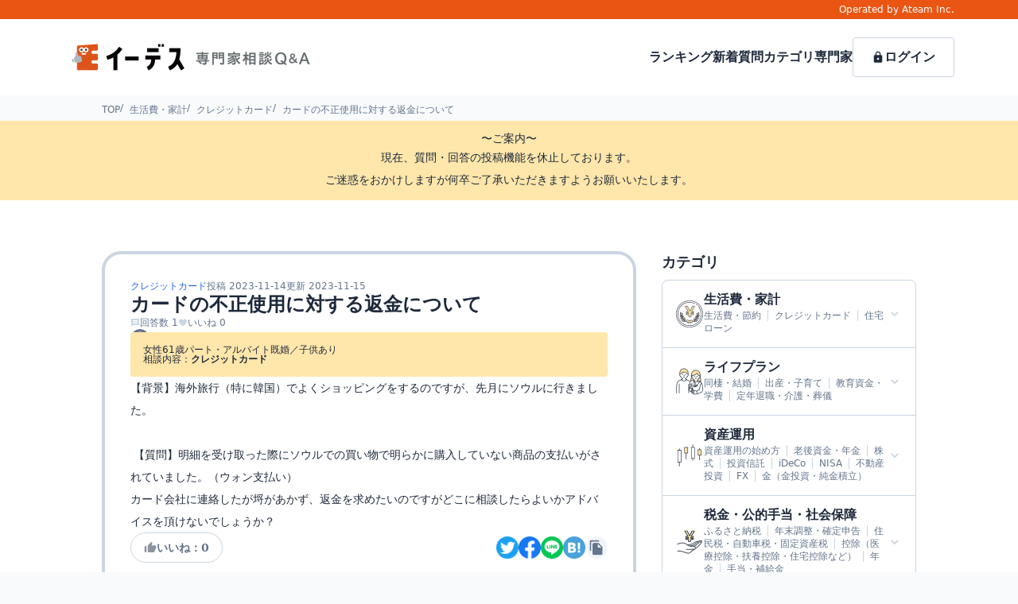

--- FILE ---
content_type: text/html; charset=utf-8
request_url: https://www.a-tm.co.jp/qa/questions/904f8c5c-3306-436b-824e-e459108ef2c0
body_size: 15326
content:
<!DOCTYPE html><html lang="ja"><head><meta name="charset" content="utf-8"/><meta name="viewport" content="width=device-width,initial-scale=1"/><title>カードの不正使用に対する返金について:【背景】海外旅行（特に韓国）でよくショッピングをするのですが｜イーデス 専門家相談Q&amp;A｜クレジットカード/生活費・家計</title><meta name="robots" content="index,follow"/><link rel="canonical" href="https://www.a-tm.co.jp/qa/questions/904f8c5c-3306-436b-824e-e459108ef2c0"/><script type="application/ld+json">{"@context":"https://schema.org","@type":"QAPage","mainEntity":{"@type":"Question","name":"カードの不正使用に対する返金について","text":"【背景】海外旅行（特に韓国）でよくショッピングをするのですが、先月にソウルに行きました。\n \n 【質問】明細を受け取った際にソウルでの買い物で明らかに購入していない商品の支払いがされていました。（ウォン支払い）\nカード会社に連絡したが埒があかず、返金を求めたいのですがどこに相談したらよいかアドバイスを頂けないでしょうか？","dateCreated":"2023-11-14T07:09:13.679Z","author":{"@type":"Person","name":"ヒヤシンス"},"answerCount":1,"acceptedAnswer":[],"suggestedAnswer":[{"@type":"Answer","text":"ご質問ありがとうございます。\nカードの不正利用があったとのことで、心中お察し致します。\n\nすでにカード会社へは連絡していますが、らちが明かないとのことですね。\n\nこのようなときは、お近くの「消費生活センター」へご相談してみていただくのがおすすめです。\n消費生活センターでは、不正利用を含む消費者関連のトラブルに関して、解決のためのアドバイスをくれたり、必要に応じて事業者と交渉してくれたりします。\n\n相談員は国家資格を持った人や、相応の専門知識・技術を 持った人が担当していますので、頼りになる相談先です。\n相談窓口に直接足を運ぶのが難しい時は、「消費者ホットライン」に電話でご相談することもできます。\n\n少しでも早く問題が解決することをお祈りしています。","url":"https://www.a-tm.co.jp/qa/questions/904f8c5c-3306-436b-824e-e459108ef2c0","upvoteCount":2,"dateCreated":"2023-11-15T04:07:44.567Z","author":{"@type":"Person","name":"張替愛","image":"https://image-qa-upload.www.a-tm.co.jp/advisor/Profile/avatar/c8d0f3026e363938c52149ea2e4cbfc7.jpg"}}]}}</script><link rel="preload" href="https://static-qa.www.a-tm.co.jp/user/3bfe1843cfe5398c1cc2e2fd44582861ef3e4a9e/build/_assets/tailwind-RIXSWQMK.css" as="style"/><link rel="stylesheet" href="https://static-qa.www.a-tm.co.jp/user/3bfe1843cfe5398c1cc2e2fd44582861ef3e4a9e/build/_assets/tailwind-RIXSWQMK.css"/><link rel="shortcut icon" href="https://image-qa.www.a-tm.co.jp/user/3bfe1843cfe5398c1cc2e2fd44582861ef3e4a9e/images/favicon.ico"/></head><body class="bg-slate-50"><div class="w-full py-1 px-4 lg:px-20 bg-secondary-600 text-white text-xs text-right">Operated by Ateam Inc.</div><header class="flex justify-between items-center w-full h-16 lg:h-24 px-4 lg:px-20 border-b lg:border-0 border-slate-100 bg-white"><a href="/qa"><img src="https://image-qa.www.a-tm.co.jp/user/3bfe1843cfe5398c1cc2e2fd44582861ef3e4a9e/images/logo.png" alt="イーデス専門家相談Q&amp;A" width="320" height="54" class="w-60 lg:w-80 h-auto"/></a><nav class="hidden lg:flex items-center gap-6 text-base font-bold"><a href="/qa/ranking">ランキング</a><a href="/qa/questions/list">新着質問</a><a href="/qa/categories">カテゴリ</a><a href="/qa/advisors">専門家</a><div class="flex gap-2"><a class="flex justify-center items-center w-32 border rounded border-slate-300 py-4" data-gtm="header_signin" href="/qa/auth/signin"><img src="https://image-qa.www.a-tm.co.jp/user/3bfe1843cfe5398c1cc2e2fd44582861ef3e4a9e/images/icon-lock-black.svg" alt="ログイン" width="16" height="16" class="w-4 h-4"/>ログイン</a></div></nav><img src="https://image-qa.www.a-tm.co.jp/user/3bfe1843cfe5398c1cc2e2fd44582861ef3e4a9e/images/icon-menu-black.svg" alt="メニュー" width="32" height="32" class="block lg:hidden w-8 h-8"/></header><div class="flex justify-center lg:hidden bg-white text-xs font-bold"><a class="flex flex-col items-center justify-center gap-1 w-1/4 h-16" data-gtm="header_advisor" href="/qa/advisors"><img src="https://image-qa.www.a-tm.co.jp/user/3bfe1843cfe5398c1cc2e2fd44582861ef3e4a9e/images/icon-advisor-yellow.svg" alt="専門家" width="24" height="24" class="w-6 h-6"/>専門家</a><div class="flex flex-col items-center justify-center gap-1 w-1/4 h-16" data-gtm="header_search"><img src="https://image-qa.www.a-tm.co.jp/user/3bfe1843cfe5398c1cc2e2fd44582861ef3e4a9e/images/icon-search-yellow.svg" alt="質問検索" width="24" height="24" class="w-6 h-6"/>質問検索</div><a class="flex flex-col items-center justify-center gap-1 w-1/4 h-16" data-gtm="header_signin" href="/qa/auth/signin"><img src="https://image-qa.www.a-tm.co.jp/user/3bfe1843cfe5398c1cc2e2fd44582861ef3e4a9e/images/icon-lock-yellow.svg" alt="ログイン" width="24" height="24" class="w-6 h-6"/>ログイン</a></div><div class="fixed overflow-scroll w-full h-5/6 rounded-t-3xl bg-white p-6 z-50 transition-all" style="bottom:-83.33333%"><div class="flex flex-col gap-4"><img src="https://image-qa.www.a-tm.co.jp/user/3bfe1843cfe5398c1cc2e2fd44582861ef3e4a9e/images/icon-close-black.svg" alt="閉じる" loading="lazy" width="24" height="24" class="w-6 h-6 ml-auto"/><div class="flex gap-2 text-base font-bold text-center"><a class="flex items-center justify-center gap-1 w-full border border-slate-300 rounded p-4" href="/qa/ranking"><img src="https://image-qa.www.a-tm.co.jp/user/3bfe1843cfe5398c1cc2e2fd44582861ef3e4a9e/images/icon-ranking-yellow.svg" alt="ランキング" loading="lazy" width="24" height="24" class="w-6 h-6"/>ランキング</a><a class="flex items-center justify-center gap-1 w-full border border-slate-300 rounded p-4" href="/qa/questions/list"><img src="https://image-qa.www.a-tm.co.jp/user/3bfe1843cfe5398c1cc2e2fd44582861ef3e4a9e/images/icon-time-yellow.svg" alt="新着記事" loading="lazy" width="24" height="24" class="w-6 h-6"/>新着質問</a></div><div class="border border-slate-300 rounded-lg overflow-hidden"><div class="-m-px"><div class="flex flex-row items-center gap-2 w-full border border-slate-300 p-4 -mb-px text-base font-bold cursor-pointer"><img src="https://image-qa.www.a-tm.co.jp/user/3bfe1843cfe5398c1cc2e2fd44582861ef3e4a9e/images/icon-money.svg" alt="生活費・家計" loading="lazy" width="36" height="36"/><div class="flex-grow"><h3 class="mb-1">生活費・家計</h3><div><span class="text-xs text-slate-500 leading-4 font-normal pr-2 first:pl-0 pl-2 ">生活費・節約</span><span class="text-xs text-slate-500 leading-4 font-normal pr-2 first:pl-0 pl-2 border-l border-slate-300">クレジットカード</span><span class="text-xs text-slate-500 leading-4 font-normal pr-2 first:pl-0 pl-2 border-l border-slate-300">住宅ローン</span></div></div><img src="https://image-qa.www.a-tm.co.jp/user/3bfe1843cfe5398c1cc2e2fd44582861ef3e4a9e/images/icon-arrow-border-gray.svg" alt="開閉" loading="lazy" width="24" height="24" class=""/></div><div class="hidden"><a class="flex items-center justify-between w-full border border-slate-300 p-4 -mb-px leading-5" href="/qa/categories/living-expenses/savings">生活費・節約<img src="https://image-qa.www.a-tm.co.jp/user/3bfe1843cfe5398c1cc2e2fd44582861ef3e4a9e/images/icon-arrow-border-gray.svg" alt="&gt;" loading="lazy" width="16" height="16" class="-rotate-90"/></a><a class="flex items-center justify-between w-full border border-slate-300 p-4 -mb-px leading-5" href="/qa/categories/living-expenses/creditcard">クレジットカード<img src="https://image-qa.www.a-tm.co.jp/user/3bfe1843cfe5398c1cc2e2fd44582861ef3e4a9e/images/icon-arrow-border-gray.svg" alt="&gt;" loading="lazy" width="16" height="16" class="-rotate-90"/></a><a class="flex items-center justify-between w-full border border-slate-300 p-4 -mb-px leading-5" href="/qa/categories/living-expenses/mortgage">住宅ローン<img src="https://image-qa.www.a-tm.co.jp/user/3bfe1843cfe5398c1cc2e2fd44582861ef3e4a9e/images/icon-arrow-border-gray.svg" alt="&gt;" loading="lazy" width="16" height="16" class="-rotate-90"/></a><a class="flex items-center justify-between w-full border border-slate-300 p-4 -mb-px leading-5" href="/qa/categories/living-expenses/living-expenses-other">その他<img src="https://image-qa.www.a-tm.co.jp/user/3bfe1843cfe5398c1cc2e2fd44582861ef3e4a9e/images/icon-arrow-border-gray.svg" alt="&gt;" loading="lazy" width="16" height="16" class="-rotate-90"/></a><a class="flex items-center justify-between w-full border border-slate-300 p-4 -mb-px" href="/qa/categories/living-expenses">すべて<img src="https://image-qa.www.a-tm.co.jp/user/3bfe1843cfe5398c1cc2e2fd44582861ef3e4a9e/images/icon-arrow-border-gray.svg" alt="&gt;" loading="lazy" width="16" height="16" class="-rotate-90"/></a></div></div><div class="-m-px"><div class="flex flex-row items-center gap-2 w-full border border-slate-300 p-4 -mb-px text-base font-bold cursor-pointer"><img src="https://image-qa.www.a-tm.co.jp/user/3bfe1843cfe5398c1cc2e2fd44582861ef3e4a9e/images/icon-lifeplan.svg" alt="ライフプラン" loading="lazy" width="36" height="36"/><div class="flex-grow"><h3 class="mb-1">ライフプラン</h3><div><span class="text-xs text-slate-500 leading-4 font-normal pr-2 first:pl-0 pl-2 ">同棲・結婚</span><span class="text-xs text-slate-500 leading-4 font-normal pr-2 first:pl-0 pl-2 border-l border-slate-300">出産・子育て</span><span class="text-xs text-slate-500 leading-4 font-normal pr-2 first:pl-0 pl-2 border-l border-slate-300">教育資金・学費</span><span class="text-xs text-slate-500 leading-4 font-normal pr-2 first:pl-0 pl-2 border-l border-slate-300">定年退職・介護・葬儀</span></div></div><img src="https://image-qa.www.a-tm.co.jp/user/3bfe1843cfe5398c1cc2e2fd44582861ef3e4a9e/images/icon-arrow-border-gray.svg" alt="開閉" loading="lazy" width="24" height="24" class=""/></div><div class="hidden"><a class="flex items-center justify-between w-full border border-slate-300 p-4 -mb-px leading-5" href="/qa/categories/life-plan/marriage">同棲・結婚<img src="https://image-qa.www.a-tm.co.jp/user/3bfe1843cfe5398c1cc2e2fd44582861ef3e4a9e/images/icon-arrow-border-gray.svg" alt="&gt;" loading="lazy" width="16" height="16" class="-rotate-90"/></a><a class="flex items-center justify-between w-full border border-slate-300 p-4 -mb-px leading-5" href="/qa/categories/life-plan/childbirth">出産・子育て<img src="https://image-qa.www.a-tm.co.jp/user/3bfe1843cfe5398c1cc2e2fd44582861ef3e4a9e/images/icon-arrow-border-gray.svg" alt="&gt;" loading="lazy" width="16" height="16" class="-rotate-90"/></a><a class="flex items-center justify-between w-full border border-slate-300 p-4 -mb-px leading-5" href="/qa/categories/life-plan/education-funds">教育資金・学費<img src="https://image-qa.www.a-tm.co.jp/user/3bfe1843cfe5398c1cc2e2fd44582861ef3e4a9e/images/icon-arrow-border-gray.svg" alt="&gt;" loading="lazy" width="16" height="16" class="-rotate-90"/></a><a class="flex items-center justify-between w-full border border-slate-300 p-4 -mb-px leading-5" href="/qa/categories/life-plan/second-life">定年退職・介護・葬儀<img src="https://image-qa.www.a-tm.co.jp/user/3bfe1843cfe5398c1cc2e2fd44582861ef3e4a9e/images/icon-arrow-border-gray.svg" alt="&gt;" loading="lazy" width="16" height="16" class="-rotate-90"/></a><a class="flex items-center justify-between w-full border border-slate-300 p-4 -mb-px leading-5" href="/qa/categories/life-plan/life-plan-other">その他<img src="https://image-qa.www.a-tm.co.jp/user/3bfe1843cfe5398c1cc2e2fd44582861ef3e4a9e/images/icon-arrow-border-gray.svg" alt="&gt;" loading="lazy" width="16" height="16" class="-rotate-90"/></a><a class="flex items-center justify-between w-full border border-slate-300 p-4 -mb-px" href="/qa/categories/life-plan">すべて<img src="https://image-qa.www.a-tm.co.jp/user/3bfe1843cfe5398c1cc2e2fd44582861ef3e4a9e/images/icon-arrow-border-gray.svg" alt="&gt;" loading="lazy" width="16" height="16" class="-rotate-90"/></a></div></div><div class="-m-px"><div class="flex flex-row items-center gap-2 w-full border border-slate-300 p-4 -mb-px text-base font-bold cursor-pointer"><img src="https://image-qa.www.a-tm.co.jp/user/3bfe1843cfe5398c1cc2e2fd44582861ef3e4a9e/images/icon-asset-management.svg" alt="資産運用" loading="lazy" width="36" height="36"/><div class="flex-grow"><h3 class="mb-1">資産運用</h3><div><span class="text-xs text-slate-500 leading-4 font-normal pr-2 first:pl-0 pl-2 ">資産運用の始め方</span><span class="text-xs text-slate-500 leading-4 font-normal pr-2 first:pl-0 pl-2 border-l border-slate-300">老後資金・年金</span><span class="text-xs text-slate-500 leading-4 font-normal pr-2 first:pl-0 pl-2 border-l border-slate-300">株式</span><span class="text-xs text-slate-500 leading-4 font-normal pr-2 first:pl-0 pl-2 border-l border-slate-300">投資信託</span><span class="text-xs text-slate-500 leading-4 font-normal pr-2 first:pl-0 pl-2 border-l border-slate-300">iDeCo</span><span class="text-xs text-slate-500 leading-4 font-normal pr-2 first:pl-0 pl-2 border-l border-slate-300">NISA</span><span class="text-xs text-slate-500 leading-4 font-normal pr-2 first:pl-0 pl-2 border-l border-slate-300">不動産投資</span><span class="text-xs text-slate-500 leading-4 font-normal pr-2 first:pl-0 pl-2 border-l border-slate-300">FX</span><span class="text-xs text-slate-500 leading-4 font-normal pr-2 first:pl-0 pl-2 border-l border-slate-300">金（金投資・純金積立）</span></div></div><img src="https://image-qa.www.a-tm.co.jp/user/3bfe1843cfe5398c1cc2e2fd44582861ef3e4a9e/images/icon-arrow-border-gray.svg" alt="開閉" loading="lazy" width="24" height="24" class=""/></div><div class="hidden"><a class="flex items-center justify-between w-full border border-slate-300 p-4 -mb-px leading-5" href="/qa/categories/asset-management/start">資産運用の始め方<img src="https://image-qa.www.a-tm.co.jp/user/3bfe1843cfe5398c1cc2e2fd44582861ef3e4a9e/images/icon-arrow-border-gray.svg" alt="&gt;" loading="lazy" width="16" height="16" class="-rotate-90"/></a><a class="flex items-center justify-between w-full border border-slate-300 p-4 -mb-px leading-5" href="/qa/categories/asset-management/pension">老後資金・年金<img src="https://image-qa.www.a-tm.co.jp/user/3bfe1843cfe5398c1cc2e2fd44582861ef3e4a9e/images/icon-arrow-border-gray.svg" alt="&gt;" loading="lazy" width="16" height="16" class="-rotate-90"/></a><a class="flex items-center justify-between w-full border border-slate-300 p-4 -mb-px leading-5" href="/qa/categories/asset-management/stock">株式<img src="https://image-qa.www.a-tm.co.jp/user/3bfe1843cfe5398c1cc2e2fd44582861ef3e4a9e/images/icon-arrow-border-gray.svg" alt="&gt;" loading="lazy" width="16" height="16" class="-rotate-90"/></a><a class="flex items-center justify-between w-full border border-slate-300 p-4 -mb-px leading-5" href="/qa/categories/asset-management/investment-trust">投資信託<img src="https://image-qa.www.a-tm.co.jp/user/3bfe1843cfe5398c1cc2e2fd44582861ef3e4a9e/images/icon-arrow-border-gray.svg" alt="&gt;" loading="lazy" width="16" height="16" class="-rotate-90"/></a><a class="flex items-center justify-between w-full border border-slate-300 p-4 -mb-px leading-5" href="/qa/categories/asset-management/ideco">iDeCo<img src="https://image-qa.www.a-tm.co.jp/user/3bfe1843cfe5398c1cc2e2fd44582861ef3e4a9e/images/icon-arrow-border-gray.svg" alt="&gt;" loading="lazy" width="16" height="16" class="-rotate-90"/></a><a class="flex items-center justify-between w-full border border-slate-300 p-4 -mb-px leading-5" href="/qa/categories/asset-management/nisa">NISA<img src="https://image-qa.www.a-tm.co.jp/user/3bfe1843cfe5398c1cc2e2fd44582861ef3e4a9e/images/icon-arrow-border-gray.svg" alt="&gt;" loading="lazy" width="16" height="16" class="-rotate-90"/></a><a class="flex items-center justify-between w-full border border-slate-300 p-4 -mb-px leading-5" href="/qa/categories/asset-management/real-estate-investment">不動産投資<img src="https://image-qa.www.a-tm.co.jp/user/3bfe1843cfe5398c1cc2e2fd44582861ef3e4a9e/images/icon-arrow-border-gray.svg" alt="&gt;" loading="lazy" width="16" height="16" class="-rotate-90"/></a><a class="flex items-center justify-between w-full border border-slate-300 p-4 -mb-px leading-5" href="/qa/categories/asset-management/fx">FX<img src="https://image-qa.www.a-tm.co.jp/user/3bfe1843cfe5398c1cc2e2fd44582861ef3e4a9e/images/icon-arrow-border-gray.svg" alt="&gt;" loading="lazy" width="16" height="16" class="-rotate-90"/></a><a class="flex items-center justify-between w-full border border-slate-300 p-4 -mb-px leading-5" href="/qa/categories/asset-management/gold-nvestment">金（金投資・純金積立）<img src="https://image-qa.www.a-tm.co.jp/user/3bfe1843cfe5398c1cc2e2fd44582861ef3e4a9e/images/icon-arrow-border-gray.svg" alt="&gt;" loading="lazy" width="16" height="16" class="-rotate-90"/></a><a class="flex items-center justify-between w-full border border-slate-300 p-4 -mb-px leading-5" href="/qa/categories/asset-management/asset-management-other">その他<img src="https://image-qa.www.a-tm.co.jp/user/3bfe1843cfe5398c1cc2e2fd44582861ef3e4a9e/images/icon-arrow-border-gray.svg" alt="&gt;" loading="lazy" width="16" height="16" class="-rotate-90"/></a><a class="flex items-center justify-between w-full border border-slate-300 p-4 -mb-px" href="/qa/categories/asset-management">すべて<img src="https://image-qa.www.a-tm.co.jp/user/3bfe1843cfe5398c1cc2e2fd44582861ef3e4a9e/images/icon-arrow-border-gray.svg" alt="&gt;" loading="lazy" width="16" height="16" class="-rotate-90"/></a></div></div><div class="-m-px"><div class="flex flex-row items-center gap-2 w-full border border-slate-300 p-4 -mb-px text-base font-bold cursor-pointer"><img src="https://image-qa.www.a-tm.co.jp/user/3bfe1843cfe5398c1cc2e2fd44582861ef3e4a9e/images/icon-tax.svg" alt="税金・公的手当・社会保障" loading="lazy" width="36" height="36"/><div class="flex-grow"><h3 class="mb-1">税金・公的手当・社会保障</h3><div><span class="text-xs text-slate-500 leading-4 font-normal pr-2 first:pl-0 pl-2 ">ふるさと納税</span><span class="text-xs text-slate-500 leading-4 font-normal pr-2 first:pl-0 pl-2 border-l border-slate-300">年末調整・確定申告</span><span class="text-xs text-slate-500 leading-4 font-normal pr-2 first:pl-0 pl-2 border-l border-slate-300">住民税・自動車税・固定資産税</span><span class="text-xs text-slate-500 leading-4 font-normal pr-2 first:pl-0 pl-2 border-l border-slate-300">控除（医療控除・扶養控除・住宅控除など）</span><span class="text-xs text-slate-500 leading-4 font-normal pr-2 first:pl-0 pl-2 border-l border-slate-300">年金</span><span class="text-xs text-slate-500 leading-4 font-normal pr-2 first:pl-0 pl-2 border-l border-slate-300">手当・補給金</span></div></div><img src="https://image-qa.www.a-tm.co.jp/user/3bfe1843cfe5398c1cc2e2fd44582861ef3e4a9e/images/icon-arrow-border-gray.svg" alt="開閉" loading="lazy" width="24" height="24" class=""/></div><div class="hidden"><a class="flex items-center justify-between w-full border border-slate-300 p-4 -mb-px leading-5" href="/qa/categories/tax/home-tax-payment">ふるさと納税<img src="https://image-qa.www.a-tm.co.jp/user/3bfe1843cfe5398c1cc2e2fd44582861ef3e4a9e/images/icon-arrow-border-gray.svg" alt="&gt;" loading="lazy" width="16" height="16" class="-rotate-90"/></a><a class="flex items-center justify-between w-full border border-slate-300 p-4 -mb-px leading-5" href="/qa/categories/tax/final-tax-return">年末調整・確定申告<img src="https://image-qa.www.a-tm.co.jp/user/3bfe1843cfe5398c1cc2e2fd44582861ef3e4a9e/images/icon-arrow-border-gray.svg" alt="&gt;" loading="lazy" width="16" height="16" class="-rotate-90"/></a><a class="flex items-center justify-between w-full border border-slate-300 p-4 -mb-px leading-5" href="/qa/categories/tax/tax-payment">住民税・自動車税・固定資産税<img src="https://image-qa.www.a-tm.co.jp/user/3bfe1843cfe5398c1cc2e2fd44582861ef3e4a9e/images/icon-arrow-border-gray.svg" alt="&gt;" loading="lazy" width="16" height="16" class="-rotate-90"/></a><a class="flex items-center justify-between w-full border border-slate-300 p-4 -mb-px leading-5" href="/qa/categories/tax/tax-payment-other">その他税金（相続税・所得税・事業税など）<img src="https://image-qa.www.a-tm.co.jp/user/3bfe1843cfe5398c1cc2e2fd44582861ef3e4a9e/images/icon-arrow-border-gray.svg" alt="&gt;" loading="lazy" width="16" height="16" class="-rotate-90"/></a><a class="flex items-center justify-between w-full border border-slate-300 p-4 -mb-px leading-5" href="/qa/categories/tax/deduction">控除（医療控除・扶養控除・住宅控除など）<img src="https://image-qa.www.a-tm.co.jp/user/3bfe1843cfe5398c1cc2e2fd44582861ef3e4a9e/images/icon-arrow-border-gray.svg" alt="&gt;" loading="lazy" width="16" height="16" class="-rotate-90"/></a><a class="flex items-center justify-between w-full border border-slate-300 p-4 -mb-px leading-5" href="/qa/categories/tax/pension">年金<img src="https://image-qa.www.a-tm.co.jp/user/3bfe1843cfe5398c1cc2e2fd44582861ef3e4a9e/images/icon-arrow-border-gray.svg" alt="&gt;" loading="lazy" width="16" height="16" class="-rotate-90"/></a><a class="flex items-center justify-between w-full border border-slate-300 p-4 -mb-px leading-5" href="/qa/categories/tax/allowance">手当・補給金<img src="https://image-qa.www.a-tm.co.jp/user/3bfe1843cfe5398c1cc2e2fd44582861ef3e4a9e/images/icon-arrow-border-gray.svg" alt="&gt;" loading="lazy" width="16" height="16" class="-rotate-90"/></a><a class="flex items-center justify-between w-full border border-slate-300 p-4 -mb-px" href="/qa/categories/tax">すべて<img src="https://image-qa.www.a-tm.co.jp/user/3bfe1843cfe5398c1cc2e2fd44582861ef3e4a9e/images/icon-arrow-border-gray.svg" alt="&gt;" loading="lazy" width="16" height="16" class="-rotate-90"/></a></div></div><div class="-m-px"><div class="flex flex-row items-center gap-2 w-full border border-slate-300 p-4 -mb-px text-base font-bold cursor-pointer"><img src="https://image-qa.www.a-tm.co.jp/user/3bfe1843cfe5398c1cc2e2fd44582861ef3e4a9e/images/icon-others.svg" alt="その他" loading="lazy" width="36" height="36"/><div class="flex-grow"><h3 class="mb-1">その他</h3><div></div></div><img src="https://image-qa.www.a-tm.co.jp/user/3bfe1843cfe5398c1cc2e2fd44582861ef3e4a9e/images/icon-arrow-border-gray.svg" alt="開閉" loading="lazy" width="24" height="24" class=""/></div><div class="hidden"><a class="flex items-center justify-between w-full border border-slate-300 p-4 -mb-px leading-5" href="/qa/categories/other/other">その他<img src="https://image-qa.www.a-tm.co.jp/user/3bfe1843cfe5398c1cc2e2fd44582861ef3e4a9e/images/icon-arrow-border-gray.svg" alt="&gt;" loading="lazy" width="16" height="16" class="-rotate-90"/></a><a class="flex items-center justify-between w-full border border-slate-300 p-4 -mb-px" href="/qa/categories/other">すべて<img src="https://image-qa.www.a-tm.co.jp/user/3bfe1843cfe5398c1cc2e2fd44582861ef3e4a9e/images/icon-arrow-border-gray.svg" alt="&gt;" loading="lazy" width="16" height="16" class="-rotate-90"/></a></div></div></div></div></div><div class="fixed top-0 left-0 w-full h-screen bg-slate-900 transition-opacity z-40 hidden opacity-0"></div><div class="fixed top-0 flex flex-col gap-6 w-72 h-screen bg-white p-6 text-base font-bold z-50 transition-all -right-72"><div class="ml-auto"><img src="https://image-qa.www.a-tm.co.jp/user/3bfe1843cfe5398c1cc2e2fd44582861ef3e4a9e/images/icon-close-black.svg" alt="閉じる" loading="lazy" width="24" height="24" class="w-6 h-6"/></div><a href="/qa">トップページ</a><a href="/qa/statics/guidelines">投稿ガイドライン</a><a href="/qa/statics/faq">よくある質問</a><a href="/qa/statics/term">利用規約</a><a href="https://life-design.a-tm.co.jp/privacy/" target="_blank" rel="noreferrer">プライバシーポリシー</a><a href="https://www.a-tm.co.jp/securitypolicy/" target="_blank" rel="noreferrer">セキュリティーポリシー</a><a href="https://life-design.a-tm.co.jp/" target="_blank" rel="noreferrer">運営者情報</a><a href="https://forms.gle/vRFebTohooTHmzny5" target="_blank" rel="noopener nofollow noreferrer">お問い合わせ</a></div><div class="fixed top-0 left-0 w-full h-screen bg-slate-900 transition-opacity z-40 hidden opacity-0"></div><nav aria-label="Breadcrumb"><ol class="flex flex-row gap-2 max-w-screen-lg mx-auto -mb-4 pt-2 pb-4 px-4 lg:px-0 leading-none overflow-x-auto"><li class=" text-xs text-slate-500 flex-shrink-0"><a href="/qa">TOP</a></li><li class="before:content-[&#x27;/&#x27;] before:mr-2 text-xs text-slate-500 flex-shrink-0"><a href="/qa/categories/living-expenses">生活費・家計</a></li><li class="before:content-[&#x27;/&#x27;] before:mr-2 text-xs text-slate-500 flex-shrink-0"><a href="/qa/categories/living-expenses/creditcard">クレジットカード</a></li><li class="before:content-[&#x27;/&#x27;] before:mr-2 text-xs text-slate-500 flex-shrink-0"><a href="/qa/questions/904f8c5c-3306-436b-824e-e459108ef2c0">カードの不正使用に対する返金について</a></li></ol></nav><script type="application/ld+json">{"@context":"https://schema.org","@type":"BreadcrumbList","itemListElement":[{"@type":"ListItem","position":1,"name":"TOP","item":"https://www.a-tm.co.jp/qa"},{"@type":"ListItem","position":2,"name":"生活費・家計","item":"https://www.a-tm.co.jp/qa/categories/living-expenses"},{"@type":"ListItem","position":3,"name":"クレジットカード","item":"https://www.a-tm.co.jp/qa/categories/living-expenses/creditcard"},{"@type":"ListItem","position":4,"name":"カードの不正使用に対する返金について","item":"https://www.a-tm.co.jp/qa/questions/904f8c5c-3306-436b-824e-e459108ef2c0"}]}</script><div class="w-full bg-white mt-2"><div class="sticky left-0 top-0 z-10"><div class="text-center bg-primary-200 p-3"><p class="text-xs lg:text-sm leading-loose">〜ご案内〜</p><p class="lg:hidden text-xs  leading-loose leading-snug">現在、質問・回答の投稿機能を休止しております。<br/>ご迷惑をおかけしますが何卒ご了承いただきますようお願いいたします。</p><p class="hidden lg:block text-sm sm:hidden leading-loose">現在、質問・回答の投稿機能を休止しております。<br/>ご迷惑をおかけしますが何卒ご了承いただきますようお願いいたします。</p></div></div><div class=" max-w-5xl grid grid-cols-1 py-12 space-y-12 lg:grid-cols-6 lg:gap-8 lg:mx-auto lg:py-16 lg:space-y-0"><main class="mx-4 lg:col-span-4 lg:mx-0"><div class="flex flex-col gap-4 lg:p-8 mb-12 lg:mb-16 border-0 lg:border-4 border-slate-300 lg:rounded-3xl overflow-hidden"><div class="flex flex-wrap gap-1"><a class="text-xs text-blue-600" href="/qa/categories/living-expenses/creditcard">クレジットカード</a><span class="text-xs text-slate-500">投稿 <!-- -->2023-11-14</span><span class="text-xs text-slate-500">更新 <!-- -->2023-11-15</span></div><h1 class="text-2xl font-bold leading-tight">カードの不正使用に対する返金について</h1><div class="flex gap-3"><div class="flex items-center gap-1 text-slate-500 text-xs"><img src="https://image-qa.www.a-tm.co.jp/user/3bfe1843cfe5398c1cc2e2fd44582861ef3e4a9e/images/icon-message-gray.svg" alt="回答数" loading="lazy" width="12" height="12"/>回答数 <!-- -->1</div><div class="flex items-center gap-1 text-slate-500 text-xs"><img src="https://image-qa.www.a-tm.co.jp/user/3bfe1843cfe5398c1cc2e2fd44582861ef3e4a9e/images/icon-favorite-gray.svg" alt="いいね数" loading="lazy" width="12" height="12"/>いいね <!-- -->0</div></div><div class="flex items-center gap-2 -mb-3"><img src="https://image-qa.www.a-tm.co.jp/user/3bfe1843cfe5398c1cc2e2fd44582861ef3e4a9e/images/icon-noimage.svg" alt="ヒヤシンス" width="24" height="24" loading="lazy" class="w-6 h-6 object-cover rounded-full overflow-hidden"/><a class="text-xs font-bold" href="/qa/users/b62b80fe-6e6f-4a43-b31e-dfb35611f34b">ヒヤシンス</a></div><div class="w-0 ml-2 -mb-4 border-4 border-transparent border-b-primary-200"></div><div class="flex flex-col gap-3 rounded p-4 bg-primary-200 text-xs leading-none"><p class="flex gap-4"><span>女性</span><span>61<!-- -->歳</span><span>パート・アルバイト</span><span>既婚／子供あり</span></p><p>相談内容：<span class="font-bold">クレジットカード</span></p></div><p class="text-sm leading-loose whitespace-pre-wrap break-words">【背景】海外旅行（特に韓国）でよくショッピングをするのですが、先月にソウルに行きました。
 
 【質問】明細を受け取った際にソウルでの買い物で明らかに購入していない商品の支払いがされていました。（ウォン支払い）
カード会社に連絡したが埒があかず、返金を求めたいのですがどこに相談したらよいかアドバイスを頂けないでしょうか？</p><div class="flex items-center"><button id="detailquestions_questiongood_904f8c5c-3306-436b-824e-e459108ef2c0" class="flex items-center gap-1 max-w-max rounded-full px-4 py-2 text-sm font-bold bg-white text-slate-500 border border-slate-300 lg:hover:opacity-60" data-gtm="detailquestions_questiongood"><img src="https://image-qa.www.a-tm.co.jp/user/3bfe1843cfe5398c1cc2e2fd44582861ef3e4a9e/images/icon-like-black.svg" alt="いいね" loading="lazy" width="16" height="16" class="opacity-50"/>いいね：<!-- -->0</button><ul class="flex gap-2 ml-auto"><li><button aria-label="twitter" style="background-color:transparent;border:none;padding:0;font:inherit;color:inherit;cursor:pointer;outline:none"><img src="https://image-qa.www.a-tm.co.jp/user/3bfe1843cfe5398c1cc2e2fd44582861ef3e4a9e/images/icon-twitter.png" alt="Twitter" loading="lazy" width="28" height="28" class="lg:hover:opacity-60"/></button></li><li><button aria-label="facebook" style="background-color:transparent;border:none;padding:0;font:inherit;color:inherit;cursor:pointer;outline:none"><img src="https://image-qa.www.a-tm.co.jp/user/3bfe1843cfe5398c1cc2e2fd44582861ef3e4a9e/images/icon-facebook.png" alt="Facebook" loading="lazy" width="28" height="28" class="lg:hover:opacity-60"/></button></li><li><button aria-label="line" style="background-color:transparent;border:none;padding:0;font:inherit;color:inherit;cursor:pointer;outline:none"><img src="https://image-qa.www.a-tm.co.jp/user/3bfe1843cfe5398c1cc2e2fd44582861ef3e4a9e/images/icon-line.png" alt="Line" loading="lazy" width="28" height="28" class="lg:hover:opacity-60"/></button></li><li><button aria-label="hatena" style="background-color:transparent;border:none;padding:0;font:inherit;color:inherit;cursor:pointer;outline:none"><img src="https://image-qa.www.a-tm.co.jp/user/3bfe1843cfe5398c1cc2e2fd44582861ef3e4a9e/images/icon-hatena.png" alt="はてなブックマーク" loading="lazy" width="28" height="28" class="lg:hover:opacity-60"/></button></li><li><img src="https://image-qa.www.a-tm.co.jp/user/3bfe1843cfe5398c1cc2e2fd44582861ef3e4a9e/images/icon-copy.png" alt="URLをコピー" loading="lazy" width="28" height="28" class="lg:hover:opacity-60"/></li></ul></div></div><h2 class="mb-6 lg:mb-8 text-2xl lg:text-4xl font-bold ">回答一覧</h2><div class="space-y-6 mb-12 lg:mb-16"><ul class="space-y-6"><li class="flex flex-col -mx-4 lg:mx-0 border-t-4 lg:border-4 lg:rounded-3xl overflow-hidden border-slate-300"><div class="flex flex-col gap-4 p-4 lg:p-8 border-b border-slate-300 border-dashed"><div class="flex items-center gap-2"><img src="https://image-qa-upload.www.a-tm.co.jp/advisor/Profile/avatar/c8d0f3026e363938c52149ea2e4cbfc7.jpg" alt="張替 愛のプロフィール画像" width="80" height="80" loading="lazy" class="w-20 h-20 object-cover rounded-full overflow-hidden"/><div><a class="flex flex-col justify-start" href="/qa/advisors/6b34e490-3fc7-4419-9acf-77a7c3b6a1d3"><p class="text-base font-bold">張替愛</p></a><p class="mb-2 text-xs">ファイナンシャルプランナー</p><p class="text-xs text-slate-500">FP事務所マネセラ</p></div><div class="ml-auto"></div></div><div class="flex flex-row gap-2"><a class="p-3 w-full border border-slate-300 rounded bg-white text-sm text-center" data-gtm="detailquestions_advisorprofile_6b34e490-3fc7-4419-9acf-77a7c3b6a1d3" href="/qa/advisors/6b34e490-3fc7-4419-9acf-77a7c3b6a1d3">プロフィール詳細</a><a target="_blank" rel="noopener noreferrer" href="https://manesera.com/" class="flex flex-row items-center justify-center p-3 w-full rounded bg-blue-600 text-sm text-white font-bold leading-none" data-gtm="detailquestions_advisorlink_6b34e490-3fc7-4419-9acf-77a7c3b6a1d3">この専門家に相談<img src="https://image-qa.www.a-tm.co.jp/user/3bfe1843cfe5398c1cc2e2fd44582861ef3e4a9e/images/icon-external-link-white.svg" alt="外部サイトへ" loading="lazy" width="20" height="20"/></a></div></div><div class="flex flex-col gap-4 p-4 lg:p-8 odd:bg-primary-200"><div class="flex items-center gap-2 mb-2"><img src="https://image-qa-upload.www.a-tm.co.jp/advisor/Profile/avatar/c8d0f3026e363938c52149ea2e4cbfc7.jpg" alt="張替 愛" width="24" height="24" loading="lazy" class="w-6 h-6 object-cover rounded-full overflow-hidden"/><a class="text-xs font-bold" href="/qa/advisors/6b34e490-3fc7-4419-9acf-77a7c3b6a1d3">張替 愛</a><p class="text-xs text-slate-500">2023-11-15</p></div><p class="text-sm leading-loose whitespace-pre-wrap break-words">ご質問ありがとうございます。
カードの不正利用があったとのことで、心中お察し致します。

すでにカード会社へは連絡していますが、らちが明かないとのことですね。

このようなときは、お近くの「消費生活センター」へご相談してみていただくのがおすすめです。
消費生活センターでは、不正利用を含む消費者関連のトラブルに関して、解決のためのアドバイスをくれたり、必要に応じて事業者と交渉してくれたりします。

相談員は国家資格を持った人や、相応の専門知識・技術を 持った人が担当していますので、頼りになる相談先です。
相談窓口に直接足を運ぶのが難しい時は、「消費者ホットライン」に電話でご相談することもできます。

少しでも早く問題が解決することをお祈りしています。</p><button id="detailquestions_questiongood_97825124-a022-4c2c-9668-890ca27cb100" class="flex items-center gap-1 max-w-max rounded-full px-4 py-2 text-sm font-bold bg-white text-slate-500 border border-slate-300 lg:hover:opacity-60" data-gtm="detailquestions_answergood_6b34e490-3fc7-4419-9acf-77a7c3b6a1d3"><img src="https://image-qa.www.a-tm.co.jp/user/3bfe1843cfe5398c1cc2e2fd44582861ef3e4a9e/images/icon-like-black.svg" alt="いいね" loading="lazy" width="16" height="16" class="opacity-50"/>いいね：<!-- -->2</button></div></li></ul></div><h2 class="mb-6 lg:mb-8 text-2xl lg:text-4xl font-bold ">関連質問</h2><ul class="mb-6"><li class="bg-white"><a class="relative flex items-center py-4 border-b border-slate-300" href="/qa/questions/41af2738-5547-444d-8914-d58eb740c4e6"><div class="flex-shrink-0 mr-4"><img src="https://image-qa.www.a-tm.co.jp/user/3bfe1843cfe5398c1cc2e2fd44582861ef3e4a9e/images/icon-money.svg" alt="生活費・家計" loading="lazy" width="56" height="56"/></div><div><p class="flex flex-wrap gap-1 mb-2 text-xs"><span class="text-slate-500">クレジットカード</span><span class="text-slate-500">2024-03-21</span></p><p class="mb-2 font-bold leading-tight">事業用に作るならお得なクレジットカードはどれ？</p><div class="flex gap-3"><div class="flex items-center gap-1 text-slate-500 text-xs"><img src="https://image-qa.www.a-tm.co.jp/user/3bfe1843cfe5398c1cc2e2fd44582861ef3e4a9e/images/icon-message-gray.svg" alt="回答数" loading="lazy" width="12" height="12"/>3</div><div class="flex items-center gap-1 text-slate-500 text-xs"><img src="https://image-qa.www.a-tm.co.jp/user/3bfe1843cfe5398c1cc2e2fd44582861ef3e4a9e/images/icon-favorite-gray.svg" alt="いいね数" loading="lazy" width="12" height="12"/>0</div></div></div></a></li><li class="bg-white"><a class="relative flex items-center py-4 border-b border-slate-300" href="/qa/questions/2ecb1ec3-601f-4f36-aaa5-000252d5b510"><div class="flex-shrink-0 mr-4"><img src="https://image-qa.www.a-tm.co.jp/user/3bfe1843cfe5398c1cc2e2fd44582861ef3e4a9e/images/icon-money.svg" alt="生活費・家計" loading="lazy" width="56" height="56"/></div><div><p class="flex flex-wrap gap-1 mb-2 text-xs"><span class="text-slate-500">クレジットカード</span><span class="text-slate-500">2024-02-14</span></p><p class="mb-2 font-bold leading-tight">空港ラウンジを使えるクレジットカードはどれ？</p><div class="flex gap-3"><div class="flex items-center gap-1 text-slate-500 text-xs"><img src="https://image-qa.www.a-tm.co.jp/user/3bfe1843cfe5398c1cc2e2fd44582861ef3e4a9e/images/icon-message-gray.svg" alt="回答数" loading="lazy" width="12" height="12"/>2</div><div class="flex items-center gap-1 text-slate-500 text-xs"><img src="https://image-qa.www.a-tm.co.jp/user/3bfe1843cfe5398c1cc2e2fd44582861ef3e4a9e/images/icon-favorite-gray.svg" alt="いいね数" loading="lazy" width="12" height="12"/>0</div></div></div></a></li><li class="bg-white"><a class="relative flex items-center py-4 border-b border-slate-300" href="/qa/questions/7cc95369-c5c1-4c40-b5a2-7986537a4257"><div class="flex-shrink-0 mr-4"><img src="https://image-qa.www.a-tm.co.jp/user/3bfe1843cfe5398c1cc2e2fd44582861ef3e4a9e/images/icon-money.svg" alt="生活費・家計" loading="lazy" width="56" height="56"/></div><div><p class="flex flex-wrap gap-1 mb-2 text-xs"><span class="text-slate-500">クレジットカード</span><span class="text-slate-500">2024-02-05</span></p><p class="mb-2 font-bold leading-tight">JALのマイルをカード決済で貯めるベストなクレジットカードはどれ？</p><div class="flex gap-3"><div class="flex items-center gap-1 text-slate-500 text-xs"><img src="https://image-qa.www.a-tm.co.jp/user/3bfe1843cfe5398c1cc2e2fd44582861ef3e4a9e/images/icon-message-gray.svg" alt="回答数" loading="lazy" width="12" height="12"/>2</div><div class="flex items-center gap-1 text-slate-500 text-xs"><img src="https://image-qa.www.a-tm.co.jp/user/3bfe1843cfe5398c1cc2e2fd44582861ef3e4a9e/images/icon-favorite-gray.svg" alt="いいね数" loading="lazy" width="12" height="12"/>0</div></div></div></a></li></ul><a class="flex items-center justify-end gap-1" href="/qa/categories/living-expenses/creditcard">もっとみる<img src="https://image-qa.www.a-tm.co.jp/user/3bfe1843cfe5398c1cc2e2fd44582861ef3e4a9e/images/icon-readmore-orange.svg" alt="&gt;" loading="lazy" width="16" height="16" class="w-4 h-4"/></a></main><div class="bg-slate-50 px-0 pt-2 mt-12 flex flex-col space-y-2 lg:space-y-12 lg:bg-transparent lg:col-span-2 lg:block lg:pt-0"><nav class="bg-white px-4 py-12 lg:px-0 lg:py-0"><h2 class="mb-6 text-2xl font-bold lg:text-lg lg:mb-2">カテゴリ</h2><div class="border border-slate-300 rounded-lg overflow-hidden"><div class="-m-px"><div class="flex flex-row items-center gap-2 w-full border border-slate-300 p-4 -mb-px text-base font-bold cursor-pointer"><img src="https://image-qa.www.a-tm.co.jp/user/3bfe1843cfe5398c1cc2e2fd44582861ef3e4a9e/images/icon-money.svg" alt="生活費・家計" loading="lazy" width="36" height="36"/><div class="flex-grow"><h3 class="mb-1">生活費・家計</h3><div><span class="text-xs text-slate-500 leading-4 font-normal pr-2 first:pl-0 pl-2 ">生活費・節約</span><span class="text-xs text-slate-500 leading-4 font-normal pr-2 first:pl-0 pl-2 border-l border-slate-300">クレジットカード</span><span class="text-xs text-slate-500 leading-4 font-normal pr-2 first:pl-0 pl-2 border-l border-slate-300">住宅ローン</span></div></div><img src="https://image-qa.www.a-tm.co.jp/user/3bfe1843cfe5398c1cc2e2fd44582861ef3e4a9e/images/icon-arrow-border-gray.svg" alt="開閉" loading="lazy" width="24" height="24" class=""/></div><div class="hidden"><a class="flex items-center justify-between w-full border border-slate-300 p-4 -mb-px leading-5" href="/qa/categories/living-expenses/savings">生活費・節約<img src="https://image-qa.www.a-tm.co.jp/user/3bfe1843cfe5398c1cc2e2fd44582861ef3e4a9e/images/icon-arrow-border-gray.svg" alt="&gt;" loading="lazy" width="16" height="16" class="-rotate-90"/></a><a class="flex items-center justify-between w-full border border-slate-300 p-4 -mb-px leading-5" href="/qa/categories/living-expenses/creditcard">クレジットカード<img src="https://image-qa.www.a-tm.co.jp/user/3bfe1843cfe5398c1cc2e2fd44582861ef3e4a9e/images/icon-arrow-border-gray.svg" alt="&gt;" loading="lazy" width="16" height="16" class="-rotate-90"/></a><a class="flex items-center justify-between w-full border border-slate-300 p-4 -mb-px leading-5" href="/qa/categories/living-expenses/mortgage">住宅ローン<img src="https://image-qa.www.a-tm.co.jp/user/3bfe1843cfe5398c1cc2e2fd44582861ef3e4a9e/images/icon-arrow-border-gray.svg" alt="&gt;" loading="lazy" width="16" height="16" class="-rotate-90"/></a><a class="flex items-center justify-between w-full border border-slate-300 p-4 -mb-px leading-5" href="/qa/categories/living-expenses/living-expenses-other">その他<img src="https://image-qa.www.a-tm.co.jp/user/3bfe1843cfe5398c1cc2e2fd44582861ef3e4a9e/images/icon-arrow-border-gray.svg" alt="&gt;" loading="lazy" width="16" height="16" class="-rotate-90"/></a><a class="flex items-center justify-between w-full border border-slate-300 p-4 -mb-px" href="/qa/categories/living-expenses">すべて<img src="https://image-qa.www.a-tm.co.jp/user/3bfe1843cfe5398c1cc2e2fd44582861ef3e4a9e/images/icon-arrow-border-gray.svg" alt="&gt;" loading="lazy" width="16" height="16" class="-rotate-90"/></a></div></div><div class="-m-px"><div class="flex flex-row items-center gap-2 w-full border border-slate-300 p-4 -mb-px text-base font-bold cursor-pointer"><img src="https://image-qa.www.a-tm.co.jp/user/3bfe1843cfe5398c1cc2e2fd44582861ef3e4a9e/images/icon-lifeplan.svg" alt="ライフプラン" loading="lazy" width="36" height="36"/><div class="flex-grow"><h3 class="mb-1">ライフプラン</h3><div><span class="text-xs text-slate-500 leading-4 font-normal pr-2 first:pl-0 pl-2 ">同棲・結婚</span><span class="text-xs text-slate-500 leading-4 font-normal pr-2 first:pl-0 pl-2 border-l border-slate-300">出産・子育て</span><span class="text-xs text-slate-500 leading-4 font-normal pr-2 first:pl-0 pl-2 border-l border-slate-300">教育資金・学費</span><span class="text-xs text-slate-500 leading-4 font-normal pr-2 first:pl-0 pl-2 border-l border-slate-300">定年退職・介護・葬儀</span></div></div><img src="https://image-qa.www.a-tm.co.jp/user/3bfe1843cfe5398c1cc2e2fd44582861ef3e4a9e/images/icon-arrow-border-gray.svg" alt="開閉" loading="lazy" width="24" height="24" class=""/></div><div class="hidden"><a class="flex items-center justify-between w-full border border-slate-300 p-4 -mb-px leading-5" href="/qa/categories/life-plan/marriage">同棲・結婚<img src="https://image-qa.www.a-tm.co.jp/user/3bfe1843cfe5398c1cc2e2fd44582861ef3e4a9e/images/icon-arrow-border-gray.svg" alt="&gt;" loading="lazy" width="16" height="16" class="-rotate-90"/></a><a class="flex items-center justify-between w-full border border-slate-300 p-4 -mb-px leading-5" href="/qa/categories/life-plan/childbirth">出産・子育て<img src="https://image-qa.www.a-tm.co.jp/user/3bfe1843cfe5398c1cc2e2fd44582861ef3e4a9e/images/icon-arrow-border-gray.svg" alt="&gt;" loading="lazy" width="16" height="16" class="-rotate-90"/></a><a class="flex items-center justify-between w-full border border-slate-300 p-4 -mb-px leading-5" href="/qa/categories/life-plan/education-funds">教育資金・学費<img src="https://image-qa.www.a-tm.co.jp/user/3bfe1843cfe5398c1cc2e2fd44582861ef3e4a9e/images/icon-arrow-border-gray.svg" alt="&gt;" loading="lazy" width="16" height="16" class="-rotate-90"/></a><a class="flex items-center justify-between w-full border border-slate-300 p-4 -mb-px leading-5" href="/qa/categories/life-plan/second-life">定年退職・介護・葬儀<img src="https://image-qa.www.a-tm.co.jp/user/3bfe1843cfe5398c1cc2e2fd44582861ef3e4a9e/images/icon-arrow-border-gray.svg" alt="&gt;" loading="lazy" width="16" height="16" class="-rotate-90"/></a><a class="flex items-center justify-between w-full border border-slate-300 p-4 -mb-px leading-5" href="/qa/categories/life-plan/life-plan-other">その他<img src="https://image-qa.www.a-tm.co.jp/user/3bfe1843cfe5398c1cc2e2fd44582861ef3e4a9e/images/icon-arrow-border-gray.svg" alt="&gt;" loading="lazy" width="16" height="16" class="-rotate-90"/></a><a class="flex items-center justify-between w-full border border-slate-300 p-4 -mb-px" href="/qa/categories/life-plan">すべて<img src="https://image-qa.www.a-tm.co.jp/user/3bfe1843cfe5398c1cc2e2fd44582861ef3e4a9e/images/icon-arrow-border-gray.svg" alt="&gt;" loading="lazy" width="16" height="16" class="-rotate-90"/></a></div></div><div class="-m-px"><div class="flex flex-row items-center gap-2 w-full border border-slate-300 p-4 -mb-px text-base font-bold cursor-pointer"><img src="https://image-qa.www.a-tm.co.jp/user/3bfe1843cfe5398c1cc2e2fd44582861ef3e4a9e/images/icon-asset-management.svg" alt="資産運用" loading="lazy" width="36" height="36"/><div class="flex-grow"><h3 class="mb-1">資産運用</h3><div><span class="text-xs text-slate-500 leading-4 font-normal pr-2 first:pl-0 pl-2 ">資産運用の始め方</span><span class="text-xs text-slate-500 leading-4 font-normal pr-2 first:pl-0 pl-2 border-l border-slate-300">老後資金・年金</span><span class="text-xs text-slate-500 leading-4 font-normal pr-2 first:pl-0 pl-2 border-l border-slate-300">株式</span><span class="text-xs text-slate-500 leading-4 font-normal pr-2 first:pl-0 pl-2 border-l border-slate-300">投資信託</span><span class="text-xs text-slate-500 leading-4 font-normal pr-2 first:pl-0 pl-2 border-l border-slate-300">iDeCo</span><span class="text-xs text-slate-500 leading-4 font-normal pr-2 first:pl-0 pl-2 border-l border-slate-300">NISA</span><span class="text-xs text-slate-500 leading-4 font-normal pr-2 first:pl-0 pl-2 border-l border-slate-300">不動産投資</span><span class="text-xs text-slate-500 leading-4 font-normal pr-2 first:pl-0 pl-2 border-l border-slate-300">FX</span><span class="text-xs text-slate-500 leading-4 font-normal pr-2 first:pl-0 pl-2 border-l border-slate-300">金（金投資・純金積立）</span></div></div><img src="https://image-qa.www.a-tm.co.jp/user/3bfe1843cfe5398c1cc2e2fd44582861ef3e4a9e/images/icon-arrow-border-gray.svg" alt="開閉" loading="lazy" width="24" height="24" class=""/></div><div class="hidden"><a class="flex items-center justify-between w-full border border-slate-300 p-4 -mb-px leading-5" href="/qa/categories/asset-management/start">資産運用の始め方<img src="https://image-qa.www.a-tm.co.jp/user/3bfe1843cfe5398c1cc2e2fd44582861ef3e4a9e/images/icon-arrow-border-gray.svg" alt="&gt;" loading="lazy" width="16" height="16" class="-rotate-90"/></a><a class="flex items-center justify-between w-full border border-slate-300 p-4 -mb-px leading-5" href="/qa/categories/asset-management/pension">老後資金・年金<img src="https://image-qa.www.a-tm.co.jp/user/3bfe1843cfe5398c1cc2e2fd44582861ef3e4a9e/images/icon-arrow-border-gray.svg" alt="&gt;" loading="lazy" width="16" height="16" class="-rotate-90"/></a><a class="flex items-center justify-between w-full border border-slate-300 p-4 -mb-px leading-5" href="/qa/categories/asset-management/stock">株式<img src="https://image-qa.www.a-tm.co.jp/user/3bfe1843cfe5398c1cc2e2fd44582861ef3e4a9e/images/icon-arrow-border-gray.svg" alt="&gt;" loading="lazy" width="16" height="16" class="-rotate-90"/></a><a class="flex items-center justify-between w-full border border-slate-300 p-4 -mb-px leading-5" href="/qa/categories/asset-management/investment-trust">投資信託<img src="https://image-qa.www.a-tm.co.jp/user/3bfe1843cfe5398c1cc2e2fd44582861ef3e4a9e/images/icon-arrow-border-gray.svg" alt="&gt;" loading="lazy" width="16" height="16" class="-rotate-90"/></a><a class="flex items-center justify-between w-full border border-slate-300 p-4 -mb-px leading-5" href="/qa/categories/asset-management/ideco">iDeCo<img src="https://image-qa.www.a-tm.co.jp/user/3bfe1843cfe5398c1cc2e2fd44582861ef3e4a9e/images/icon-arrow-border-gray.svg" alt="&gt;" loading="lazy" width="16" height="16" class="-rotate-90"/></a><a class="flex items-center justify-between w-full border border-slate-300 p-4 -mb-px leading-5" href="/qa/categories/asset-management/nisa">NISA<img src="https://image-qa.www.a-tm.co.jp/user/3bfe1843cfe5398c1cc2e2fd44582861ef3e4a9e/images/icon-arrow-border-gray.svg" alt="&gt;" loading="lazy" width="16" height="16" class="-rotate-90"/></a><a class="flex items-center justify-between w-full border border-slate-300 p-4 -mb-px leading-5" href="/qa/categories/asset-management/real-estate-investment">不動産投資<img src="https://image-qa.www.a-tm.co.jp/user/3bfe1843cfe5398c1cc2e2fd44582861ef3e4a9e/images/icon-arrow-border-gray.svg" alt="&gt;" loading="lazy" width="16" height="16" class="-rotate-90"/></a><a class="flex items-center justify-between w-full border border-slate-300 p-4 -mb-px leading-5" href="/qa/categories/asset-management/fx">FX<img src="https://image-qa.www.a-tm.co.jp/user/3bfe1843cfe5398c1cc2e2fd44582861ef3e4a9e/images/icon-arrow-border-gray.svg" alt="&gt;" loading="lazy" width="16" height="16" class="-rotate-90"/></a><a class="flex items-center justify-between w-full border border-slate-300 p-4 -mb-px leading-5" href="/qa/categories/asset-management/gold-nvestment">金（金投資・純金積立）<img src="https://image-qa.www.a-tm.co.jp/user/3bfe1843cfe5398c1cc2e2fd44582861ef3e4a9e/images/icon-arrow-border-gray.svg" alt="&gt;" loading="lazy" width="16" height="16" class="-rotate-90"/></a><a class="flex items-center justify-between w-full border border-slate-300 p-4 -mb-px leading-5" href="/qa/categories/asset-management/asset-management-other">その他<img src="https://image-qa.www.a-tm.co.jp/user/3bfe1843cfe5398c1cc2e2fd44582861ef3e4a9e/images/icon-arrow-border-gray.svg" alt="&gt;" loading="lazy" width="16" height="16" class="-rotate-90"/></a><a class="flex items-center justify-between w-full border border-slate-300 p-4 -mb-px" href="/qa/categories/asset-management">すべて<img src="https://image-qa.www.a-tm.co.jp/user/3bfe1843cfe5398c1cc2e2fd44582861ef3e4a9e/images/icon-arrow-border-gray.svg" alt="&gt;" loading="lazy" width="16" height="16" class="-rotate-90"/></a></div></div><div class="-m-px"><div class="flex flex-row items-center gap-2 w-full border border-slate-300 p-4 -mb-px text-base font-bold cursor-pointer"><img src="https://image-qa.www.a-tm.co.jp/user/3bfe1843cfe5398c1cc2e2fd44582861ef3e4a9e/images/icon-tax.svg" alt="税金・公的手当・社会保障" loading="lazy" width="36" height="36"/><div class="flex-grow"><h3 class="mb-1">税金・公的手当・社会保障</h3><div><span class="text-xs text-slate-500 leading-4 font-normal pr-2 first:pl-0 pl-2 ">ふるさと納税</span><span class="text-xs text-slate-500 leading-4 font-normal pr-2 first:pl-0 pl-2 border-l border-slate-300">年末調整・確定申告</span><span class="text-xs text-slate-500 leading-4 font-normal pr-2 first:pl-0 pl-2 border-l border-slate-300">住民税・自動車税・固定資産税</span><span class="text-xs text-slate-500 leading-4 font-normal pr-2 first:pl-0 pl-2 border-l border-slate-300">控除（医療控除・扶養控除・住宅控除など）</span><span class="text-xs text-slate-500 leading-4 font-normal pr-2 first:pl-0 pl-2 border-l border-slate-300">年金</span><span class="text-xs text-slate-500 leading-4 font-normal pr-2 first:pl-0 pl-2 border-l border-slate-300">手当・補給金</span></div></div><img src="https://image-qa.www.a-tm.co.jp/user/3bfe1843cfe5398c1cc2e2fd44582861ef3e4a9e/images/icon-arrow-border-gray.svg" alt="開閉" loading="lazy" width="24" height="24" class=""/></div><div class="hidden"><a class="flex items-center justify-between w-full border border-slate-300 p-4 -mb-px leading-5" href="/qa/categories/tax/home-tax-payment">ふるさと納税<img src="https://image-qa.www.a-tm.co.jp/user/3bfe1843cfe5398c1cc2e2fd44582861ef3e4a9e/images/icon-arrow-border-gray.svg" alt="&gt;" loading="lazy" width="16" height="16" class="-rotate-90"/></a><a class="flex items-center justify-between w-full border border-slate-300 p-4 -mb-px leading-5" href="/qa/categories/tax/final-tax-return">年末調整・確定申告<img src="https://image-qa.www.a-tm.co.jp/user/3bfe1843cfe5398c1cc2e2fd44582861ef3e4a9e/images/icon-arrow-border-gray.svg" alt="&gt;" loading="lazy" width="16" height="16" class="-rotate-90"/></a><a class="flex items-center justify-between w-full border border-slate-300 p-4 -mb-px leading-5" href="/qa/categories/tax/tax-payment">住民税・自動車税・固定資産税<img src="https://image-qa.www.a-tm.co.jp/user/3bfe1843cfe5398c1cc2e2fd44582861ef3e4a9e/images/icon-arrow-border-gray.svg" alt="&gt;" loading="lazy" width="16" height="16" class="-rotate-90"/></a><a class="flex items-center justify-between w-full border border-slate-300 p-4 -mb-px leading-5" href="/qa/categories/tax/tax-payment-other">その他税金（相続税・所得税・事業税など）<img src="https://image-qa.www.a-tm.co.jp/user/3bfe1843cfe5398c1cc2e2fd44582861ef3e4a9e/images/icon-arrow-border-gray.svg" alt="&gt;" loading="lazy" width="16" height="16" class="-rotate-90"/></a><a class="flex items-center justify-between w-full border border-slate-300 p-4 -mb-px leading-5" href="/qa/categories/tax/deduction">控除（医療控除・扶養控除・住宅控除など）<img src="https://image-qa.www.a-tm.co.jp/user/3bfe1843cfe5398c1cc2e2fd44582861ef3e4a9e/images/icon-arrow-border-gray.svg" alt="&gt;" loading="lazy" width="16" height="16" class="-rotate-90"/></a><a class="flex items-center justify-between w-full border border-slate-300 p-4 -mb-px leading-5" href="/qa/categories/tax/pension">年金<img src="https://image-qa.www.a-tm.co.jp/user/3bfe1843cfe5398c1cc2e2fd44582861ef3e4a9e/images/icon-arrow-border-gray.svg" alt="&gt;" loading="lazy" width="16" height="16" class="-rotate-90"/></a><a class="flex items-center justify-between w-full border border-slate-300 p-4 -mb-px leading-5" href="/qa/categories/tax/allowance">手当・補給金<img src="https://image-qa.www.a-tm.co.jp/user/3bfe1843cfe5398c1cc2e2fd44582861ef3e4a9e/images/icon-arrow-border-gray.svg" alt="&gt;" loading="lazy" width="16" height="16" class="-rotate-90"/></a><a class="flex items-center justify-between w-full border border-slate-300 p-4 -mb-px" href="/qa/categories/tax">すべて<img src="https://image-qa.www.a-tm.co.jp/user/3bfe1843cfe5398c1cc2e2fd44582861ef3e4a9e/images/icon-arrow-border-gray.svg" alt="&gt;" loading="lazy" width="16" height="16" class="-rotate-90"/></a></div></div><div class="-m-px"><div class="flex flex-row items-center gap-2 w-full border border-slate-300 p-4 -mb-px text-base font-bold cursor-pointer"><img src="https://image-qa.www.a-tm.co.jp/user/3bfe1843cfe5398c1cc2e2fd44582861ef3e4a9e/images/icon-others.svg" alt="その他" loading="lazy" width="36" height="36"/><div class="flex-grow"><h3 class="mb-1">その他</h3><div></div></div><img src="https://image-qa.www.a-tm.co.jp/user/3bfe1843cfe5398c1cc2e2fd44582861ef3e4a9e/images/icon-arrow-border-gray.svg" alt="開閉" loading="lazy" width="24" height="24" class=""/></div><div class="hidden"><a class="flex items-center justify-between w-full border border-slate-300 p-4 -mb-px leading-5" href="/qa/categories/other/other">その他<img src="https://image-qa.www.a-tm.co.jp/user/3bfe1843cfe5398c1cc2e2fd44582861ef3e4a9e/images/icon-arrow-border-gray.svg" alt="&gt;" loading="lazy" width="16" height="16" class="-rotate-90"/></a><a class="flex items-center justify-between w-full border border-slate-300 p-4 -mb-px" href="/qa/categories/other">すべて<img src="https://image-qa.www.a-tm.co.jp/user/3bfe1843cfe5398c1cc2e2fd44582861ef3e4a9e/images/icon-arrow-border-gray.svg" alt="&gt;" loading="lazy" width="16" height="16" class="-rotate-90"/></a></div></div></div></nav><nav class="bg-white px-4 py-12 lg:px-0 lg:py-0"><h2 class="mb-6 text-2xl font-bold lg:text-lg lg:mb-2">回答数ランキング</h2><ul class="mb-6"></ul><a class="flex items-center justify-end gap-1" href="/qa/ranking">ランキングをもっとみる<img src="https://image-qa.www.a-tm.co.jp/user/3bfe1843cfe5398c1cc2e2fd44582861ef3e4a9e/images/icon-readmore-orange.svg" alt="&gt;" loading="lazy" width="16" height="16" class="w-4 h-4"/></a></nav><nav class="bg-white px-4 py-12 lg:px-0 lg:py-0"><h2 class="mb-6 text-2xl font-bold lg:text-lg lg:mb-2">新着質問</h2><ul class="mb-6"><li class="bg-white"><a class="relative flex items-center py-4 border-b border-slate-300" href="/qa/questions/4a2f2bf0-e549-4cd9-a9a8-94d978c153ab"><div class="flex-shrink-0 mr-4"><img src="https://image-qa.www.a-tm.co.jp/user/3bfe1843cfe5398c1cc2e2fd44582861ef3e4a9e/images/icon-tax.svg" alt="税金・公的手当・社会保 障" loading="lazy" width="56" height="56"/></div><div><p class="flex flex-wrap gap-1 mb-2 text-xs"><span class="text-slate-500">ふるさと納税</span><span class="text-slate-500">2024-08-04</span></p><p class="mb-2 font-bold leading-tight">ふるさと納税控除増減額no</p><div class="flex gap-3"><div class="flex items-center gap-1 text-slate-500 text-xs"><img src="https://image-qa.www.a-tm.co.jp/user/3bfe1843cfe5398c1cc2e2fd44582861ef3e4a9e/images/icon-message-gray.svg" alt="回答数" loading="lazy" width="12" height="12"/>0</div><div class="flex items-center gap-1 text-slate-500 text-xs"><img src="https://image-qa.www.a-tm.co.jp/user/3bfe1843cfe5398c1cc2e2fd44582861ef3e4a9e/images/icon-favorite-gray.svg" alt="いいね数" loading="lazy" width="12" height="12"/>0</div></div></div></a></li><li class="bg-white"><a class="relative flex items-center py-4 border-b border-slate-300" href="/qa/questions/6bda6dcd-d38c-4c44-99cb-8d7dfe53bbdb"><div class="flex-shrink-0 mr-4"><img src="https://image-qa.www.a-tm.co.jp/user/3bfe1843cfe5398c1cc2e2fd44582861ef3e4a9e/images/icon-others.svg" alt="その他" loading="lazy" width="56" height="56"/></div><div><p class="flex flex-wrap gap-1 mb-2 text-xs"><span class="text-slate-500">その他</span><span class="text-slate-500">2024-07-24</span></p><p class="mb-2 font-bold leading-tight">親族の不要なエアコンを移管したところ壊れて動かなくなってしまった</p><div class="flex gap-3"><div class="flex items-center gap-1 text-slate-500 text-xs"><img src="https://image-qa.www.a-tm.co.jp/user/3bfe1843cfe5398c1cc2e2fd44582861ef3e4a9e/images/icon-message-gray.svg" alt="回答数" loading="lazy" width="12" height="12"/>0</div><div class="flex items-center gap-1 text-slate-500 text-xs"><img src="https://image-qa.www.a-tm.co.jp/user/3bfe1843cfe5398c1cc2e2fd44582861ef3e4a9e/images/icon-favorite-gray.svg" alt="いいね数" loading="lazy" width="12" height="12"/>0</div></div></div></a></li><li class="bg-white"><a class="relative flex items-center py-4 border-b border-slate-300" href="/qa/questions/9f777095-b03b-4219-ba33-8ba948544bb2"><div class="flex-shrink-0 mr-4"><img src="https://image-qa.www.a-tm.co.jp/user/3bfe1843cfe5398c1cc2e2fd44582861ef3e4a9e/images/icon-others.svg" alt="その他" loading="lazy" width="56" height="56"/></div><div><p class="flex flex-wrap gap-1 mb-2 text-xs"><span class="text-slate-500">その他</span><span class="text-slate-500">2024-07-12</span></p><p class="mb-2 font-bold leading-tight">ビブリオ・ハーヴェイとは</p><div class="flex gap-3"><div class="flex items-center gap-1 text-slate-500 text-xs"><img src="https://image-qa.www.a-tm.co.jp/user/3bfe1843cfe5398c1cc2e2fd44582861ef3e4a9e/images/icon-message-gray.svg" alt="回答数" loading="lazy" width="12" height="12"/>0</div><div class="flex items-center gap-1 text-slate-500 text-xs"><img src="https://image-qa.www.a-tm.co.jp/user/3bfe1843cfe5398c1cc2e2fd44582861ef3e4a9e/images/icon-favorite-gray.svg" alt="いいね数" loading="lazy" width="12" height="12"/>0</div></div></div></a></li></ul><a class="flex items-center justify-end gap-1" href="/qa/questions/list">質問をもっとみる<img src="https://image-qa.www.a-tm.co.jp/user/3bfe1843cfe5398c1cc2e2fd44582861ef3e4a9e/images/icon-readmore-orange.svg" alt="&gt;" loading="lazy" width="16" height="16" class="w-4 h-4"/></a></nav></div></div></div><footer class="w-full py-8 lg:py-12 px-4 lg:px-0 bg-white"><div class="flex flex-col gap-8 lg:gap-12 max-w-screen-lg mx-auto"><a href="/qa"><img src="https://image-qa.www.a-tm.co.jp/user/3bfe1843cfe5398c1cc2e2fd44582861ef3e4a9e/images/logo.png" alt="イーデス専門家相談Q&amp;A" loading="lazy" width="320" height="54" class="w-60 lg:w-80 h-auto"/></a><div class="flex flex-wrap flex-col lg:flex-row justify-between"><div class="lg:w-52 border-b lg:border-b-0 border-slate-200 bg-slate-50 lg:bg-transparent"><div class="flex justify-between items-center lg:mb-4 p-4 lg:p-0 text-sm font-bold">生活費・家計<img src="https://image-qa.www.a-tm.co.jp/user/3bfe1843cfe5398c1cc2e2fd44582861ef3e4a9e/images/icon-arrow-border-gray.svg" alt="開閉" loading="lazy" width="20" height="20" class="w-5 h-5 lg:hidden "/></div><nav class="flex flex-col gap-6 lg:gap-2 overflow-hidden lg:h-auto text-xs h-0"><a href="/qa/categories/living-expenses/savings"><span class="leading-5">生活費・節約</span></a><a href="/qa/categories/living-expenses/creditcard"><span class="leading-5">クレジットカード</span></a><a href="/qa/categories/living-expenses/mortgage"><span class="leading-5">住宅ローン</span></a><a href="/qa/categories/living-expenses/living-expenses-other"><span class="leading-5">その他</span></a></nav></div><div class="lg:w-52 border-b lg:border-b-0 border-slate-200 bg-slate-50 lg:bg-transparent"><div class="flex justify-between items-center lg:mb-4 p-4 lg:p-0 text-sm font-bold">ライフプラン<img src="https://image-qa.www.a-tm.co.jp/user/3bfe1843cfe5398c1cc2e2fd44582861ef3e4a9e/images/icon-arrow-border-gray.svg" alt="開閉" loading="lazy" width="20" height="20" class="w-5 h-5 lg:hidden "/></div><nav class="flex flex-col gap-6 lg:gap-2 overflow-hidden lg:h-auto text-xs h-0"><a href="/qa/categories/life-plan/marriage"><span class="leading-5">同棲・結婚</span></a><a href="/qa/categories/life-plan/childbirth"><span class="leading-5">出産・子育て</span></a><a href="/qa/categories/life-plan/education-funds"><span class="leading-5">教育資金・学費</span></a><a href="/qa/categories/life-plan/second-life"><span class="leading-5">定年退職・介護・葬儀</span></a><a href="/qa/categories/life-plan/life-plan-other"><span class="leading-5">その他</span></a></nav></div><div class="lg:w-52 border-b lg:border-b-0 border-slate-200 bg-slate-50 lg:bg-transparent"><div class="flex justify-between items-center lg:mb-4 p-4 lg:p-0 text-sm font-bold">資産運用<img src="https://image-qa.www.a-tm.co.jp/user/3bfe1843cfe5398c1cc2e2fd44582861ef3e4a9e/images/icon-arrow-border-gray.svg" alt="開閉" loading="lazy" width="20" height="20" class="w-5 h-5 lg:hidden "/></div><nav class="flex flex-col gap-6 lg:gap-2 overflow-hidden lg:h-auto text-xs h-0"><a href="/qa/categories/asset-management/start"><span class="leading-5">資産運用の始め方</span></a><a href="/qa/categories/asset-management/pension"><span class="leading-5">老後資金・年金</span></a><a href="/qa/categories/asset-management/stock"><span class="leading-5">株式</span></a><a href="/qa/categories/asset-management/investment-trust"><span class="leading-5">投資信託</span></a><a href="/qa/categories/asset-management/ideco"><span class="leading-5">iDeCo</span></a><a href="/qa/categories/asset-management/nisa"><span class="leading-5">NISA</span></a><a href="/qa/categories/asset-management/real-estate-investment"><span class="leading-5">不動産投資</span></a><a href="/qa/categories/asset-management/fx"><span class="leading-5">FX</span></a><a href="/qa/categories/asset-management/gold-nvestment"><span class="leading-5">金（金投資・純金積立）</span></a><a href="/qa/categories/asset-management/asset-management-other"><span class="leading-5">その他</span></a></nav></div><div class="lg:w-52 border-b lg:border-b-0 border-slate-200 bg-slate-50 lg:bg-transparent"><div class="flex justify-between items-center lg:mb-4 p-4 lg:p-0 text-sm font-bold">税金・公的手当・社会保障<img src="https://image-qa.www.a-tm.co.jp/user/3bfe1843cfe5398c1cc2e2fd44582861ef3e4a9e/images/icon-arrow-border-gray.svg" alt="開閉" loading="lazy" width="20" height="20" class="w-5 h-5 lg:hidden "/></div><nav class="flex flex-col gap-6 lg:gap-2 overflow-hidden lg:h-auto text-xs h-0"><a href="/qa/categories/tax/home-tax-payment"><span class="leading-5">ふるさと納税</span></a><a href="/qa/categories/tax/final-tax-return"><span class="leading-5">年末調整・確定申告</span></a><a href="/qa/categories/tax/tax-payment"><span class="leading-5">住民税・自動車税・固定資産税</span></a><a href="/qa/categories/tax/tax-payment-other"><span class="leading-5">その他税金（相続税・所得税・事業税など ）</span></a><a href="/qa/categories/tax/deduction"><span class="leading-5">控除（医療控除・扶養控除・住宅控除など）</span></a><a href="/qa/categories/tax/pension"><span class="leading-5">年金</span></a><a href="/qa/categories/tax/allowance"><span class="leading-5">手当・補給金</span></a></nav></div><div class="lg:w-52 border-b lg:border-b-0 border-slate-200 bg-slate-50 lg:bg-transparent"><div class="flex justify-between items-center lg:mb-4 p-4 lg:p-0 text-sm font-bold">その他<img src="https://image-qa.www.a-tm.co.jp/user/3bfe1843cfe5398c1cc2e2fd44582861ef3e4a9e/images/icon-arrow-border-gray.svg" alt="開閉" loading="lazy" width="20" height="20" class="w-5 h-5 lg:hidden "/></div><nav class="flex flex-col gap-6 lg:gap-2 overflow-hidden lg:h-auto text-xs h-0"><a href="/qa/categories/other/other"><span class="leading-5">その他</span></a></nav></div></div><div class="grid grid-cols-2 lg:flex lg:flex-row gap-4 mt-8 lg:mt-0 text-xs"><a href="/qa/statics/guidelines">投稿ガイドライン</a><a href="/qa/statics/faq">よくある質問</a><a href="/qa/statics/term">利用規約</a><a href="https://life-design.a-tm.co.jp/privacy/" target="_blank" rel="noreferrer">プライバシーポリシー</a><a href="https://www.a-tm.co.jp/securitypolicy/" target="_blank" rel="noreferrer">セキュリティーポリシー</a><a href="https://life-design.a-tm.co.jp/" target="_blank" rel="noreferrer">運営者情報</a><a href="https://forms.gle/vRFebTohooTHmzny5" target="_blank" rel="noopener nofollow noreferrer">お問い合わせ</a></div></div></footer><div class="w-full bg-slate-50"><div class="flex flex-col lg:flex-row lg:justify-between max-w-screen-lg mx-auto py-8 px-4 lg:px-0"><div class="flex gap-2 mb-8 lg:mb-0"><img src="https://image-qa.www.a-tm.co.jp/user/3bfe1843cfe5398c1cc2e2fd44582861ef3e4a9e/images/img-jpx.png" alt="東証プライム市場" loading="lazy" width="48" height="56" class="w-12 h-14"/><p class="text-xs leading-normal">「イーデス」は、株式会社エイチー ムライフデザインが運営するサービスです。<br/>株式会社エイチームライフデザインは、<a class="underline hover:no-underline leading-normal" href="https://www.a-tm.co.jp/" target="_blank" rel="noreferrer">株式会社エイチーム</a>(東証プライム市場上場)のグループ企業です。<br/>証券コード：3662</p></div><p class="text-xs text-center lg:text-right">© 2022 Ateam LifeDesign Inc.</p></div></div><div id="modal-root"></div><script>((STORAGE_KEY, restoreKey) => {
    if (!window.history.state || !window.history.state.key) {
      let key = Math.random().toString(32).slice(2);
      window.history.replaceState({
        key
      }, "");
    }
    try {
      let positions = JSON.parse(sessionStorage.getItem(STORAGE_KEY) || "{}");
      let storedY = positions[restoreKey || window.history.state.key];
      if (typeof storedY === "number") {
        window.scrollTo(0, storedY);
      }
    } catch (error) {
      console.error(error);
      sessionStorage.removeItem(STORAGE_KEY);
    }
  })("positions", null)</script><script>window.ENV = {"IMAGE_ASSET_PREFIX":"https://image-qa.www.a-tm.co.jp/user/3bfe1843cfe5398c1cc2e2fd44582861ef3e4a9e","SITE_ORIGIN_USER":"https://www.a-tm.co.jp","GTM_ID":"GTM-5BPS6N7","GOOGLE_SITE_VERIFICATION":"4pBt85eXV_FfjDHRDnj38qYyQ-EDJuUSINXFXqM3X2M"}</script><link rel="modulepreload" href="https://static-qa.www.a-tm.co.jp/user/3bfe1843cfe5398c1cc2e2fd44582861ef3e4a9e/build/entry.client-QNPFGYZM.js"/><link rel="modulepreload" href="https://static-qa.www.a-tm.co.jp/user/3bfe1843cfe5398c1cc2e2fd44582861ef3e4a9e/build/_shared/chunk-UYIMHSVN.js"/><link rel="modulepreload" href="https://static-qa.www.a-tm.co.jp/user/3bfe1843cfe5398c1cc2e2fd44582861ef3e4a9e/build/_shared/chunk-I7O7W77V.js"/><link rel="modulepreload" href="https://static-qa.www.a-tm.co.jp/user/3bfe1843cfe5398c1cc2e2fd44582861ef3e4a9e/build/_shared/chunk-DRVF7W3V.js"/><link rel="modulepreload" href="https://static-qa.www.a-tm.co.jp/user/3bfe1843cfe5398c1cc2e2fd44582861ef3e4a9e/build/_shared/chunk-HPQY7YK7.js"/><link rel="modulepreload" href="https://static-qa.www.a-tm.co.jp/user/3bfe1843cfe5398c1cc2e2fd44582861ef3e4a9e/build/_shared/chunk-2XEPLY36.js"/><link rel="modulepreload" href="https://static-qa.www.a-tm.co.jp/user/3bfe1843cfe5398c1cc2e2fd44582861ef3e4a9e/build/_shared/chunk-HRKQAB3X.js"/><link rel="modulepreload" href="https://static-qa.www.a-tm.co.jp/user/3bfe1843cfe5398c1cc2e2fd44582861ef3e4a9e/build/_shared/chunk-TVF7RARX.js"/><link rel="modulepreload" href="https://static-qa.www.a-tm.co.jp/user/3bfe1843cfe5398c1cc2e2fd44582861ef3e4a9e/build/_shared/chunk-7CIWQYC4.js"/><link rel="modulepreload" href="https://static-qa.www.a-tm.co.jp/user/3bfe1843cfe5398c1cc2e2fd44582861ef3e4a9e/build/_shared/chunk-QNBU5FC7.js"/><link rel="modulepreload" href="https://static-qa.www.a-tm.co.jp/user/3bfe1843cfe5398c1cc2e2fd44582861ef3e4a9e/build/_shared/chunk-3ZRXPJOB.js"/><link rel="modulepreload" href="https://static-qa.www.a-tm.co.jp/user/3bfe1843cfe5398c1cc2e2fd44582861ef3e4a9e/build/_shared/chunk-GYTTXMUG.js"/><link rel="modulepreload" href="https://static-qa.www.a-tm.co.jp/user/3bfe1843cfe5398c1cc2e2fd44582861ef3e4a9e/build/_shared/chunk-FD6EAULF.js"/><link rel="modulepreload" href="https://static-qa.www.a-tm.co.jp/user/3bfe1843cfe5398c1cc2e2fd44582861ef3e4a9e/build/_shared/chunk-624EO4C2.js"/><link rel="modulepreload" href="https://static-qa.www.a-tm.co.jp/user/3bfe1843cfe5398c1cc2e2fd44582861ef3e4a9e/build/_shared/chunk-MP5SJKCB.js"/><link rel="modulepreload" href="https://static-qa.www.a-tm.co.jp/user/3bfe1843cfe5398c1cc2e2fd44582861ef3e4a9e/build/_shared/chunk-3XHF25DQ.js"/><link rel="modulepreload" href="https://static-qa.www.a-tm.co.jp/user/3bfe1843cfe5398c1cc2e2fd44582861ef3e4a9e/build/_shared/chunk-4QSR2RD6.js"/><link rel="modulepreload" href="https://static-qa.www.a-tm.co.jp/user/3bfe1843cfe5398c1cc2e2fd44582861ef3e4a9e/build/_shared/chunk-JGBJY5TW.js"/><link rel="modulepreload" href="https://static-qa.www.a-tm.co.jp/user/3bfe1843cfe5398c1cc2e2fd44582861ef3e4a9e/build/root-KMH4G4WF.js"/><link rel="modulepreload" href="https://static-qa.www.a-tm.co.jp/user/3bfe1843cfe5398c1cc2e2fd44582861ef3e4a9e/build/_shared/chunk-XDXA46OV.js"/><link rel="modulepreload" href="https://static-qa.www.a-tm.co.jp/user/3bfe1843cfe5398c1cc2e2fd44582861ef3e4a9e/build/_shared/chunk-KJJ5GR3A.js"/><link rel="modulepreload" href="https://static-qa.www.a-tm.co.jp/user/3bfe1843cfe5398c1cc2e2fd44582861ef3e4a9e/build/_shared/chunk-W2R6V5G4.js"/><link rel="modulepreload" href="https://static-qa.www.a-tm.co.jp/user/3bfe1843cfe5398c1cc2e2fd44582861ef3e4a9e/build/_shared/chunk-AIRFQKFR.js"/><link rel="modulepreload" href="https://static-qa.www.a-tm.co.jp/user/3bfe1843cfe5398c1cc2e2fd44582861ef3e4a9e/build/_shared/chunk-4S5K3OIN.js"/><link rel="modulepreload" href="https://static-qa.www.a-tm.co.jp/user/3bfe1843cfe5398c1cc2e2fd44582861ef3e4a9e/build/_shared/chunk-7JQ6OYFG.js"/><link rel="modulepreload" href="https://static-qa.www.a-tm.co.jp/user/3bfe1843cfe5398c1cc2e2fd44582861ef3e4a9e/build/_shared/chunk-4MXHDWLL.js"/><link rel="modulepreload" href="https://static-qa.www.a-tm.co.jp/user/3bfe1843cfe5398c1cc2e2fd44582861ef3e4a9e/build/routes/__withSideColumnLayout-MZFZUCXN.js"/><link rel="modulepreload" href="https://static-qa.www.a-tm.co.jp/user/3bfe1843cfe5398c1cc2e2fd44582861ef3e4a9e/build/_shared/chunk-RSMXSHZM.js"/><link rel="modulepreload" href="https://static-qa.www.a-tm.co.jp/user/3bfe1843cfe5398c1cc2e2fd44582861ef3e4a9e/build/_shared/chunk-AZXIOCGM.js"/><link rel="modulepreload" href="https://static-qa.www.a-tm.co.jp/user/3bfe1843cfe5398c1cc2e2fd44582861ef3e4a9e/build/_shared/chunk-SMBZYFXJ.js"/><link rel="modulepreload" href="https://static-qa.www.a-tm.co.jp/user/3bfe1843cfe5398c1cc2e2fd44582861ef3e4a9e/build/_shared/chunk-G6ZHGIIU.js"/><link rel="modulepreload" href="https://static-qa.www.a-tm.co.jp/user/3bfe1843cfe5398c1cc2e2fd44582861ef3e4a9e/build/_shared/chunk-DPQZD6WU.js"/><link rel="modulepreload" href="https://static-qa.www.a-tm.co.jp/user/3bfe1843cfe5398c1cc2e2fd44582861ef3e4a9e/build/_shared/chunk-B6BIXIYS.js"/><link rel="modulepreload" href="https://static-qa.www.a-tm.co.jp/user/3bfe1843cfe5398c1cc2e2fd44582861ef3e4a9e/build/_shared/chunk-FGOOVI24.js"/><link rel="modulepreload" href="https://static-qa.www.a-tm.co.jp/user/3bfe1843cfe5398c1cc2e2fd44582861ef3e4a9e/build/_shared/chunk-LVFE7LRD.js"/><link rel="modulepreload" href="https://static-qa.www.a-tm.co.jp/user/3bfe1843cfe5398c1cc2e2fd44582861ef3e4a9e/build/_shared/chunk-MF6VE4OG.js"/><link rel="modulepreload" href="https://static-qa.www.a-tm.co.jp/user/3bfe1843cfe5398c1cc2e2fd44582861ef3e4a9e/build/_shared/chunk-YJH4D6FL.js"/><link rel="modulepreload" href="https://static-qa.www.a-tm.co.jp/user/3bfe1843cfe5398c1cc2e2fd44582861ef3e4a9e/build/_shared/chunk-LVA6OLCA.js"/><link rel="modulepreload" href="https://static-qa.www.a-tm.co.jp/user/3bfe1843cfe5398c1cc2e2fd44582861ef3e4a9e/build/_shared/chunk-J6SUAHAN.js"/><link rel="modulepreload" href="https://static-qa.www.a-tm.co.jp/user/3bfe1843cfe5398c1cc2e2fd44582861ef3e4a9e/build/routes/__withSideColumnLayout/qa/questions/$id/index-YSZ5F72D.js"/><script>window.__remixContext = {"url":"/qa/questions/904f8c5c-3306-436b-824e-e459108ef2c0","state":{"loaderData":{"root":{"successMessage":null,"errorMessage":null,"ENV":{"IMAGE_ASSET_PREFIX":"https://image-qa.www.a-tm.co.jp/user/3bfe1843cfe5398c1cc2e2fd44582861ef3e4a9e","SITE_ORIGIN_USER":"https://www.a-tm.co.jp","GTM_ID":"GTM-5BPS6N7","GOOGLE_SITE_VERIFICATION":"4pBt85eXV_FfjDHRDnj38qYyQ-EDJuUSINXFXqM3X2M"}},"routes/__withSideColumnLayout":{"categories":[{"id":"a11ca561-4e47-4868-a427-109a82e38ece","name":"生活費・家計","code":"living-expenses","sortNumber":1,"questionCount":280,"mediumCategories":[{"id":"2258ba69-038b-423d-84c5-bdb8b6ade09e","name":"生活費・節約","code":"savings","sortNumber":1,"questionCount":11},{"id":"c1e7fd0c-4312-4794-a62f-48d75fc31535","name":"クレジットカード","code":"creditcard","sortNumber":2,"questionCount":144},{"id":"1e3fab69-19a6-44ea-bad1-e0ccca8d0a26","name":"住宅ローン","code":"mortgage","sortNumber":3,"questionCount":121},{"id":"f011c0f3-6997-4c6f-aec6-19e341fa94c0","name":"その他ローン（カードローン・消費者金融など）","code":"loan","sortNumber":4,"questionCount":0},{"id":"bc4c483a-1a0d-4df8-89a0-649080d6aa14","name":"その他","code":"living-expenses-other","sortNumber":5,"questionCount":4}]},{"id":"4e77eef5-b87e-4c35-8365-b31f6777572b","name":"ライフプラン","code":"life-plan","sortNumber":2,"questionCount":63,"mediumCategories":[{"id":"d8022079-9cf4-4362-98b5-9f8697d1a4c3","name":"同棲・結婚","code":"marriage","sortNumber":1,"questionCount":4},{"id":"c907c727-bc36-46f7-811d-f2612a9d123b","name":"出産・子育て","code":"childbirth","sortNumber":2,"questionCount":5},{"id":"1dd6f3ba-cf39-45f1-9623-dec8eafaf51f","name":"教育資金・学費","code":"education-funds","sortNumber":3,"questionCount":29},{"id":"d016c4fb-8f8b-4a41-aaf6-fd80c25d5f73","name":"定年退職・介護・葬儀","code":"second-life","sortNumber":4,"questionCount":6},{"id":"368050d2-0435-4bda-a84a-44850fe55537","name":"その他","code":"life-plan-other","sortNumber":5,"questionCount":19}]},{"id":"4dae2e77-1522-4089-a10b-38e795252ce7","name":"資産運用","code":"asset-management","sortNumber":3,"questionCount":220,"mediumCategories":[{"id":"2dcfe859-8b0e-45b7-b098-ff918351ead8","name":"資産運用の始め方","code":"start","sortNumber":1,"questionCount":31},{"id":"4b7fe44c-4fd5-4771-b8c4-f14db7d72de7","name":"老後資金・年金","code":"pension","sortNumber":2,"questionCount":73},{"id":"fddeca9f-c691-4a32-b4f7-868954b8cf33","name":"株式","code":"stock","sortNumber":3,"questionCount":10},{"id":"cb2d6702-a5b7-49e2-9b73-715cb1582795","name":"投資信託","code":"investment-trust","sortNumber":4,"questionCount":6},{"id":"f9ec481b-a446-458d-a6cd-2a3bbf6c8f49","name":"iDeCo","code":"ideco","sortNumber":5,"questionCount":5},{"id":"f2b2bff8-1209-491c-b37b-2eb40ff492fe","name":"NISA","code":"nisa","sortNumber":6,"questionCount":82},{"id":"89b75df4-5885-4adb-944e-5226aa0f0034","name":"不動産投資","code":"real-estate-investment","sortNumber":7,"questionCount":7},{"id":"8df61937-0094-40ff-ae77-5d288544bbf8","name":"債券投資","code":"bond-investment","sortNumber":8,"questionCount":0},{"id":"6cfcec83-1496-4ca2-9c30-ef0db58705c0","name":"FX","code":"fx","sortNumber":9,"questionCount":1},{"id":"afcd0ad6-a5fb-4d09-b013-799a7e4fc1a4","name":"仮想通貨","code":"virtual-currency","sortNumber":10,"questionCount":0},{"id":"8209242b-3aaa-425d-8373-0c9dd9821141","name":"先物取引","code":"futures-trading","sortNumber":11,"questionCount":0},{"id":"6d5ed2b1-c175-43bb-848e-d36883c384b0","name":"外貨預金","code":"foreign-currency-deposits","sortNumber":12,"questionCount":0},{"id":"cdcbb161-f53a-40e3-bdac-733694cd2f16","name":"金（金投資・純金積立）","code":"gold-nvestment","sortNumber":13,"questionCount":2},{"id":"2252f16b-db2c-4188-a355-bfb6c8935b85","name":"その他","code":"asset-management-other","sortNumber":14,"questionCount":3}]},{"id":"41c73ea3-de73-4b80-8442-d7aa2c5a07d7","name":"税金・公的手当・社会保障","code":"tax","sortNumber":4,"questionCount":104,"mediumCategories":[{"id":"081dec18-aee3-4f2b-be69-8878c71add5d","name":"ふるさと納税","code":"home-tax-payment","sortNumber":1,"questionCount":27},{"id":"c5e64c07-1c59-4a93-bec6-723d316d8ec5","name":"年末調整・確定申告","code":"final-tax-return","sortNumber":2,"questionCount":25},{"id":"88ba6857-cca8-4896-ba69-3b6ad549c0ae","name":"住民税・自動車税・固定資産税","code":"tax-payment","sortNumber":3,"questionCount":7},{"id":"e88218f7-231d-42d4-8fc5-0ae9fbac3fbd","name":"その他税金（相続税・所得税・事業税など）","code":"tax-payment-other","sortNumber":4,"questionCount":8},{"id":"d77778d9-0683-4468-a5c1-268f3ab6b3f4","name":"控除（医療控除・扶養控除・住宅控除など）","code":"deduction","sortNumber":5,"questionCount":3},{"id":"af6786b2-2f30-45ca-889d-e27b3aedc4ed","name":"社会保険・健康保険・労働保険","code":"social-insurance","sortNumber":6,"questionCount":0},{"id":"17b36d97-f58d-4d84-8c7f-9bf793ca4d86","name":"年金","code":"pension","sortNumber":7,"questionCount":28},{"id":"04435932-5f37-4f90-8b75-f30a0d447730","name":"手当・補給金","code":"allowance","sortNumber":8,"questionCount":6},{"id":"6c075250-2dfe-4437-b639-cca59023f99d","name":"その他","code":"tax-other","sortNumber":9,"questionCount":0}]},{"id":"553e91b5-446d-48d6-bd1c-e70a009b1806","name":"その他","code":"other","sortNumber":5,"questionCount":4,"mediumCategories":[{"id":"81fd5f28-a354-461f-95c0-ec9b2a4f7a51","name":"その他","code":"other","sortNumber":1,"questionCount":4}]}],"newerQuestions":{"questions":[{"id":"4a2f2bf0-e549-4cd9-a9a8-94d978c153ab","content":{"title":"ふるさと納税控除増減額no","createdAt":"2024-08-04T08:48:22.091Z"},"category":{"layer":{"largeCategory":{"name":"税金・公的手当・社会保障","code":"tax"},"mediumCategory":{"name":"ふるさと納税","code":"home-tax-payment"},"smallCategory":{"name":"申請・控除等","code":"deduction"}}},"answerCount":0,"goodCount":0,"isClosed":false,"createdAt":"2024-08-04T08:48:22.091Z","isNew":false},{"id":"6bda6dcd-d38c-4c44-99cb-8d7dfe53bbdb","content":{"title":"親族の不要なエアコンを移管したところ壊れて動かなくなってしまった","createdAt":"2024-07-24T06:04:08.157Z"},"category":{"layer":{"largeCategory":{"name":"その他","code":"other"},"mediumCategory":{"name":"その他","code":"other"},"smallCategory":{"name":"その他","code":"other"}}},"answerCount":0,"goodCount":0,"isClosed":false,"createdAt":"2024-07-24T06:04:08.157Z","isNew":false},{"id":"9f777095-b03b-4219-ba33-8ba948544bb2","content":{"title":"ビブリオ・ハーヴェイとは","createdAt":"2024-07-12T14:58:31.750Z"},"category":{"layer":{"largeCategory":{"name":"その他","code":"other"},"mediumCategory":{"name":"その他","code":"other"},"smallCategory":{"name":"その他","code":"other"}}},"answerCount":0,"goodCount":0,"isClosed":false,"createdAt":"2024-07-12T14:58:31.750Z","isNew":false}]},"rankingQuestions":{"questions":[]}},"routes/__withSideColumnLayout/qa/questions/$id/index":{"GoodStatusProvider":{"initialValue":{"904f8c5c-3306-436b-824e-e459108ef2c0":{"count":0,"isGood":false},"97825124-a022-4c2c-9668-890ca27cb100":{"count":2,"isGood":false}},"questionId":"904f8c5c-3306-436b-824e-e459108ef2c0"},"QuestionDetail":{"id":"904f8c5c-3306-436b-824e-e459108ef2c0","content":{"title":"カードの不正使用に対する返金について","content":"【背景】海外旅行（特に韓国）でよくショッピングをするのですが、先月にソウルに行きました。\n \n 【質問】明細を受け取った際にソウルでの買い物で明らかに購入していない商品の支払いがされていました。（ウォン支払い）\nカード会社に連絡したが埒があかず、返金を求めたいのですがどこに相談したらよいかアドバイスを頂けないでしょうか？"},"answerCount":1,"goodCount":0,"userId":"b62b80fe-6e6f-4a43-b31e-dfb35611f34b","createdAt":"2023-11-14T07:09:13.679Z","updatedAt":"2023-11-15T04:07:44.567Z","isClosed":false,"category":{"name":"クレジットカード","code":"creditcard","layer":{"largeCategory":{"name":"生活費・家計","code":"living-expenses"},"mediumCategory":{"name":"クレジットカード","code":"creditcard"},"smallCategory":{"name":"クレジットカード","code":"creditcard"}}},"user":{"id":"b62b80fe-6e6f-4a43-b31e-dfb35611f34b","uuid":"976be3f9-1139-4564-8c5f-70a250fdbd61","profile":{"nickname":"ヒヤシンス","avatarUrl":null}},"profile":{"gender":"Female","age":61,"occupation":"PartTime","familyStructure":"MarriedWithChildren","yearlyIncome":null,"assets":null}},"PostAnswer":{"id":"904f8c5c-3306-436b-824e-e459108ef2c0","isClosed":false,"user":{"uuid":"976be3f9-1139-4564-8c5f-70a250fdbd61"}},"AnswerDetailWithReplies":[{"id":"97825124-a022-4c2c-9668-890ca27cb100","createdAt":"2023-11-15T04:07:44.567Z","isBest":false,"content":{"content":"ご質問ありがとうございます。\nカードの不正利用があったとのことで、心中お察し致します。\n\nすでにカード会社へは連絡していますが、らちが明かないとのことですね。\n\nこのようなときは、お近くの「消費生活センター」へご相談してみていただくのがおすすめです。\n消費生活センターでは、不正利用を含む消費者関連のトラブルに関して、解決のためのアドバイスをくれたり、必要に応じて事業者と交渉してくれたりします。\n\n相談員は国家資格を持った人や、相応の専門知識・技術を 持った人が担当していますので、頼りになる相談先です。\n相談窓口に直接足を運ぶのが難しい時は、「消費者ホットライン」に電話でご相談することもできます。\n\n少しでも早く問題が解決することをお祈りしています。"},"user":null,"advisor":{"id":"6b34e490-3fc7-4419-9acf-77a7c3b6a1d3","uuid":"32195d33-e4d6-45b2-8e8d-16d3f2dc3975","profile":{"firstName":"愛","familyName":"張替","occupation":{"name":"ファイナンシャルプランナー"},"companyName":"FP事務所マネセラ","avatarUrl":"https://image-qa-upload.www.a-tm.co.jp/advisor/Profile/avatar/c8d0f3026e363938c52149ea2e4cbfc7.jpg","contactUrl":"https://manesera.com/"}},"responses":[{"id":"97825124-a022-4c2c-9668-890ca27cb100","createdAt":"2023-11-15T04:07:44.567Z","isBest":false,"content":{"content":"ご質問ありがとうございます。\nカードの不正利用があったとのことで、心中お察し致します。\n\nすでにカード会社へは連絡していますが、らちが明かないとのことですね。\n\nこのようなときは、お近くの「消費生活センター」へご相談してみていただくのがおすすめです。\n消費生活センターでは、不正利用を含む消費者関連のトラブルに関して、解決のためのアドバイスをくれたり、必要に応じて事業者と交渉してくれたりします。\n\n相談員は国家資格を持った人や、相応の専門知識・技術を 持った人が担当していますので、頼りになる相談先です。\n相談窓口に直接足を運ぶのが難しい時は、「消費者ホットライン」に電話でご相談することもできます。\n\n少しでも早く問題が解決することをお祈りしています。"},"user":null,"advisor":{"id":"6b34e490-3fc7-4419-9acf-77a7c3b6a1d3","uuid":"32195d33-e4d6-45b2-8e8d-16d3f2dc3975","profile":{"firstName":"愛","familyName":"張替","occupation":{"name":"ファイナンシャルプランナー"},"companyName":"FP事務所マネセラ","avatarUrl":"https://image-qa-upload.www.a-tm.co.jp/advisor/Profile/avatar/c8d0f3026e363938c52149ea2e4cbfc7.jpg","contactUrl":"https://manesera.com/"}},"responses":[],"_count":{"responses":0}}],"_count":{"responses":0},"responsesCount":1,"isClosed":false,"answeredUserUuid":"32195d33-e4d6-45b2-8e8d-16d3f2dc3975","questionUserUuid":"976be3f9-1139-4564-8c5f-70a250fdbd61"}],"Pagination":{"total":1,"current":1,"pageSize":5},"metaData":{"id":"904f8c5c-3306-436b-824e-e459108ef2c0","questionTitle":"カードの不正使用に対する返金について","questionShortContent":"【背景】海外旅行（特に韓国）でよくショッピングをするのですが","isClosed":false,"mediumCategory":{"name":"クレジットカード","code":"creditcard"},"largeCategory":{"name":"生活費・家計","code":"living-expenses"},"robots":"index,follow"},"relatedQuestion":[{"id":"41af2738-5547-444d-8914-d58eb740c4e6","isClosed":false,"answerCount":3,"goodCount":0,"createdAt":"2024-03-21T09:53:58.631Z","category":{"layer":{"largeCategory":{"name":"生活費・家計","code":"living-expenses"},"mediumCategory":{"name":"クレジットカード","code":"creditcard"},"smallCategory":{"name":"クレジットカード","code":"creditcard"}}},"content":{"title":"事業用に作るならお得なクレジットカードはどれ？","createdAt":"2024-03-21T09:53:58.631Z"},"isNew":false},{"id":"2ecb1ec3-601f-4f36-aaa5-000252d5b510","isClosed":false,"answerCount":2,"goodCount":0,"createdAt":"2024-02-14T05:46:54.975Z","category":{"layer":{"largeCategory":{"name":"生活費・家計","code":"living-expenses"},"mediumCategory":{"name":"クレジットカード","code":"creditcard"},"smallCategory":{"name":"クレジットカード","code":"creditcard"}}},"content":{"title":"空港ラウンジを使えるクレジットカードはどれ？","createdAt":"2024-02-14T05:46:54.975Z"},"isNew":false},{"id":"7cc95369-c5c1-4c40-b5a2-7986537a4257","isClosed":false,"answerCount":2,"goodCount":0,"createdAt":"2024-02-05T06:50:00.401Z","category":{"layer":{"largeCategory":{"name":"生活費・家計","code":"living-expenses"},"mediumCategory":{"name":"クレジットカード","code":"creditcard"},"smallCategory":{"name":"クレジットカード","code":"creditcard"}}},"content":{"title":"JALのマイルをカード決済で貯めるベストなクレジットカードはどれ？","createdAt":"2024-02-05T06:50:00.401Z"},"isNew":false}]}},"actionData":null,"errors":null},"future":{"v2_dev":false,"unstable_postcss":false,"unstable_tailwind":true,"v2_errorBoundary":true,"v2_headers":false,"v2_meta":true,"v2_normalizeFormMethod":false,"v2_routeConvention":false}};</script><script type="module" async="">import "https://static-qa.www.a-tm.co.jp/user/3bfe1843cfe5398c1cc2e2fd44582861ef3e4a9e/build/manifest-85A25EC3.js";
import * as route0 from "https://static-qa.www.a-tm.co.jp/user/3bfe1843cfe5398c1cc2e2fd44582861ef3e4a9e/build/root-KMH4G4WF.js";
import * as route1 from "https://static-qa.www.a-tm.co.jp/user/3bfe1843cfe5398c1cc2e2fd44582861ef3e4a9e/build/routes/__withSideColumnLayout-MZFZUCXN.js";
import * as route2 from "https://static-qa.www.a-tm.co.jp/user/3bfe1843cfe5398c1cc2e2fd44582861ef3e4a9e/build/routes/__withSideColumnLayout/qa/questions/$id/index-YSZ5F72D.js";
window.__remixRouteModules = {"root":route0,"routes/__withSideColumnLayout":route1,"routes/__withSideColumnLayout/qa/questions/$id/index":route2};

import("https://static-qa.www.a-tm.co.jp/user/3bfe1843cfe5398c1cc2e2fd44582861ef3e4a9e/build/entry.client-QNPFGYZM.js");</script><div style="position:fixed;z-index:9999;top:16px;left:16px;right:16px;bottom:16px;pointer-events:none"></div></body></html>

--- FILE ---
content_type: image/svg+xml
request_url: https://image-qa.www.a-tm.co.jp/user/3bfe1843cfe5398c1cc2e2fd44582861ef3e4a9e/images/icon-lock-yellow.svg
body_size: 317
content:
<svg width="25" height="24" viewBox="0 0 25 24" fill="none" xmlns="http://www.w3.org/2000/svg">
<path d="M18.125 8H17.125V6C17.125 3.24 14.885 1 12.125 1C9.365 1 7.125 3.24 7.125 6V8H6.125C5.025 8 4.125 8.9 4.125 10V20C4.125 21.1 5.025 22 6.125 22H18.125C19.225 22 20.125 21.1 20.125 20V10C20.125 8.9 19.225 8 18.125 8ZM12.125 17C11.025 17 10.125 16.1 10.125 15C10.125 13.9 11.025 13 12.125 13C13.225 13 14.125 13.9 14.125 15C14.125 16.1 13.225 17 12.125 17ZM9.125 8V6C9.125 4.34 10.465 3 12.125 3C13.785 3 15.125 4.34 15.125 6V8H9.125Z" fill="#FBBF24"/>
</svg>


--- FILE ---
content_type: application/javascript
request_url: https://static-qa.www.a-tm.co.jp/user/3bfe1843cfe5398c1cc2e2fd44582861ef3e4a9e/build/_shared/chunk-AZXIOCGM.js
body_size: 344
content:
import{a as e}from"https://static-qa.www.a-tm.co.jp/user/3bfe1843cfe5398c1cc2e2fd44582861ef3e4a9e/build/_shared/chunk-I7O7W77V.js";import{a as b}from"https://static-qa.www.a-tm.co.jp/user/3bfe1843cfe5398c1cc2e2fd44582861ef3e4a9e/build/_shared/chunk-HPQY7YK7.js";import{e as t}from"https://static-qa.www.a-tm.co.jp/user/3bfe1843cfe5398c1cc2e2fd44582861ef3e4a9e/build/_shared/chunk-2XEPLY36.js";var o=t(b()),n=t(e()),u=(0,o.forwardRef)(({children:r,...a},d)=>(0,n.jsx)("button",{ref:d,...a,className:"w-48 border border-slate-300 bg-white rounded p-4 leading-none lg:hover:opacity-60",children:r}));export{u as a};


--- FILE ---
content_type: image/svg+xml
request_url: https://image-qa.www.a-tm.co.jp/user/3bfe1843cfe5398c1cc2e2fd44582861ef3e4a9e/images/icon-lock-black.svg
body_size: 359
content:
<svg width="20" height="20" viewBox="0 0 20 20" fill="none" xmlns="http://www.w3.org/2000/svg">
<path d="M15 6.66667H14.1667V5C14.1667 2.7 12.3 0.833332 10 0.833332C7.70004 0.833332 5.83337 2.7 5.83337 5V6.66667H5.00004C4.08337 6.66667 3.33337 7.41667 3.33337 8.33333V16.6667C3.33337 17.5833 4.08337 18.3333 5.00004 18.3333H15C15.9167 18.3333 16.6667 17.5833 16.6667 16.6667V8.33333C16.6667 7.41667 15.9167 6.66667 15 6.66667ZM10 14.1667C9.08337 14.1667 8.33337 13.4167 8.33337 12.5C8.33337 11.5833 9.08337 10.8333 10 10.8333C10.9167 10.8333 11.6667 11.5833 11.6667 12.5C11.6667 13.4167 10.9167 14.1667 10 14.1667ZM7.50004 6.66667V5C7.50004 3.61667 8.61671 2.5 10 2.5C11.3834 2.5 12.5 3.61667 12.5 5V6.66667H7.50004Z" fill="#1E293B"/>
</svg>


--- FILE ---
content_type: application/javascript
request_url: https://static-qa.www.a-tm.co.jp/user/3bfe1843cfe5398c1cc2e2fd44582861ef3e4a9e/build/_shared/chunk-2XEPLY36.js
body_size: 412
content:
var h=Object.create;var f=Object.defineProperty;var i=Object.getOwnPropertyDescriptor;var j=Object.getOwnPropertyNames;var k=Object.getPrototypeOf,l=Object.prototype.hasOwnProperty;var m=(b,a)=>()=>(b&&(a=b(b=0)),a);var n=(b,a)=>()=>(a||b((a={exports:{}}).exports,a),a.exports),o=(b,a)=>{for(var c in a)f(b,c,{get:a[c],enumerable:!0})},e=(b,a,c,g)=>{if(a&&typeof a=="object"||typeof a=="function")for(let d of j(a))!l.call(b,d)&&d!==c&&f(b,d,{get:()=>a[d],enumerable:!(g=i(a,d))||g.enumerable});return b},p=(b,a,c)=>(e(b,a,"default"),c&&e(c,a,"default")),q=(b,a,c)=>(c=b!=null?h(k(b)):{},e(a||!b||!b.__esModule?f(c,"default",{value:b,enumerable:!0}):c,b));export{m as a,n as b,o as c,p as d,q as e};


--- FILE ---
content_type: image/svg+xml
request_url: https://image-qa.www.a-tm.co.jp/user/3bfe1843cfe5398c1cc2e2fd44582861ef3e4a9e/images/icon-close-black.svg
body_size: 229
content:
<svg width="17" height="17" viewBox="0 0 17 17" fill="none" xmlns="http://www.w3.org/2000/svg">
<path d="M13.976 16.824L16.016 14.784L10.064 8.832L16.016 2.88L13.976 0.839999L8.024 6.792L2.072 0.839999L0.0320003 2.88L5.984 8.832L0.0320003 14.784L2.072 16.824L8.024 10.872L13.976 16.824Z" fill="#1E293B"/>
</svg>


--- FILE ---
content_type: application/javascript
request_url: https://static-qa.www.a-tm.co.jp/user/3bfe1843cfe5398c1cc2e2fd44582861ef3e4a9e/build/_shared/chunk-DPQZD6WU.js
body_size: 27933
content:
import{a as He}from"https://static-qa.www.a-tm.co.jp/user/3bfe1843cfe5398c1cc2e2fd44582861ef3e4a9e/build/_shared/chunk-I7O7W77V.js";import{g as qr,h as Br,n as Hr,p as Wr,q as Kr}from"https://static-qa.www.a-tm.co.jp/user/3bfe1843cfe5398c1cc2e2fd44582861ef3e4a9e/build/_shared/chunk-DRVF7W3V.js";import{a as R}from"https://static-qa.www.a-tm.co.jp/user/3bfe1843cfe5398c1cc2e2fd44582861ef3e4a9e/build/_shared/chunk-HPQY7YK7.js";import{b as ft,e as P}from"https://static-qa.www.a-tm.co.jp/user/3bfe1843cfe5398c1cc2e2fd44582861ef3e4a9e/build/_shared/chunk-2XEPLY36.js";var pn=ft((Au,hn)=>{var Ha="Expected a function",an="__lodash_hash_undefined__",sn=1/0,Wa="[object Function]",Ka="[object GeneratorFunction]",Ga="[object Symbol]",Ja=/\.|\[(?:[^[\]]*|(["'])(?:(?!\1)[^\\]|\\.)*?\1)\]/,Ya=/^\w*$/,Xa=/^\./,Qa=/[^.[\]]+|\[(?:(-?\d+(?:\.\d+)?)|(["'])((?:(?!\2)[^\\]|\\.)*?)\2)\]|(?=(?:\.|\[\])(?:\.|\[\]|$))/g,es=/[\\^$.*+?()[\]{}|]/g,ts=/\\(\\)?/g,rs=/^\[object .+?Constructor\]$/,ns=typeof globalThis=="object"&&globalThis&&globalThis.Object===Object&&globalThis,as=typeof self=="object"&&self&&self.Object===Object&&self,ar=ns||as||Function("return this")();function ss(t,e){return t?.[e]}function os(t){var e=!1;if(t!=null&&typeof t.toString!="function")try{e=!!(t+"")}catch{}return e}var is=Array.prototype,us=Function.prototype,on=Object.prototype,nr=ar["__core-js_shared__"],en=function(){var t=/[^.]+$/.exec(nr&&nr.keys&&nr.keys.IE_PROTO||"");return t?"Symbol(src)_1."+t:""}(),un=us.toString,sr=on.hasOwnProperty,cn=on.toString,cs=RegExp("^"+un.call(sr).replace(es,"\\$&").replace(/hasOwnProperty|(function).*?(?=\\\()| for .+?(?=\\\])/g,"$1.*?")+"$"),tn=ar.Symbol,ls=is.splice,ds=ln(ar,"Map"),ht=ln(Object,"create"),rn=tn?tn.prototype:void 0,nn=rn?rn.toString:void 0;function Se(t){var e=-1,r=t?t.length:0;for(this.clear();++e<r;){var n=t[e];this.set(n[0],n[1])}}function fs(){this.__data__=ht?ht(null):{}}function hs(t){return this.has(t)&&delete this.__data__[t]}function ps(t){var e=this.__data__;if(ht){var r=e[t];return r===an?void 0:r}return sr.call(e,t)?e[t]:void 0}function ms(t){var e=this.__data__;return ht?e[t]!==void 0:sr.call(e,t)}function vs(t,e){var r=this.__data__;return r[t]=ht&&e===void 0?an:e,this}Se.prototype.clear=fs;Se.prototype.delete=hs;Se.prototype.get=ps;Se.prototype.has=ms;Se.prototype.set=vs;function Ke(t){var e=-1,r=t?t.length:0;for(this.clear();++e<r;){var n=t[e];this.set(n[0],n[1])}}function ys(){this.__data__=[]}function gs(t){var e=this.__data__,r=Pt(e,t);if(r<0)return!1;var n=e.length-1;return r==n?e.pop():ls.call(e,r,1),!0}function _s(t){var e=this.__data__,r=Pt(e,t);return r<0?void 0:e[r][1]}function bs(t){return Pt(this.__data__,t)>-1}function xs(t,e){var r=this.__data__,n=Pt(r,t);return n<0?r.push([t,e]):r[n][1]=e,this}Ke.prototype.clear=ys;Ke.prototype.delete=gs;Ke.prototype.get=_s;Ke.prototype.has=bs;Ke.prototype.set=xs;function Fe(t){var e=-1,r=t?t.length:0;for(this.clear();++e<r;){var n=t[e];this.set(n[0],n[1])}}function ws(){this.__data__={hash:new Se,map:new(ds||Ke),string:new Se}}function Es(t){return jt(this,t).delete(t)}function ks(t){return jt(this,t).get(t)}function Ss(t){return jt(this,t).has(t)}function Fs(t,e){return jt(this,t).set(t,e),this}Fe.prototype.clear=ws;Fe.prototype.delete=Es;Fe.prototype.get=ks;Fe.prototype.has=Ss;Fe.prototype.set=Fs;function Pt(t,e){for(var r=t.length;r--;)if(Ns(t[r][0],e))return r;return-1}function Ts(t,e){e=Ps(e,t)?[e]:Is(e);for(var r=0,n=e.length;t!=null&&r<n;)t=t[Vs(e[r++])];return r&&r==n?t:void 0}function Os(t){if(!fn(t)||As(t))return!1;var e=Ms(t)||os(t)?cs:rs;return e.test(Rs(t))}function Cs(t){if(typeof t=="string")return t;if(ir(t))return nn?nn.call(t):"";var e=t+"";return e=="0"&&1/t==-sn?"-0":e}function Is(t){return dn(t)?t:Ds(t)}function jt(t,e){var r=t.__data__;return js(e)?r[typeof e=="string"?"string":"hash"]:r.map}function ln(t,e){var r=ss(t,e);return Os(r)?r:void 0}function Ps(t,e){if(dn(t))return!1;var r=typeof t;return r=="number"||r=="symbol"||r=="boolean"||t==null||ir(t)?!0:Ya.test(t)||!Ja.test(t)||e!=null&&t in Object(e)}function js(t){var e=typeof t;return e=="string"||e=="number"||e=="symbol"||e=="boolean"?t!=="__proto__":t===null}function As(t){return!!en&&en in t}var Ds=or(function(t){t=$s(t);var e=[];return Xa.test(t)&&e.push(""),t.replace(Qa,function(r,n,a,s){e.push(a?s.replace(ts,"$1"):n||r)}),e});function Vs(t){if(typeof t=="string"||ir(t))return t;var e=t+"";return e=="0"&&1/t==-sn?"-0":e}function Rs(t){if(t!=null){try{return un.call(t)}catch{}try{return t+""}catch{}}return""}function or(t,e){if(typeof t!="function"||e&&typeof e!="function")throw new TypeError(Ha);var r=function(){var n=arguments,a=e?e.apply(this,n):n[0],s=r.cache;if(s.has(a))return s.get(a);var o=t.apply(this,n);return r.cache=s.set(a,o),o};return r.cache=new(or.Cache||Fe),r}or.Cache=Fe;function Ns(t,e){return t===e||t!==t&&e!==e}var dn=Array.isArray;function Ms(t){var e=fn(t)?cn.call(t):"";return e==Wa||e==Ka}function fn(t){var e=typeof t;return!!t&&(e=="object"||e=="function")}function zs(t){return!!t&&typeof t=="object"}function ir(t){return typeof t=="symbol"||zs(t)&&cn.call(t)==Ga}function $s(t){return t==null?"":Cs(t)}function Ls(t,e,r){var n=t==null?void 0:Ts(t,e);return n===void 0?r:n}hn.exports=Ls});var gn=ft(yn=>{"use strict";var Ge=R();function Zs(t,e){return t===e&&(t!==0||1/t===1/e)||t!==t&&e!==e}var qs=typeof Object.is=="function"?Object.is:Zs,Bs=Ge.useState,Hs=Ge.useEffect,Ws=Ge.useLayoutEffect,Ks=Ge.useDebugValue;function Gs(t,e){var r=e(),n=Bs({inst:{value:r,getSnapshot:e}}),a=n[0].inst,s=n[1];return Ws(function(){a.value=r,a.getSnapshot=e,cr(a)&&s({inst:a})},[t,r,e]),Hs(function(){return cr(a)&&s({inst:a}),t(function(){cr(a)&&s({inst:a})})},[t]),Ks(r),r}function cr(t){var e=t.getSnapshot;t=t.value;try{var r=e();return!qs(t,r)}catch{return!0}}function Js(t,e){return e()}var Ys=typeof window>"u"||typeof window.document>"u"||typeof window.document.createElement>"u"?Js:Gs;yn.useSyncExternalStore=Ge.useSyncExternalStore!==void 0?Ge.useSyncExternalStore:Ys});var bn=ft((Nu,_n)=>{"use strict";_n.exports=gn()});var wn=ft(xn=>{"use strict";var At=R(),Xs=bn();function Qs(t,e){return t===e&&(t!==0||1/t===1/e)||t!==t&&e!==e}var eo=typeof Object.is=="function"?Object.is:Qs,to=Xs.useSyncExternalStore,ro=At.useRef,no=At.useEffect,ao=At.useMemo,so=At.useDebugValue;xn.useSyncExternalStoreWithSelector=function(t,e,r,n,a){var s=ro(null);if(s.current===null){var o={hasValue:!1,value:null};s.current=o}else o=s.current;s=ao(function(){function l(F){if(!c){if(c=!0,h=F,F=n(F),a!==void 0&&o.hasValue){var D=o.value;if(a(D,F))return b=D}return b=F}if(D=b,eo(h,F))return D;var A=n(F);return a!==void 0&&a(D,A)?D:(h=F,b=A)}var c=!1,h,b,k=r===void 0?null:r;return[function(){return l(e())},k===null?void 0:function(){return l(k())}]},[e,r,n,a]);var i=to(t,s[0],s[1]);return no(function(){o.hasValue=!0,o.value=i},[i]),so(i),i}});var kn=ft((zu,En)=>{"use strict";En.exports=wn()});var Ut=P(R());var $a=function(t,e,r){if(r||arguments.length===2)for(var n=0,a=e.length,s;n<a;n++)(s||!(n in e))&&(s||(s=Array.prototype.slice.call(e,0,n)),s[n]=e[n]);return t.concat(s||Array.prototype.slice.call(e))};function ge(t,e,r){var n=t.length-e.length,a=Array.from(e);if(n===0)return t.apply(void 0,a);if(n===1){var s=function(o){return t.apply(void 0,$a([o],a,!1))};return(r||t.lazy)&&(s.lazy=r||t.lazy,s.lazyArgs=e),s}throw new Error("Wrong number of arguments")}function Gr(t,e,r){return t.reduce(function(n,a,s){var o=r?e(a,s,t):e(a);return o.hasMany===!0?n.push.apply(n,o.next):o.hasNext===!0&&n.push(o.next),n},[])}var Jr=Array.isArray,Yr=Object.keys,La=Object.prototype.hasOwnProperty;function It(){return ge(Ua,arguments)}function Ua(t,e){if(t===e)return!0;if(t&&e&&typeof t=="object"&&typeof e=="object"){var r=Jr(t),n=Jr(e),a=void 0,s=void 0,o=void 0;if(r&&n){if(s=t.length,s!==e.length)return!1;for(a=s;a--!==0;)if(!It(t[a],e[a]))return!1;return!0}if(r!==n)return!1;var i=t instanceof Date,l=e instanceof Date;if(i!==l)return!1;if(i&&l)return t.getTime()===e.getTime();var c=t instanceof RegExp,h=e instanceof RegExp;if(c!==h)return!1;if(c&&h)return t.toString()===e.toString();var b=Yr(t);if(s=b.length,s!==Yr(e).length)return!1;for(a=s;a--!==0;)if(!La.call(e,b[a]))return!1;for(a=s;a--!==0;)if(o=b[a],!It(t[o],e[o]))return!1;return!0}return t!==t&&e!==e}function Xr(){return ge(Za,arguments)}function Za(t,e){var r=new Set(e);return Object.entries(t).reduce(function(n,a){var s=a[0],o=a[1];return r.has(s)||(n[s]=o),n},{})}function Qr(){return ge(qa,arguments)}function qa(t,e){return Object.keys(t).reduce(function(r,n){return e(t[n],n)||(r[n]=t[n]),r},{})}function We(){return ge(Ba,arguments,We.lazy)}function Ba(t){return Gr(t,We.lazy())}(function(t){function e(){var r=new Set;return function(n){return r.has(n)?{done:!1,hasNext:!1}:(r.add(n),{done:!1,hasNext:!0,next:n})}}t.lazy=e})(We||(We={}));var Zt=P(R()),Bn=P(pn());var Us=!0,ur="Invariant failed";function te(t,e){if(!t){if(Us)throw new Error(ur);var r=typeof e=="function"?e():e,n=r?ur+": "+r:ur;throw new Error(n)}}var Hn=P(R());var mn=t=>{let e,r=new Set,n=(l,c)=>{let h=typeof l=="function"?l(e):l;if(!Object.is(h,e)){let b=e;e=c??typeof h!="object"?h:Object.assign({},e,h),r.forEach(k=>k(e,b))}},a=()=>e,i={setState:n,getState:a,subscribe:l=>(r.add(l),()=>r.delete(l)),destroy:()=>{(import.meta.env&&import.meta.env.MODE)!=="production"&&console.warn("[DEPRECATED] The destroy method will be unsupported in the future version. You should use unsubscribe function returned by subscribe. Everything will be garbage collected if store is garbage collected."),r.clear()}};return e=t(n,a,i),i},vn=t=>t?mn(t):mn;var Fn=P(R(),1),Tn=P(kn(),1),{useSyncExternalStoreWithSelector:oo}=Tn.default;function io(t,e=t.getState,r){let n=oo(t.subscribe,t.getState,t.getServerState||t.getState,e,r);return(0,Fn.useDebugValue)(n),n}var Sn=t=>{(import.meta.env&&import.meta.env.MODE)!=="production"&&typeof t!="function"&&console.warn('[DEPRECATED] Passing a vanilla store will be unsupported in the future version. Please use `import { useStore } from "zustand"` to use the vanilla store in React.');let e=typeof t=="function"?vn(t):t,r=(n,a)=>io(e,n,a);return Object.assign(r,e),r},On=t=>t?Sn(t):Sn;function J(t){for(var e=arguments.length,r=Array(e>1?e-1:0),n=1;n<e;n++)r[n-1]=arguments[n];if(!1)var a,s;throw Error("[Immer] minified error nr: "+t+(r.length?" "+r.map(function(o){return"'"+o+"'"}).join(","):"")+". Find the full error at: https://bit.ly/3cXEKWf")}function Je(t){return!!t&&!!t[U]}function Oe(t){return!!t&&(function(e){if(!e||typeof e!="object")return!1;var r=Object.getPrototypeOf(e);if(r===null)return!0;var n=Object.hasOwnProperty.call(r,"constructor")&&r.constructor;return n===Object||typeof n=="function"&&Function.toString.call(n)===vo}(t)||Array.isArray(t)||!!t[Rn]||!!t.constructor[Rn]||_r(t)||br(t))}function mt(t,e,r){r===void 0&&(r=!1),Ye(t)===0?(r?Object.keys:Sr)(t).forEach(function(n){r&&typeof n=="symbol"||e(n,t[n],t)}):t.forEach(function(n,a){return e(a,n,t)})}function Ye(t){var e=t[U];return e?e.i>3?e.i-4:e.i:Array.isArray(t)?1:_r(t)?2:br(t)?3:0}function pr(t,e){return Ye(t)===2?t.has(e):Object.prototype.hasOwnProperty.call(t,e)}function uo(t,e){return Ye(t)===2?t.get(e):t[e]}function Nn(t,e,r){var n=Ye(t);n===2?t.set(e,r):n===3?(t.delete(e),t.add(r)):t[e]=r}function co(t,e){return t===e?t!==0||1/t==1/e:t!=t&&e!=e}function _r(t){return po&&t instanceof Map}function br(t){return mo&&t instanceof Set}function Te(t){return t.o||t.t}function xr(t){if(Array.isArray(t))return Array.prototype.slice.call(t);var e=yo(t);delete e[U];for(var r=Sr(e),n=0;n<r.length;n++){var a=r[n],s=e[a];s.writable===!1&&(s.writable=!0,s.configurable=!0),(s.get||s.set)&&(e[a]={configurable:!0,writable:!0,enumerable:s.enumerable,value:t[a]})}return Object.create(Object.getPrototypeOf(t),e)}function wr(t,e){return e===void 0&&(e=!1),Er(t)||Je(t)||!Oe(t)||(Ye(t)>1&&(t.set=t.add=t.clear=t.delete=lo),Object.freeze(t),e&&mt(t,function(r,n){return wr(n,!0)},!0)),t}function lo(){J(2)}function Er(t){return t==null||typeof t!="object"||Object.isFrozen(t)}function re(t){var e=go[t];return e||J(18,t),e}function Cn(){return vt}function lr(t,e){e&&(re("Patches"),t.u=[],t.s=[],t.v=e)}function Dt(t){mr(t),t.p.forEach(fo),t.p=null}function mr(t){t===vt&&(vt=t.l)}function In(t){return vt={p:[],l:vt,h:t,m:!0,_:0}}function fo(t){var e=t[U];e.i===0||e.i===1?e.j():e.O=!0}function dr(t,e){e._=e.p.length;var r=e.p[0],n=t!==void 0&&t!==r;return e.h.g||re("ES5").S(e,t,n),n?(r[U].P&&(Dt(e),J(4)),Oe(t)&&(t=Vt(e,t),e.l||Rt(e,t)),e.u&&re("Patches").M(r[U].t,t,e.u,e.s)):t=Vt(e,r,[]),Dt(e),e.u&&e.v(e.u,e.s),t!==Mn?t:void 0}function Vt(t,e,r){if(Er(e))return e;var n=e[U];if(!n)return mt(e,function(s,o){return Pn(t,n,e,s,o,r)},!0),e;if(n.A!==t)return e;if(!n.P)return Rt(t,n.t,!0),n.t;if(!n.I){n.I=!0,n.A._--;var a=n.i===4||n.i===5?n.o=xr(n.k):n.o;mt(n.i===3?new Set(a):a,function(s,o){return Pn(t,n,a,s,o,r)}),Rt(t,a,!1),r&&t.u&&re("Patches").R(n,r,t.u,t.s)}return n.o}function Pn(t,e,r,n,a,s){if(Je(a)){var o=Vt(t,a,s&&e&&e.i!==3&&!pr(e.D,n)?s.concat(n):void 0);if(Nn(r,n,o),!Je(o))return;t.m=!1}if(Oe(a)&&!Er(a)){if(!t.h.F&&t._<1)return;Vt(t,a),e&&e.A.l||Rt(t,a)}}function Rt(t,e,r){r===void 0&&(r=!1),t.h.F&&t.m&&wr(e,r)}function fr(t,e){var r=t[U];return(r?Te(r):t)[e]}function jn(t,e){if(e in t)for(var r=Object.getPrototypeOf(t);r;){var n=Object.getOwnPropertyDescriptor(r,e);if(n)return n;r=Object.getPrototypeOf(r)}}function vr(t){t.P||(t.P=!0,t.l&&vr(t.l))}function hr(t){t.o||(t.o=xr(t.t))}function yr(t,e,r){var n=_r(e)?re("MapSet").N(e,r):br(e)?re("MapSet").T(e,r):t.g?function(a,s){var o=Array.isArray(a),i={i:o?1:0,A:s?s.A:Cn(),P:!1,I:!1,D:{},l:s,t:a,k:null,o:null,j:null,C:!1},l=i,c=gr;o&&(l=[i],c=pt);var h=Proxy.revocable(l,c),b=h.revoke,k=h.proxy;return i.k=k,i.j=b,k}(e,r):re("ES5").J(e,r);return(r?r.A:Cn()).p.push(n),n}function ho(t){return Je(t)||J(22,t),function e(r){if(!Oe(r))return r;var n,a=r[U],s=Ye(r);if(a){if(!a.P&&(a.i<4||!re("ES5").K(a)))return a.t;a.I=!0,n=An(r,s),a.I=!1}else n=An(r,s);return mt(n,function(o,i){a&&uo(a.t,o)===i||Nn(n,o,e(i))}),s===3?new Set(n):n}(t)}function An(t,e){switch(e){case 2:return new Map(t);case 3:return Array.from(t)}return xr(t)}var Dn,vt,kr=typeof Symbol<"u"&&typeof Symbol("x")=="symbol",po=typeof Map<"u",mo=typeof Set<"u",Vn=typeof Proxy<"u"&&Proxy.revocable!==void 0&&typeof Reflect<"u",Mn=kr?Symbol.for("immer-nothing"):((Dn={})["immer-nothing"]=!0,Dn),Rn=kr?Symbol.for("immer-draftable"):"__$immer_draftable",U=kr?Symbol.for("immer-state"):"__$immer_state";var vo=""+Object.prototype.constructor,Sr=typeof Reflect<"u"&&Reflect.ownKeys?Reflect.ownKeys:Object.getOwnPropertySymbols!==void 0?function(t){return Object.getOwnPropertyNames(t).concat(Object.getOwnPropertySymbols(t))}:Object.getOwnPropertyNames,yo=Object.getOwnPropertyDescriptors||function(t){var e={};return Sr(t).forEach(function(r){e[r]=Object.getOwnPropertyDescriptor(t,r)}),e},go={},gr={get:function(t,e){if(e===U)return t;var r=Te(t);if(!pr(r,e))return function(a,s,o){var i,l=jn(s,o);return l?"value"in l?l.value:(i=l.get)===null||i===void 0?void 0:i.call(a.k):void 0}(t,r,e);var n=r[e];return t.I||!Oe(n)?n:n===fr(t.t,e)?(hr(t),t.o[e]=yr(t.A.h,n,t)):n},has:function(t,e){return e in Te(t)},ownKeys:function(t){return Reflect.ownKeys(Te(t))},set:function(t,e,r){var n=jn(Te(t),e);if(n?.set)return n.set.call(t.k,r),!0;if(!t.P){var a=fr(Te(t),e),s=a?.[U];if(s&&s.t===r)return t.o[e]=r,t.D[e]=!1,!0;if(co(r,a)&&(r!==void 0||pr(t.t,e)))return!0;hr(t),vr(t)}return t.o[e]===r&&typeof r!="number"&&(r!==void 0||e in t.o)||(t.o[e]=r,t.D[e]=!0,!0)},deleteProperty:function(t,e){return fr(t.t,e)!==void 0||e in t.t?(t.D[e]=!1,hr(t),vr(t)):delete t.D[e],t.o&&delete t.o[e],!0},getOwnPropertyDescriptor:function(t,e){var r=Te(t),n=Reflect.getOwnPropertyDescriptor(r,e);return n&&{writable:!0,configurable:t.i!==1||e!=="length",enumerable:n.enumerable,value:r[e]}},defineProperty:function(){J(11)},getPrototypeOf:function(t){return Object.getPrototypeOf(t.t)},setPrototypeOf:function(){J(12)}},pt={};mt(gr,function(t,e){pt[t]=function(){return arguments[0]=arguments[0][0],e.apply(this,arguments)}}),pt.deleteProperty=function(t,e){return pt.set.call(this,t,e,void 0)},pt.set=function(t,e,r){return gr.set.call(this,t[0],e,r,t[0])};var _o=function(){function t(r){var n=this;this.g=Vn,this.F=!0,this.produce=function(a,s,o){if(typeof a=="function"&&typeof s!="function"){var i=s;s=a;var l=n;return function(A){var V=this;A===void 0&&(A=i);for(var L=arguments.length,ue=Array(L>1?L-1:0),z=1;z<L;z++)ue[z-1]=arguments[z];return l.produce(A,function(Ue){var Ze;return(Ze=s).call.apply(Ze,[V,Ue].concat(ue))})}}var c;if(typeof s!="function"&&J(6),o!==void 0&&typeof o!="function"&&J(7),Oe(a)){var h=In(n),b=yr(n,a,void 0),k=!0;try{c=s(b),k=!1}finally{k?Dt(h):mr(h)}return typeof Promise<"u"&&c instanceof Promise?c.then(function(A){return lr(h,o),dr(A,h)},function(A){throw Dt(h),A}):(lr(h,o),dr(c,h))}if(!a||typeof a!="object"){if((c=s(a))===void 0&&(c=a),c===Mn&&(c=void 0),n.F&&wr(c,!0),o){var F=[],D=[];re("Patches").M(a,c,F,D),o(F,D)}return c}J(21,a)},this.produceWithPatches=function(a,s){if(typeof a=="function")return function(c){for(var h=arguments.length,b=Array(h>1?h-1:0),k=1;k<h;k++)b[k-1]=arguments[k];return n.produceWithPatches(c,function(F){return a.apply(void 0,[F].concat(b))})};var o,i,l=n.produce(a,s,function(c,h){o=c,i=h});return typeof Promise<"u"&&l instanceof Promise?l.then(function(c){return[c,o,i]}):[l,o,i]},typeof r?.useProxies=="boolean"&&this.setUseProxies(r.useProxies),typeof r?.autoFreeze=="boolean"&&this.setAutoFreeze(r.autoFreeze)}var e=t.prototype;return e.createDraft=function(r){Oe(r)||J(8),Je(r)&&(r=ho(r));var n=In(this),a=yr(this,r,void 0);return a[U].C=!0,mr(n),a},e.finishDraft=function(r,n){var a=r&&r[U],s=a.A;return lr(s,n),dr(void 0,s)},e.setAutoFreeze=function(r){this.F=r},e.setUseProxies=function(r){r&&!Vn&&J(20),this.g=r},e.applyPatches=function(r,n){var a;for(a=n.length-1;a>=0;a--){var s=n[a];if(s.path.length===0&&s.op==="replace"){r=s.value;break}}a>-1&&(n=n.slice(a+1));var o=re("Patches").$;return Je(r)?o(r,n):this.produce(r,function(i){return o(i,n)})},t}(),Z=new _o,zn=Z.produce,Zu=Z.produceWithPatches.bind(Z),qu=Z.setAutoFreeze.bind(Z),Bu=Z.setUseProxies.bind(Z),Hu=Z.applyPatches.bind(Z),Wu=Z.createDraft.bind(Z),Ku=Z.finishDraft.bind(Z);var bo=t=>(e,r,n)=>(n.setState=(a,s,...o)=>{let i=typeof a=="function"?zn(a):a;return e(i,s,...o)},t(n.setState,r,n)),$n=bo;var Qe=P(R());var ae=P(R());var qt=P(R()),Bt=P(R()),Ie=P(R());var ne=P(He());var Qn=P(R()),ui=P(R()),ci=P(R()),li=P(R());var ea=P(He()),xo=(t="on",e)=>{if(Array.isArray(e))return e.some(r=>r===!0||r===t);if(typeof e=="boolean")return e;if(typeof e=="string")return e===t},wo=(t="on",e)=>{if(typeof e=="string")return e===t},Eo={initial:"onBlur",whenTouched:"onChange",whenSubmitted:"onChange"},ko=({clearError:t,validate:e,defaultValue:r,touched:n,setTouched:a,hasBeenSubmitted:s,validationBehavior:o,name:i})=>{let l={...Eo,...o};return(c={})=>{let h=s?l.whenSubmitted:n?l.whenTouched:l.initial,b={...c,onChange:(...k)=>{var F;return h==="onChange"?e():t(),(F=c?.onChange)==null?void 0:F.call(c,...k)},onBlur:(...k)=>{var F;return h==="onBlur"&&e(),a(!0),(F=c?.onBlur)==null?void 0:F.call(c,...k)},name:i};return c.type==="checkbox"?b.defaultChecked=xo(c.value,r):c.type==="radio"?b.defaultChecked=wo(c.value,r):c.value===void 0&&(b.defaultValue=r),Qr(b,k=>k===void 0)}},qn=t=>{if(t.length===0)return[];let e=t.match(/^\[(.+?)\](.*)$/)||t.match(/^\.?([^\.\[\]]+)(.*)$/);if(e){let[r,n,a]=e;return[/^\d+$/.test(n)?Number(n):n,...qn(a)]}return[t]};function Xe(t,e,r){return So(t,qn(e),r)}function So(t,e,r){var n;let a=e.slice(0,-1),s=e[e.length-1],o=t;for(let i=0;i<a.length;i++){let l=a[i];if(o[l]===void 0){let c=(n=a[i+1])!=null?n:s;o[l]=typeof c=="number"?[]:{}}o=o[l]}return o[s]=r,t}var Ce=(t,e)=>(0,Bn.default)(t,e),gt="__rvfInternalFormId",Fo="__rvfInternalFormDefaults",To=t=>`${Fo}_${t}`,Wn=(0,Hn.createContext)(null),Pr=t=>({hydrateTo:()=>t,map:e=>Pr(e(t))}),jr=()=>({hydrateTo:t=>t,map:()=>jr()}),Oo=(t,e)=>e?jr():Pr(t),yt={serverData:Pr,hydratedData:jr,from:Oo},Co=(t,e)=>{if(typeof Object.getPrototypeOf(t).requestSubmit=="function"){t.requestSubmit(e);return}if(e){Io(t,e),e.click();return}let r=document.createElement("input");r.type="submit",r.hidden=!0,t.appendChild(r),r.click(),t.removeChild(r)};function Io(t,e){e instanceof HTMLElement||Fr(TypeError,"parameter 1 is not of type 'HTMLElement'"),"type"in e&&e.type==="submit"||Fr(TypeError,"The specified element is not a submit button"),"form"in e&&e.form===t||Fr(DOMException,"The specified element is not owned by this form element","NotFoundError")}function Fr(t,e,r){throw new t("Failed to execute 'requestSubmit' on 'HTMLFormElement': "+e+".",r)}var N=(t,e)=>{let r=Ce(t,e);if(r==null){let n=[];return Xe(t,e,n),n}return te(Array.isArray(r),`FieldArray: defaultValue value for ${e} must be an array, null, or undefined`),r},Nt=(t,e,r)=>{let n=t[e],a=t[r],s=e in t,o=r in t;s?t[r]=n:delete t[r],o?t[e]=a:delete t[e]};function _t(t,e,r,n){return t.length<e&&n&&(t.length=e),arguments.length===4?t.splice(e,r,n):t.splice(e,r)}var Mt=(t,e,r)=>{let[n]=_t(t,e,1);_t(t,r,0,n)},zt=(t,e,r)=>{_t(t,e,0,r)},$t=(t,e)=>{_t(t,e,1)},Lt=(t,e,r)=>{_t(t,e,1,r)},$=(t,e,r)=>{let n=new Set,a=[];for(let[o,i]of Object.entries(e))o.startsWith(t)&&o!==t&&(n.add(o),Xe(a,o.substring(t.length),i));r(a);for(let o of n)delete e[o];let s=Or(a);for(let o of s){let i=Ce(a,o);i!==void 0&&(e[`${t}${o}`]=i)}},Or=(t,e="")=>Array.isArray(t)?t.flatMap((r,n)=>Or(r,`${e}[${n}]`)):typeof t=="object"?Object.keys(t).flatMap(r=>Or(t[r],`${e}.${r}`)):[e],I=()=>{},Po={isHydrated:!1,isSubmitting:!1,hasBeenSubmitted:!1,touchedFields:{},fieldErrors:{},formElement:null,isValid:()=>!0,startSubmit:I,endSubmit:I,setTouched:I,setFieldError:I,setFieldErrors:I,clearFieldError:I,currentDefaultValues:{},reset:()=>I,syncFormProps:I,setFormElement:I,validateField:async()=>null,validate:async()=>{throw new Error("Validate called before form was initialized.")},submit:async()=>{throw new Error("Submit called before form was initialized.")},resetFormElement:I,getValues:()=>new FormData,controlledFields:{values:{},refCounts:{},valueUpdatePromises:{},valueUpdateResolvers:{},register:I,unregister:I,setValue:I,getValue:I,kickoffValueUpdate:I,awaitValueUpdate:async()=>{throw new Error("AwaitValueUpdate called before form was initialized.")},array:{push:I,swap:I,move:I,insert:I,unshift:I,remove:I,pop:I,replace:I}}},jo=(t,e)=>({isHydrated:!1,isSubmitting:!1,hasBeenSubmitted:!1,touchedFields:{},fieldErrors:{},formElement:null,currentDefaultValues:{},isValid:()=>Object.keys(e().fieldErrors).length===0,startSubmit:()=>t(r=>{r.isSubmitting=!0,r.hasBeenSubmitted=!0}),endSubmit:()=>t(r=>{r.isSubmitting=!1}),setTouched:(r,n)=>t(a=>{a.touchedFields[r]=n}),setFieldError:(r,n)=>t(a=>{a.fieldErrors[r]=n}),setFieldErrors:r=>t(n=>{n.fieldErrors=r}),clearFieldError:r=>t(n=>{delete n.fieldErrors[r]}),reset:()=>t(r=>{var n,a;r.fieldErrors={},r.touchedFields={},r.hasBeenSubmitted=!1;let s=(a=(n=r.formProps)==null?void 0:n.defaultValues)!=null?a:{};r.controlledFields.values=s,r.currentDefaultValues=s}),syncFormProps:r=>t(n=>{n.isHydrated||(n.controlledFields.values=r.defaultValues,n.currentDefaultValues=r.defaultValues),n.formProps=r,n.isHydrated=!0}),setFormElement:r=>{e().formElement!==r&&t(n=>{n.formElement=r})},validateField:async r=>{var n,a,s;let o=e().formElement;te(o,"Cannot find reference to form. This is probably a bug in remix-validated-form.");let i=(n=e().formProps)==null?void 0:n.validator;te(i,"Cannot validator. This is probably a bug in remix-validated-form."),await((s=(a=e().controlledFields).awaitValueUpdate)==null?void 0:s.call(a,r));let{error:l}=await i.validateField(new FormData(o),r);return l?(e().setFieldError(r,l),l):(e().clearFieldError(r),null)},validate:async()=>{var r;let n=e().formElement;te(n,"Cannot find reference to form. This is probably a bug in remix-validated-form.");let a=(r=e().formProps)==null?void 0:r.validator;te(a,"Cannot validator. This is probably a bug in remix-validated-form.");let s=await a.validate(new FormData(n));return s.error&&e().setFieldErrors(s.error.fieldErrors),s},submit:()=>{let r=e().formElement;te(r,"Cannot find reference to form. This is probably a bug in remix-validated-form."),Co(r)},getValues:()=>{var r;return new FormData((r=e().formElement)!=null?r:void 0)},resetFormElement:()=>{var r;return(r=e().formElement)==null?void 0:r.reset()},controlledFields:{values:{},refCounts:{},valueUpdatePromises:{},valueUpdateResolvers:{},register:r=>{t(n=>{var a;let s=(a=n.controlledFields.refCounts[r])!=null?a:0;n.controlledFields.refCounts[r]=s+1})},unregister:r=>{e()===null||e()===void 0||t(n=>{var a,s,o;let i=(a=n.controlledFields.refCounts[r])!=null?a:0;if(i>1){n.controlledFields.refCounts[r]=i-1;return}Object.keys(n.controlledFields.refCounts).some(c=>r.startsWith(c)&&c!==r)||(Xe(n.controlledFields.values,r,Ce((s=n.formProps)==null?void 0:s.defaultValues,r)),Xe(n.currentDefaultValues,r,Ce((o=n.formProps)==null?void 0:o.defaultValues,r))),delete n.controlledFields.refCounts[r]})},getValue:r=>Ce(e().controlledFields.values,r),setValue:(r,n)=>{t(a=>{Xe(a.controlledFields.values,r,n)}),e().controlledFields.kickoffValueUpdate(r)},kickoffValueUpdate:r=>{let n=()=>t(a=>{delete a.controlledFields.valueUpdateResolvers[r],delete a.controlledFields.valueUpdatePromises[r]});t(a=>{let s=new Promise(o=>{a.controlledFields.valueUpdateResolvers[r]=o}).then(n);a.controlledFields.valueUpdatePromises[r]=s})},awaitValueUpdate:async r=>{await e().controlledFields.valueUpdatePromises[r]},array:{push:(r,n)=>{t(a=>{N(a.controlledFields.values,r).push(n),N(a.currentDefaultValues,r).push(n)}),e().controlledFields.kickoffValueUpdate(r)},swap:(r,n,a)=>{t(s=>{Nt(N(s.controlledFields.values,r),n,a),Nt(N(s.currentDefaultValues,r),n,a),$(r,s.touchedFields,o=>Nt(o,n,a)),$(r,s.fieldErrors,o=>Nt(o,n,a))}),e().controlledFields.kickoffValueUpdate(r)},move:(r,n,a)=>{t(s=>{Mt(N(s.controlledFields.values,r),n,a),Mt(N(s.currentDefaultValues,r),n,a),$(r,s.touchedFields,o=>Mt(o,n,a)),$(r,s.fieldErrors,o=>Mt(o,n,a))}),e().controlledFields.kickoffValueUpdate(r)},insert:(r,n,a)=>{t(s=>{zt(N(s.controlledFields.values,r),n,a),zt(N(s.currentDefaultValues,r),n,a),$(r,s.touchedFields,o=>zt(o,n,!1)),$(r,s.fieldErrors,o=>zt(o,n,void 0))}),e().controlledFields.kickoffValueUpdate(r)},remove:(r,n)=>{t(a=>{$t(N(a.controlledFields.values,r),n),$t(N(a.currentDefaultValues,r),n),$(r,a.touchedFields,s=>$t(s,n)),$(r,a.fieldErrors,s=>$t(s,n))}),e().controlledFields.kickoffValueUpdate(r)},pop:r=>{t(n=>{N(n.controlledFields.values,r).pop(),N(n.currentDefaultValues,r).pop(),$(r,n.touchedFields,a=>a.pop()),$(r,n.fieldErrors,a=>a.pop())}),e().controlledFields.kickoffValueUpdate(r)},unshift:(r,n)=>{t(a=>{N(a.controlledFields.values,r).unshift(n),N(a.currentDefaultValues,r).unshift(n),$(r,a.touchedFields,s=>s.unshift(!1)),$(r,a.fieldErrors,s=>s.unshift(void 0))})},replace:(r,n,a)=>{t(s=>{Lt(N(s.controlledFields.values,r),n,a),Lt(N(s.currentDefaultValues,r),n,a),$(r,s.touchedFields,o=>Lt(o,n,a)),$(r,s.fieldErrors,o=>Lt(o,n,a))}),e().controlledFields.kickoffValueUpdate(r)}}}}),Cr=On()($n((t,e)=>({forms:{},form:r=>{var n;return(n=e().forms[r])!=null?n:Po},cleanupForm:r=>{t(n=>{delete n.forms[r]})},registerForm:r=>{e().forms[r]||t(n=>{n.forms[r]=jo(a=>t(s=>a(s.forms[r])),()=>e().forms[r])})}}))),T=(t,e)=>Cr(r=>e(r.form(t))),bt=(t,e)=>{let r=(0,Zt.useContext)(Wn);if(t)return{formId:t};if(r)return r;throw new Error(`Unable to determine form for ${e}. Please use it inside a ValidatedForm or pass a 'formId'.`)};function Ar({fetcher:t,subaction:e,formId:r}){var n;let a=Wr();return t?(n=t.data)!=null&&n.fieldErrors?t.data:null:a?.fieldErrors?typeof r=="string"&&a.formId?a.formId===r?a:null:!e&&!a.subaction||a.subaction===e?a:null:null}var Ao=t=>{let e=Ar(t),r=T(t.formId,n=>n.isHydrated);return yt.from(e?.fieldErrors,r)},Kn=({formId:t})=>{let e=Hr();if(typeof t=="string"){let r=To(t),n=e.reverse().find(a=>a.data&&typeof a.data=="object"&&r in a.data);return n?.data[r]}return null},Do=t=>{let{formId:e,defaultValuesProp:r}=t,n=T(e,o=>o.isHydrated),a=Ar(t),s=Kn(t);return n?yt.hydratedData():a?.repopulateFields?(te(typeof a.repopulateFields=="object","repopulateFields returned something other than an object"),yt.serverData(a.repopulateFields)):r?yt.serverData(r):yt.serverData(s)},Vo=({fetcher:t})=>{let e=Kr();return t?t.state==="submitting":!!e.submission},Ro=(t,{formId:e})=>{let r=T(e,s=>s.touchedFields[t]),n=T(e,s=>s.setTouched),a=(0,Zt.useCallback)(s=>n(t,s),[t,n]);return[r,a]},No=(t,e)=>{let r=Ao(e),n=T(e.formId,a=>a.fieldErrors[t]);return r.map(a=>a?.[t]).hydrateTo(n)},Mo=t=>{let{formId:e}=t;return T(e,r=>r.clearFieldError)},zo=(t,e)=>T(t,r=>Ce(r.currentDefaultValues,e)),Gn=(t,e)=>{let r=Do(e),n=zo(e.formId,t);return r.map(a=>Ce(a,t)).hydrateTo(n)},$o=t=>T(t,e=>e.isSubmitting),Lo=t=>T(t,e=>e.isValid()),Uo=t=>T(t,e=>e.hasBeenSubmitted),Zo=t=>T(t,e=>e.validateField);var qo=()=>()=>{},Bo=t=>T(t,e=>{var r,n;return(n=(r=e.formProps)==null?void 0:r.registerReceiveFocus)!=null?n:qo});var Ho=t=>T(t,e=>e.setFieldErrors);var Wo=(t,e)=>{let r=T(t.formId,s=>s.controlledFields.getValue(e)),n=T(t.formId,s=>s.isHydrated),a=Gn(e,t);return n?r:a},Ko=(t,e)=>{let r=T(t.formId,s=>s.controlledFields.valueUpdateResolvers[e]);(0,Qe.useEffect)(()=>{r?.()},[r]);let n=T(t.formId,s=>s.controlledFields.register),a=T(t.formId,s=>s.controlledFields.unregister);(0,Qe.useEffect)(()=>(n(e),()=>a(e)),[t.formId,e,n,a])},Go=(t,e)=>{Ko(t,e);let r=T(t.formId,s=>s.controlledFields.setValue),n=(0,Qe.useCallback)(s=>r(e,s),[e,r]);return[Wo(t,e),n]},Jo=t=>{let e=T(t,r=>r.controlledFields.setValue);return(0,Qe.useCallback)((r,n)=>e(r,n),[e])},Yo=t=>{let e=bt(t,"useIsSubmitting");return $o(e.formId)},Xo=t=>{let e=bt(t,"useIsValid");return Lo(e.formId)},ac=(t,e)=>{let{formId:r,handleReceiveFocus:n}=e??{},a=bt(r,"useField"),s=Gn(t,a),[o,i]=Ro(t,a),l=No(t,a),c=Mo(a),h=Uo(a.formId),b=Zo(a.formId),k=Bo(a.formId);return(0,Ut.useEffect)(()=>{if(n)return k(t,n)},[n,t,k]),(0,Ut.useMemo)(()=>{let D={error:l,clearError:()=>c(t),validate:()=>{b(t)},defaultValue:s,touched:o,setTouched:i},A=ko({...D,name:t,hasBeenSubmitted:h,validationBehavior:e?.validationBehavior});return{...D,getInputProps:A}},[l,c,s,o,i,t,h,e?.validationBehavior,b])},sc=(t,e)=>{let r=bt(e,"useControlField"),[n,a]=Go(r,t);return[n,a]},oc=t=>{let e=bt(t,"useControlField");return Jo(e.formId)};var Jn=class{constructor(){this.dict=new Map,this.add=(t,e)=>{this.dict.has(t)?this.dict.get(t).push(e):this.dict.set(t,[e])},this.delete=t=>{this.dict.delete(t)},this.remove=(t,e)=>{if(!this.dict.has(t))return;let r=this.dict.get(t),n=r.indexOf(e);n!==-1&&r.splice(n,1),r.length===0&&this.dict.delete(t)},this.getAll=t=>{var e;return(e=this.dict.get(t))!=null?e:[]},this.entries=()=>this.dict.entries(),this.values=()=>this.dict.values(),this.has=t=>this.dict.has(t)}},Qo=()=>{let t=(0,qt.useRef)(null);return(0,qt.useCallback)(()=>(t.current||(t.current=new Jn),t.current),[])};function Yn(t,e){let r=(0,Bt.useRef)(!1);(0,Bt.useEffect)(()=>{t&&(r.current=!0),!t&&r.current&&(r.current=!1,e())})}var ei=t=>e=>{t.filter(Boolean).forEach(r=>{typeof r=="function"?r(e):r!=null&&(r.current=e)})},Tr=typeof window<"u"?Ie.useLayoutEffect:Ie.useEffect,ti=t=>{let e=(0,Ie.useRef)(t),r=e.current===t||It(e.current,t);return(0,Ie.useEffect)(()=>{r||(e.current=t)}),r?e.current:t},ri=t=>new FormData(t);function ni(t){return t!==null}var Ln=(t,e,r)=>{var n;let a=[...r.elements].map(o=>{let i=o instanceof RadioNodeList?o[0]:o;return i instanceof HTMLElement&&"name"in i?i.name:null}).filter(ni).filter(o=>o in t),s=We(a);for(let o of s){if(e.has(o)){e.getAll(o).forEach(l=>{l()});break}let i=r.elements.namedItem(o);if(i){if(i instanceof RadioNodeList){let l=(n=[...i].filter(c=>c instanceof HTMLInputElement).find(c=>c.value===i.value))!=null?n:i[0];if(l&&l instanceof HTMLInputElement){l.focus();break}}if(i instanceof HTMLElement){if(i instanceof HTMLInputElement&&i.type==="hidden")continue;i.focus();break}}}},ai=t=>{let[e]=(0,ae.useState)(()=>Symbol("remix-validated-form-id"));return t??e},si=({resetAfterSubmit:t,formRef:e})=>{let r=Yo(),n=Xo();return Yn(r,()=>{var a;n&&t&&((a=e.current)==null||a.reset())}),null};function oi(t){let e=!1;return new Proxy(t,{get:(r,n)=>n==="preventDefault"?()=>{e=!0}:n==="defaultPrevented"?e:r[n]})}function uc({validator:t,onSubmit:e,children:r,fetcher:n,action:a,defaultValues:s,formRef:o,onReset:i,subaction:l,resetAfterSubmit:c=!1,disableFocusOnError:h,method:b,replace:k,id:F,...D}){var A;let V=ai(F),L=ti(s),ue=(0,ae.useMemo)(()=>({formId:V,action:a,subaction:l,defaultValuesProp:L,fetcher:n}),[a,n,V,L,l]),z=Ar(ue),Ue=Kn(ue),Ze=Vo(ue),me=(0,ae.useRef)(null),it=(A=n?.Form)!=null?A:qr,wt=Br(),Ee=Ho(V),ut=T(V,E=>E.setFieldError),Et=T(V,E=>E.reset),Xt=T(V,E=>E.startSubmit),qe=T(V,E=>E.endSubmit),kt=T(V,E=>E.syncFormProps),St=T(V,E=>E.setFormElement),ve=Cr(E=>E.cleanupForm),ct=Cr(E=>E.registerForm),ce=Qo(),Q=(0,ae.useCallback)((E,ye)=>(ce().add(E,ye),()=>{ce().remove(E,ye)}),[ce]);Tr(()=>(ct(V),()=>ve(V)),[ve,V,ct]),Tr(()=>{var E;kt({action:a,defaultValues:(E=L??Ue)!=null?E:{},subaction:l,registerReceiveFocus:Q,validator:t})},[a,L,Q,l,kt,Ue,t]),Tr(()=>{St(me.current)},[St]),(0,ae.useEffect)(()=>{var E;Ee((E=z?.fieldErrors)!=null?E:{}),!h&&z?.fieldErrors&&Ln(z.fieldErrors,ce(),me.current)},[z?.fieldErrors,ce,h,Ee,ut]),Yn(Ze,()=>{qe()});let Qt=async(E,ye,er)=>{Xt();let ee=er.submitter,le=ee?.formMethod||b,Ft=ri(ye);ee?.name&&Ft.append(ee.name,ee.value);let Be=await t.validate(Ft);if(Be.error)Ee(Be.error.fieldErrors),qe(),h||Ln(Be.error.fieldErrors,ce(),me.current);else{Ee({});let Tt=oi(E);if(await e?.(Be.data,Tt),Tt.defaultPrevented){qe();return}n?n.submit(ee||ye,{method:le}):wt(ee||ye,{replace:k,method:le})}};return(0,ne.jsx)(it,{ref:ei([me,o]),...D,id:F,action:a,method:b,replace:k,onSubmit:E=>{E.preventDefault(),Qt(E,E.currentTarget,E.nativeEvent)},onReset:E=>{i?.(E),!E.defaultPrevented&&Et()},children:(0,ne.jsx)(Wn.Provider,{value:ue,children:(0,ne.jsxs)(ne.Fragment,{children:[(0,ne.jsx)(si,{formRef:me,resetAfterSubmit:c}),l&&(0,ne.jsx)("input",{type:"hidden",value:l,name:"subaction"}),F&&(0,ne.jsx)("input",{type:"hidden",value:F,name:gt}),r]})})})}var Un=t=>{let e=new Jn;return t.forEach(([r,n])=>e.add(r,n)),[...e.entries()].reduce((r,[n,a])=>Xe(r,n,a.length===1?a[0]:a),{})},Zn=t=>"entries"in t&&typeof t.entries=="function"?Un([...t.entries()]):Un(Object.entries(t)),ii=t=>Xr(t,[gt]);function Xn(t){return{validate:async e=>{let r=Zn(e),n=await t.validate(ii(r));return n.error?{data:void 0,error:{fieldErrors:n.error,subaction:r.subaction,formId:r[gt]},submittedData:r,formId:r[gt]}:{data:n.data,error:void 0,submittedData:r,formId:r[gt]}},validateField:(e,r)=>t.validateField(Zn(e),r)}}var ta=P(R()),ra=P(He()),fc=(0,ta.forwardRef)(({children:t,...e},r)=>(0,ra.jsx)("button",{ref:r,...e,className:"w-48 bg-primary-400 rounded p-4 font-bold leading-none lg:hover:opacity-60",children:t}));var na=P(He()),pc=({children:t})=>(0,na.jsx)("p",{className:"my-1 text-red-600 text-xs",children:t});var di=Object.create,oa=Object.defineProperty,fi=Object.getOwnPropertyDescriptor,ia=Object.getOwnPropertyNames,hi=Object.getPrototypeOf,pi=Object.prototype.hasOwnProperty,mi=(t,e)=>function(){return e||(0,t[ia(t)[0]])((e={exports:{}}).exports,e),e.exports},vi=(t,e,r,n)=>{if(e&&typeof e=="object"||typeof e=="function")for(let a of ia(e))!pi.call(t,a)&&a!==r&&oa(t,a,{get:()=>e[a],enumerable:!(n=fi(e,a))||n.enumerable});return t},yi=(t,e,r)=>(r=t!=null?di(hi(t)):{},vi(e||!t||!t.__esModule?oa(r,"default",{value:t,enumerable:!0}):r,t)),gi=mi({"../../node_modules/lodash.get/index.js"(t,e){var r="Expected a function",n="__lodash_hash_undefined__",a=1/0,s="[object Function]",o="[object GeneratorFunction]",i="[object Symbol]",l=/\.|\[(?:[^[\]]*|(["'])(?:(?!\1)[^\\]|\\.)*?\1)\]/,c=/^\w*$/,h=/^\./,b=/[^.[\]]+|\[(?:(-?\d+(?:\.\d+)?)|(["'])((?:(?!\2)[^\\]|\\.)*?)\2)\]|(?=(?:\.|\[\])(?:\.|\[\]|$))/g,k=/[\\^$.*+?()[\]{}|]/g,F=/\\(\\)?/g,D=/^\[object .+?Constructor\]$/,A=typeof globalThis=="object"&&globalThis&&globalThis.Object===Object&&globalThis,V=typeof self=="object"&&self&&self.Object===Object&&self,L=A||V||Function("return this")();function ue(u,d){return u?.[d]}function z(u){var d=!1;if(u!=null&&typeof u.toString!="function")try{d=!!(u+"")}catch{}return d}var Ue=Array.prototype,Ze=Function.prototype,me=Object.prototype,it=L["__core-js_shared__"],wt=function(){var u=/[^.]+$/.exec(it&&it.keys&&it.keys.IE_PROTO||"");return u?"Symbol(src)_1."+u:""}(),Ee=Ze.toString,ut=me.hasOwnProperty,Et=me.toString,Xt=RegExp("^"+Ee.call(ut).replace(k,"\\$&").replace(/hasOwnProperty|(function).*?(?=\\\()| for .+?(?=\\\])/g,"$1.*?")+"$"),qe=L.Symbol,kt=Ue.splice,St=$r(L,"Map"),ve=$r(Object,"create"),ct=qe?qe.prototype:void 0,ce=ct?ct.toString:void 0;function Q(u){var d=-1,y=u?u.length:0;for(this.clear();++d<y;){var O=u[d];this.set(O[0],O[1])}}function Qt(){this.__data__=ve?ve(null):{}}function E(u){return this.has(u)&&delete this.__data__[u]}function ye(u){var d=this.__data__;if(ve){var y=d[u];return y===n?void 0:y}return ut.call(d,u)?d[u]:void 0}function er(u){var d=this.__data__;return ve?d[u]!==void 0:ut.call(d,u)}function ee(u,d){var y=this.__data__;return y[u]=ve&&d===void 0?n:d,this}Q.prototype.clear=Qt,Q.prototype.delete=E,Q.prototype.get=ye,Q.prototype.has=er,Q.prototype.set=ee;function le(u){var d=-1,y=u?u.length:0;for(this.clear();++d<y;){var O=u[d];this.set(O[0],O[1])}}function Ft(){this.__data__=[]}function Be(u){var d=this.__data__,y=Ot(d,u);if(y<0)return!1;var O=d.length-1;return y==O?d.pop():kt.call(d,y,1),!0}function Tt(u){var d=this.__data__,y=Ot(d,u);return y<0?void 0:d[y][1]}function ga(u){return Ot(this.__data__,u)>-1}function _a(u,d){var y=this.__data__,O=Ot(y,u);return O<0?y.push([u,d]):y[O][1]=d,this}le.prototype.clear=Ft,le.prototype.delete=Be,le.prototype.get=Tt,le.prototype.has=ga,le.prototype.set=_a;function ke(u){var d=-1,y=u?u.length:0;for(this.clear();++d<y;){var O=u[d];this.set(O[0],O[1])}}function ba(){this.__data__={hash:new Q,map:new(St||le),string:new Q}}function xa(u){return Ct(this,u).delete(u)}function wa(u){return Ct(this,u).get(u)}function Ea(u){return Ct(this,u).has(u)}function ka(u,d){return Ct(this,u).set(u,d),this}ke.prototype.clear=ba,ke.prototype.delete=xa,ke.prototype.get=wa,ke.prototype.has=Ea,ke.prototype.set=ka;function Ot(u,d){for(var y=u.length;y--;)if(Va(u[y][0],d))return y;return-1}function Sa(u,d){d=Ca(d,u)?[d]:Oa(d);for(var y=0,O=d.length;u!=null&&y<O;)u=u[Aa(d[y++])];return y&&y==O?u:void 0}function Fa(u){if(!Ur(u)||Pa(u))return!1;var d=Ra(u)||z(u)?Xt:D;return d.test(Da(u))}function Ta(u){if(typeof u=="string")return u;if(rr(u))return ce?ce.call(u):"";var d=u+"";return d=="0"&&1/u==-a?"-0":d}function Oa(u){return Lr(u)?u:ja(u)}function Ct(u,d){var y=u.__data__;return Ia(d)?y[typeof d=="string"?"string":"hash"]:y.map}function $r(u,d){var y=ue(u,d);return Fa(y)?y:void 0}function Ca(u,d){if(Lr(u))return!1;var y=typeof u;return y=="number"||y=="symbol"||y=="boolean"||u==null||rr(u)?!0:c.test(u)||!l.test(u)||d!=null&&u in Object(d)}function Ia(u){var d=typeof u;return d=="string"||d=="number"||d=="symbol"||d=="boolean"?u!=="__proto__":u===null}function Pa(u){return!!wt&&wt in u}var ja=tr(function(u){u=Ma(u);var d=[];return h.test(u)&&d.push(""),u.replace(b,function(y,O,lt,dt){d.push(lt?dt.replace(F,"$1"):O||y)}),d});function Aa(u){if(typeof u=="string"||rr(u))return u;var d=u+"";return d=="0"&&1/u==-a?"-0":d}function Da(u){if(u!=null){try{return Ee.call(u)}catch{}try{return u+""}catch{}}return""}function tr(u,d){if(typeof u!="function"||d&&typeof d!="function")throw new TypeError(r);var y=function(){var O=arguments,lt=d?d.apply(this,O):O[0],dt=y.cache;if(dt.has(lt))return dt.get(lt);var Zr=u.apply(this,O);return y.cache=dt.set(lt,Zr),Zr};return y.cache=new(tr.Cache||ke),y}tr.Cache=ke;function Va(u,d){return u===d||u!==u&&d!==d}var Lr=Array.isArray;function Ra(u){var d=Ur(u)?Et.call(u):"";return d==s||d==o}function Ur(u){var d=typeof u;return!!u&&(d=="object"||d=="function")}function Na(u){return!!u&&typeof u=="object"}function rr(u){return typeof u=="symbol"||Na(u)&&Et.call(u)==i}function Ma(u){return u==null?"":Ta(u)}function za(u,d,y){var O=u==null?void 0:Sa(u,d);return O===void 0?y:O}e.exports=za}}),_i=function(t,e,r){if(r||arguments.length===2)for(var n=0,a=e.length,s;n<a;n++)(s||!(n in e))&&(s||(s=Array.prototype.slice.call(e,0,n)),s[n]=e[n]);return t.concat(s||Array.prototype.slice.call(e))};function bi(t,e,r){var n=t.length-e.length,a=Array.from(e);if(n===0)return t.apply(void 0,a);if(n===1){var s=function(o){return t.apply(void 0,_i([o],a,!1))};return(r||t.lazy)&&(s.lazy=r||t.lazy,s.lazyArgs=e),s}throw new Error("Wrong number of arguments")}var aa=Array.isArray,sa=Object.keys,xi=Object.prototype.hasOwnProperty;function Dr(){return bi(wi,arguments)}function wi(t,e){if(t===e)return!0;if(t&&e&&typeof t=="object"&&typeof e=="object"){var r=aa(t),n=aa(e),a=void 0,s=void 0,o=void 0;if(r&&n){if(s=t.length,s!==e.length)return!1;for(a=s;a--!==0;)if(!Dr(t[a],e[a]))return!1;return!0}if(r!==n)return!1;var i=t instanceof Date,l=e instanceof Date;if(i!==l)return!1;if(i&&l)return t.getTime()===e.getTime();var c=t instanceof RegExp,h=e instanceof RegExp;if(c!==h)return!1;if(c&&h)return t.toString()===e.toString();var b=sa(t);if(s=b.length,s!==sa(e).length)return!1;for(a=s;a--!==0;)if(!xi.call(e,b[a]))return!1;for(a=s;a--!==0;)if(o=b[a],!Dr(t[o],e[o]))return!1;return!0}return t!==t&&e!==e}var ua=t=>{if(t.length===0)return[];let e=t.match(/^\[(.+?)\](.*)$/)||t.match(/^\.?([^\.\[\]]+)(.*)$/);if(e){let[r,n,a]=e;return[/^\d+$/.test(n)?Number(n):n,...ua(a)]}return[t]},yc=yi(gi()),Vr=t=>t.issues.flatMap(e=>"unionErrors"in e?e.unionErrors.flatMap(r=>Vr(r)):[e]);function Ei(t){return t.reduce(function(e,r){let n=e===""?"":".";return e+(isNaN(Number(r))?n+r:"["+r+"]")},"")}function gc(t,e){return Xn({validate:async r=>{let n=await t.safeParseAsync(r,e);if(n.success)return{data:n.data,error:void 0};let a={};return Vr(n.error).forEach(s=>{let o=Ei(s.path);a[o]||(a[o]=s.message)}),{error:a,data:void 0}},validateField:async(r,n)=>{var a;let s=await t.safeParseAsync(r,e);return s.success?{error:void 0}:{error:(a=Vr(s.error).find(o=>Dr(o.path,ua(n))))==null?void 0:a.message}}})}var S;(function(t){t.assertEqual=a=>a;function e(a){}t.assertIs=e;function r(a){throw new Error}t.assertNever=r,t.arrayToEnum=a=>{let s={};for(let o of a)s[o]=o;return s},t.getValidEnumValues=a=>{let s=t.objectKeys(a).filter(i=>typeof a[a[i]]!="number"),o={};for(let i of s)o[i]=a[i];return t.objectValues(o)},t.objectValues=a=>t.objectKeys(a).map(function(s){return a[s]}),t.objectKeys=typeof Object.keys=="function"?a=>Object.keys(a):a=>{let s=[];for(let o in a)Object.prototype.hasOwnProperty.call(a,o)&&s.push(o);return s},t.find=(a,s)=>{for(let o of a)if(s(o))return o},t.isInteger=typeof Number.isInteger=="function"?a=>Number.isInteger(a):a=>typeof a=="number"&&isFinite(a)&&Math.floor(a)===a;function n(a,s=" | "){return a.map(o=>typeof o=="string"?`'${o}'`:o).join(s)}t.joinValues=n,t.jsonStringifyReplacer=(a,s)=>typeof s=="bigint"?s.toString():s})(S||(S={}));var Rr;(function(t){t.mergeShapes=(e,r)=>({...e,...r})})(Rr||(Rr={}));var p=S.arrayToEnum(["string","nan","number","integer","float","boolean","date","bigint","symbol","function","undefined","null","array","object","unknown","promise","void","never","map","set"]),_e=t=>{switch(typeof t){case"undefined":return p.undefined;case"string":return p.string;case"number":return isNaN(t)?p.nan:p.number;case"boolean":return p.boolean;case"function":return p.function;case"bigint":return p.bigint;case"symbol":return p.symbol;case"object":return Array.isArray(t)?p.array:t===null?p.null:t.then&&typeof t.then=="function"&&t.catch&&typeof t.catch=="function"?p.promise:typeof Map<"u"&&t instanceof Map?p.map:typeof Set<"u"&&t instanceof Set?p.set:typeof Date<"u"&&t instanceof Date?p.date:p.object;default:return p.unknown}},f=S.arrayToEnum(["invalid_type","invalid_literal","custom","invalid_union","invalid_union_discriminator","invalid_enum_value","unrecognized_keys","invalid_arguments","invalid_return_type","invalid_date","invalid_string","too_small","too_big","invalid_intersection_types","not_multiple_of","not_finite"]),ki=t=>JSON.stringify(t,null,2).replace(/"([^"]+)":/g,"$1:"),B=class extends Error{constructor(e){super(),this.issues=[],this.addIssue=n=>{this.issues=[...this.issues,n]},this.addIssues=(n=[])=>{this.issues=[...this.issues,...n]};let r=new.target.prototype;Object.setPrototypeOf?Object.setPrototypeOf(this,r):this.__proto__=r,this.name="ZodError",this.issues=e}get errors(){return this.issues}format(e){let r=e||function(s){return s.message},n={_errors:[]},a=s=>{for(let o of s.issues)if(o.code==="invalid_union")o.unionErrors.map(a);else if(o.code==="invalid_return_type")a(o.returnTypeError);else if(o.code==="invalid_arguments")a(o.argumentsError);else if(o.path.length===0)n._errors.push(r(o));else{let i=n,l=0;for(;l<o.path.length;){let c=o.path[l];l===o.path.length-1?(i[c]=i[c]||{_errors:[]},i[c]._errors.push(r(o))):i[c]=i[c]||{_errors:[]},i=i[c],l++}}};return a(this),n}toString(){return this.message}get message(){return JSON.stringify(this.issues,S.jsonStringifyReplacer,2)}get isEmpty(){return this.issues.length===0}flatten(e=r=>r.message){let r={},n=[];for(let a of this.issues)a.path.length>0?(r[a.path[0]]=r[a.path[0]]||[],r[a.path[0]].push(e(a))):n.push(e(a));return{formErrors:n,fieldErrors:r}}get formErrors(){return this.flatten()}};B.create=t=>new B(t);var xt=(t,e)=>{let r;switch(t.code){case f.invalid_type:t.received===p.undefined?r="Required":r=`Expected ${t.expected}, received ${t.received}`;break;case f.invalid_literal:r=`Invalid literal value, expected ${JSON.stringify(t.expected,S.jsonStringifyReplacer)}`;break;case f.unrecognized_keys:r=`Unrecognized key(s) in object: ${S.joinValues(t.keys,", ")}`;break;case f.invalid_union:r="Invalid input";break;case f.invalid_union_discriminator:r=`Invalid discriminator value. Expected ${S.joinValues(t.options)}`;break;case f.invalid_enum_value:r=`Invalid enum value. Expected ${S.joinValues(t.options)}, received '${t.received}'`;break;case f.invalid_arguments:r="Invalid function arguments";break;case f.invalid_return_type:r="Invalid function return type";break;case f.invalid_date:r="Invalid date";break;case f.invalid_string:typeof t.validation=="object"?"includes"in t.validation?(r=`Invalid input: must include "${t.validation.includes}"`,typeof t.validation.position=="number"&&(r=`${r} at one or more positions greater than or equal to ${t.validation.position}`)):"startsWith"in t.validation?r=`Invalid input: must start with "${t.validation.startsWith}"`:"endsWith"in t.validation?r=`Invalid input: must end with "${t.validation.endsWith}"`:S.assertNever(t.validation):t.validation!=="regex"?r=`Invalid ${t.validation}`:r="Invalid";break;case f.too_small:t.type==="array"?r=`Array must contain ${t.exact?"exactly":t.inclusive?"at least":"more than"} ${t.minimum} element(s)`:t.type==="string"?r=`String must contain ${t.exact?"exactly":t.inclusive?"at least":"over"} ${t.minimum} character(s)`:t.type==="number"?r=`Number must be ${t.exact?"exactly equal to ":t.inclusive?"greater than or equal to ":"greater than "}${t.minimum}`:t.type==="date"?r=`Date must be ${t.exact?"exactly equal to ":t.inclusive?"greater than or equal to ":"greater than "}${new Date(Number(t.minimum))}`:r="Invalid input";break;case f.too_big:t.type==="array"?r=`Array must contain ${t.exact?"exactly":t.inclusive?"at most":"less than"} ${t.maximum} element(s)`:t.type==="string"?r=`String must contain ${t.exact?"exactly":t.inclusive?"at most":"under"} ${t.maximum} character(s)`:t.type==="number"?r=`Number must be ${t.exact?"exactly":t.inclusive?"less than or equal to":"less than"} ${t.maximum}`:t.type==="bigint"?r=`BigInt must be ${t.exact?"exactly":t.inclusive?"less than or equal to":"less than"} ${t.maximum}`:t.type==="date"?r=`Date must be ${t.exact?"exactly":t.inclusive?"smaller than or equal to":"smaller than"} ${new Date(Number(t.maximum))}`:r="Invalid input";break;case f.custom:r="Invalid input";break;case f.invalid_intersection_types:r="Intersection results could not be merged";break;case f.not_multiple_of:r=`Number must be a multiple of ${t.multipleOf}`;break;case f.not_finite:r="Number must be finite";break;default:r=e.defaultError,S.assertNever(t)}return{message:r}},da=xt;function Si(t){da=t}function Wt(){return da}var Kt=t=>{let{data:e,path:r,errorMaps:n,issueData:a}=t,s=[...r,...a.path||[]],o={...a,path:s},i="",l=n.filter(c=>!!c).slice().reverse();for(let c of l)i=c(o,{data:e,defaultError:i}).message;return{...a,path:s,message:a.message||i}},Fi=[];function m(t,e){let r=Kt({issueData:e,data:t.data,path:t.path,errorMaps:[t.common.contextualErrorMap,t.schemaErrorMap,Wt(),xt].filter(n=>!!n)});t.common.issues.push(r)}var j=class{constructor(){this.value="valid"}dirty(){this.value==="valid"&&(this.value="dirty")}abort(){this.value!=="aborted"&&(this.value="aborted")}static mergeArray(e,r){let n=[];for(let a of r){if(a.status==="aborted")return _;a.status==="dirty"&&e.dirty(),n.push(a.value)}return{status:e.value,value:n}}static async mergeObjectAsync(e,r){let n=[];for(let a of r)n.push({key:await a.key,value:await a.value});return j.mergeObjectSync(e,n)}static mergeObjectSync(e,r){let n={};for(let a of r){let{key:s,value:o}=a;if(s.status==="aborted"||o.status==="aborted")return _;s.status==="dirty"&&e.dirty(),o.status==="dirty"&&e.dirty(),(typeof o.value<"u"||a.alwaysSet)&&(n[s.value]=o.value)}return{status:e.value,value:n}}},_=Object.freeze({status:"aborted"}),fa=t=>({status:"dirty",value:t}),M=t=>({status:"valid",value:t}),Nr=t=>t.status==="aborted",Mr=t=>t.status==="dirty",Gt=t=>t.status==="valid",Jt=t=>typeof Promise<"u"&&t instanceof Promise,v;(function(t){t.errToObj=e=>typeof e=="string"?{message:e}:e||{},t.toString=e=>typeof e=="string"?e:e?.message})(v||(v={}));var K=class{constructor(e,r,n,a){this._cachedPath=[],this.parent=e,this.data=r,this._path=n,this._key=a}get path(){return this._cachedPath.length||(this._key instanceof Array?this._cachedPath.push(...this._path,...this._key):this._cachedPath.push(...this._path,this._key)),this._cachedPath}},ca=(t,e)=>{if(Gt(e))return{success:!0,data:e.value};if(!t.common.issues.length)throw new Error("Validation failed but no issues detected.");return{success:!1,get error(){if(this._error)return this._error;let r=new B(t.common.issues);return this._error=r,this._error}}};function x(t){if(!t)return{};let{errorMap:e,invalid_type_error:r,required_error:n,description:a}=t;if(e&&(r||n))throw new Error(`Can't use "invalid_type_error" or "required_error" in conjunction with custom error map.`);return e?{errorMap:e,description:a}:{errorMap:(o,i)=>o.code!=="invalid_type"?{message:i.defaultError}:typeof i.data>"u"?{message:n??i.defaultError}:{message:r??i.defaultError},description:a}}var w=class{constructor(e){this.spa=this.safeParseAsync,this._def=e,this.parse=this.parse.bind(this),this.safeParse=this.safeParse.bind(this),this.parseAsync=this.parseAsync.bind(this),this.safeParseAsync=this.safeParseAsync.bind(this),this.spa=this.spa.bind(this),this.refine=this.refine.bind(this),this.refinement=this.refinement.bind(this),this.superRefine=this.superRefine.bind(this),this.optional=this.optional.bind(this),this.nullable=this.nullable.bind(this),this.nullish=this.nullish.bind(this),this.array=this.array.bind(this),this.promise=this.promise.bind(this),this.or=this.or.bind(this),this.and=this.and.bind(this),this.transform=this.transform.bind(this),this.brand=this.brand.bind(this),this.default=this.default.bind(this),this.catch=this.catch.bind(this),this.describe=this.describe.bind(this),this.pipe=this.pipe.bind(this),this.isNullable=this.isNullable.bind(this),this.isOptional=this.isOptional.bind(this)}get description(){return this._def.description}_getType(e){return _e(e.data)}_getOrReturnCtx(e,r){return r||{common:e.parent.common,data:e.data,parsedType:_e(e.data),schemaErrorMap:this._def.errorMap,path:e.path,parent:e.parent}}_processInputParams(e){return{status:new j,ctx:{common:e.parent.common,data:e.data,parsedType:_e(e.data),schemaErrorMap:this._def.errorMap,path:e.path,parent:e.parent}}}_parseSync(e){let r=this._parse(e);if(Jt(r))throw new Error("Synchronous parse encountered promise.");return r}_parseAsync(e){let r=this._parse(e);return Promise.resolve(r)}parse(e,r){let n=this.safeParse(e,r);if(n.success)return n.data;throw n.error}safeParse(e,r){var n;let a={common:{issues:[],async:(n=r?.async)!==null&&n!==void 0?n:!1,contextualErrorMap:r?.errorMap},path:r?.path||[],schemaErrorMap:this._def.errorMap,parent:null,data:e,parsedType:_e(e)},s=this._parseSync({data:e,path:a.path,parent:a});return ca(a,s)}async parseAsync(e,r){let n=await this.safeParseAsync(e,r);if(n.success)return n.data;throw n.error}async safeParseAsync(e,r){let n={common:{issues:[],contextualErrorMap:r?.errorMap,async:!0},path:r?.path||[],schemaErrorMap:this._def.errorMap,parent:null,data:e,parsedType:_e(e)},a=this._parse({data:e,path:n.path,parent:n}),s=await(Jt(a)?a:Promise.resolve(a));return ca(n,s)}refine(e,r){let n=a=>typeof r=="string"||typeof r>"u"?{message:r}:typeof r=="function"?r(a):r;return this._refinement((a,s)=>{let o=e(a),i=()=>s.addIssue({code:f.custom,...n(a)});return typeof Promise<"u"&&o instanceof Promise?o.then(l=>l?!0:(i(),!1)):o?!0:(i(),!1)})}refinement(e,r){return this._refinement((n,a)=>e(n)?!0:(a.addIssue(typeof r=="function"?r(n,a):r),!1))}_refinement(e){return new W({schema:this,typeName:g.ZodEffects,effect:{type:"refinement",refinement:e}})}superRefine(e){return this._refinement(e)}optional(){return Y.create(this,this._def)}nullable(){return pe.create(this,this._def)}nullish(){return this.nullable().optional()}array(){return H.create(this,this._def)}promise(){return we.create(this,this._def)}or(e){return De.create([this,e],this._def)}and(e){return Ve.create(this,e,this._def)}transform(e){return new W({...x(this._def),schema:this,typeName:g.ZodEffects,effect:{type:"transform",transform:e}})}default(e){let r=typeof e=="function"?e:()=>e;return new $e({...x(this._def),innerType:this,defaultValue:r,typeName:g.ZodDefault})}brand(){return new Yt({typeName:g.ZodBranded,type:this,...x(this._def)})}catch(e){let r=typeof e=="function"?e:()=>e;return new st({...x(this._def),innerType:this,catchValue:r,typeName:g.ZodCatch})}describe(e){let r=this.constructor;return new r({...this._def,description:e})}pipe(e){return Le.create(this,e)}isOptional(){return this.safeParse(void 0).success}isNullable(){return this.safeParse(null).success}},Ti=/^c[^\s-]{8,}$/i,Oi=/^[a-z][a-z0-9]*$/,Ci=/[0-9A-HJKMNP-TV-Z]{26}/,Ii=/^([a-f0-9]{8}-[a-f0-9]{4}-[1-5][a-f0-9]{3}-[a-f0-9]{4}-[a-f0-9]{12}|00000000-0000-0000-0000-000000000000)$/i,Pi=/^(([^<>()[\]\\.,;:\s@\"]+(\.[^<>()[\]\\.,;:\s@\"]+)*)|(\".+\"))@((\[(((25[0-5])|(2[0-4][0-9])|(1[0-9]{2})|([0-9]{1,2}))\.){3}((25[0-5])|(2[0-4][0-9])|(1[0-9]{2})|([0-9]{1,2}))\])|(\[IPv6:(([a-f0-9]{1,4}:){7}|::([a-f0-9]{1,4}:){0,6}|([a-f0-9]{1,4}:){1}:([a-f0-9]{1,4}:){0,5}|([a-f0-9]{1,4}:){2}:([a-f0-9]{1,4}:){0,4}|([a-f0-9]{1,4}:){3}:([a-f0-9]{1,4}:){0,3}|([a-f0-9]{1,4}:){4}:([a-f0-9]{1,4}:){0,2}|([a-f0-9]{1,4}:){5}:([a-f0-9]{1,4}:){0,1})([a-f0-9]{1,4}|(((25[0-5])|(2[0-4][0-9])|(1[0-9]{2})|([0-9]{1,2}))\.){3}((25[0-5])|(2[0-4][0-9])|(1[0-9]{2})|([0-9]{1,2})))\])|([A-Za-z0-9]([A-Za-z0-9-]*[A-Za-z0-9])*(\.[A-Za-z]{2,})+))$/,ji=/^(\p{Extended_Pictographic}|\p{Emoji_Component})+$/u,Ai=/^(((25[0-5])|(2[0-4][0-9])|(1[0-9]{2})|([0-9]{1,2}))\.){3}((25[0-5])|(2[0-4][0-9])|(1[0-9]{2})|([0-9]{1,2}))$/,Di=/^(([a-f0-9]{1,4}:){7}|::([a-f0-9]{1,4}:){0,6}|([a-f0-9]{1,4}:){1}:([a-f0-9]{1,4}:){0,5}|([a-f0-9]{1,4}:){2}:([a-f0-9]{1,4}:){0,4}|([a-f0-9]{1,4}:){3}:([a-f0-9]{1,4}:){0,3}|([a-f0-9]{1,4}:){4}:([a-f0-9]{1,4}:){0,2}|([a-f0-9]{1,4}:){5}:([a-f0-9]{1,4}:){0,1})([a-f0-9]{1,4}|(((25[0-5])|(2[0-4][0-9])|(1[0-9]{2})|([0-9]{1,2}))\.){3}((25[0-5])|(2[0-4][0-9])|(1[0-9]{2})|([0-9]{1,2})))$/,Vi=t=>t.precision?t.offset?new RegExp(`^\\d{4}-\\d{2}-\\d{2}T\\d{2}:\\d{2}:\\d{2}\\.\\d{${t.precision}}(([+-]\\d{2}(:?\\d{2})?)|Z)$`):new RegExp(`^\\d{4}-\\d{2}-\\d{2}T\\d{2}:\\d{2}:\\d{2}\\.\\d{${t.precision}}Z$`):t.precision===0?t.offset?new RegExp("^\\d{4}-\\d{2}-\\d{2}T\\d{2}:\\d{2}:\\d{2}(([+-]\\d{2}(:?\\d{2})?)|Z)$"):new RegExp("^\\d{4}-\\d{2}-\\d{2}T\\d{2}:\\d{2}:\\d{2}Z$"):t.offset?new RegExp("^\\d{4}-\\d{2}-\\d{2}T\\d{2}:\\d{2}:\\d{2}(\\.\\d+)?(([+-]\\d{2}(:?\\d{2})?)|Z)$"):new RegExp("^\\d{4}-\\d{2}-\\d{2}T\\d{2}:\\d{2}:\\d{2}(\\.\\d+)?Z$");function Ri(t,e){return!!((e==="v4"||!e)&&Ai.test(t)||(e==="v6"||!e)&&Di.test(t))}var q=class extends w{constructor(){super(...arguments),this._regex=(e,r,n)=>this.refinement(a=>e.test(a),{validation:r,code:f.invalid_string,...v.errToObj(n)}),this.nonempty=e=>this.min(1,v.errToObj(e)),this.trim=()=>new q({...this._def,checks:[...this._def.checks,{kind:"trim"}]}),this.toLowerCase=()=>new q({...this._def,checks:[...this._def.checks,{kind:"toLowerCase"}]}),this.toUpperCase=()=>new q({...this._def,checks:[...this._def.checks,{kind:"toUpperCase"}]})}_parse(e){if(this._def.coerce&&(e.data=String(e.data)),this._getType(e)!==p.string){let s=this._getOrReturnCtx(e);return m(s,{code:f.invalid_type,expected:p.string,received:s.parsedType}),_}let n=new j,a;for(let s of this._def.checks)if(s.kind==="min")e.data.length<s.value&&(a=this._getOrReturnCtx(e,a),m(a,{code:f.too_small,minimum:s.value,type:"string",inclusive:!0,exact:!1,message:s.message}),n.dirty());else if(s.kind==="max")e.data.length>s.value&&(a=this._getOrReturnCtx(e,a),m(a,{code:f.too_big,maximum:s.value,type:"string",inclusive:!0,exact:!1,message:s.message}),n.dirty());else if(s.kind==="length"){let o=e.data.length>s.value,i=e.data.length<s.value;(o||i)&&(a=this._getOrReturnCtx(e,a),o?m(a,{code:f.too_big,maximum:s.value,type:"string",inclusive:!0,exact:!0,message:s.message}):i&&m(a,{code:f.too_small,minimum:s.value,type:"string",inclusive:!0,exact:!0,message:s.message}),n.dirty())}else if(s.kind==="email")Pi.test(e.data)||(a=this._getOrReturnCtx(e,a),m(a,{validation:"email",code:f.invalid_string,message:s.message}),n.dirty());else if(s.kind==="emoji")ji.test(e.data)||(a=this._getOrReturnCtx(e,a),m(a,{validation:"emoji",code:f.invalid_string,message:s.message}),n.dirty());else if(s.kind==="uuid")Ii.test(e.data)||(a=this._getOrReturnCtx(e,a),m(a,{validation:"uuid",code:f.invalid_string,message:s.message}),n.dirty());else if(s.kind==="cuid")Ti.test(e.data)||(a=this._getOrReturnCtx(e,a),m(a,{validation:"cuid",code:f.invalid_string,message:s.message}),n.dirty());else if(s.kind==="cuid2")Oi.test(e.data)||(a=this._getOrReturnCtx(e,a),m(a,{validation:"cuid2",code:f.invalid_string,message:s.message}),n.dirty());else if(s.kind==="ulid")Ci.test(e.data)||(a=this._getOrReturnCtx(e,a),m(a,{validation:"ulid",code:f.invalid_string,message:s.message}),n.dirty());else if(s.kind==="url")try{new URL(e.data)}catch{a=this._getOrReturnCtx(e,a),m(a,{validation:"url",code:f.invalid_string,message:s.message}),n.dirty()}else s.kind==="regex"?(s.regex.lastIndex=0,s.regex.test(e.data)||(a=this._getOrReturnCtx(e,a),m(a,{validation:"regex",code:f.invalid_string,message:s.message}),n.dirty())):s.kind==="trim"?e.data=e.data.trim():s.kind==="includes"?e.data.includes(s.value,s.position)||(a=this._getOrReturnCtx(e,a),m(a,{code:f.invalid_string,validation:{includes:s.value,position:s.position},message:s.message}),n.dirty()):s.kind==="toLowerCase"?e.data=e.data.toLowerCase():s.kind==="toUpperCase"?e.data=e.data.toUpperCase():s.kind==="startsWith"?e.data.startsWith(s.value)||(a=this._getOrReturnCtx(e,a),m(a,{code:f.invalid_string,validation:{startsWith:s.value},message:s.message}),n.dirty()):s.kind==="endsWith"?e.data.endsWith(s.value)||(a=this._getOrReturnCtx(e,a),m(a,{code:f.invalid_string,validation:{endsWith:s.value},message:s.message}),n.dirty()):s.kind==="datetime"?Vi(s).test(e.data)||(a=this._getOrReturnCtx(e,a),m(a,{code:f.invalid_string,validation:"datetime",message:s.message}),n.dirty()):s.kind==="ip"?Ri(e.data,s.version)||(a=this._getOrReturnCtx(e,a),m(a,{validation:"ip",code:f.invalid_string,message:s.message}),n.dirty()):S.assertNever(s);return{status:n.value,value:e.data}}_addCheck(e){return new q({...this._def,checks:[...this._def.checks,e]})}email(e){return this._addCheck({kind:"email",...v.errToObj(e)})}url(e){return this._addCheck({kind:"url",...v.errToObj(e)})}emoji(e){return this._addCheck({kind:"emoji",...v.errToObj(e)})}uuid(e){return this._addCheck({kind:"uuid",...v.errToObj(e)})}cuid(e){return this._addCheck({kind:"cuid",...v.errToObj(e)})}cuid2(e){return this._addCheck({kind:"cuid2",...v.errToObj(e)})}ulid(e){return this._addCheck({kind:"ulid",...v.errToObj(e)})}ip(e){return this._addCheck({kind:"ip",...v.errToObj(e)})}datetime(e){var r;return typeof e=="string"?this._addCheck({kind:"datetime",precision:null,offset:!1,message:e}):this._addCheck({kind:"datetime",precision:typeof e?.precision>"u"?null:e?.precision,offset:(r=e?.offset)!==null&&r!==void 0?r:!1,...v.errToObj(e?.message)})}regex(e,r){return this._addCheck({kind:"regex",regex:e,...v.errToObj(r)})}includes(e,r){return this._addCheck({kind:"includes",value:e,position:r?.position,...v.errToObj(r?.message)})}startsWith(e,r){return this._addCheck({kind:"startsWith",value:e,...v.errToObj(r)})}endsWith(e,r){return this._addCheck({kind:"endsWith",value:e,...v.errToObj(r)})}min(e,r){return this._addCheck({kind:"min",value:e,...v.errToObj(r)})}max(e,r){return this._addCheck({kind:"max",value:e,...v.errToObj(r)})}length(e,r){return this._addCheck({kind:"length",value:e,...v.errToObj(r)})}get isDatetime(){return!!this._def.checks.find(e=>e.kind==="datetime")}get isEmail(){return!!this._def.checks.find(e=>e.kind==="email")}get isURL(){return!!this._def.checks.find(e=>e.kind==="url")}get isEmoji(){return!!this._def.checks.find(e=>e.kind==="emoji")}get isUUID(){return!!this._def.checks.find(e=>e.kind==="uuid")}get isCUID(){return!!this._def.checks.find(e=>e.kind==="cuid")}get isCUID2(){return!!this._def.checks.find(e=>e.kind==="cuid2")}get isULID(){return!!this._def.checks.find(e=>e.kind==="ulid")}get isIP(){return!!this._def.checks.find(e=>e.kind==="ip")}get minLength(){let e=null;for(let r of this._def.checks)r.kind==="min"&&(e===null||r.value>e)&&(e=r.value);return e}get maxLength(){let e=null;for(let r of this._def.checks)r.kind==="max"&&(e===null||r.value<e)&&(e=r.value);return e}};q.create=t=>{var e;return new q({checks:[],typeName:g.ZodString,coerce:(e=t?.coerce)!==null&&e!==void 0?e:!1,...x(t)})};function Ni(t,e){let r=(t.toString().split(".")[1]||"").length,n=(e.toString().split(".")[1]||"").length,a=r>n?r:n,s=parseInt(t.toFixed(a).replace(".","")),o=parseInt(e.toFixed(a).replace(".",""));return s%o/Math.pow(10,a)}var se=class extends w{constructor(){super(...arguments),this.min=this.gte,this.max=this.lte,this.step=this.multipleOf}_parse(e){if(this._def.coerce&&(e.data=Number(e.data)),this._getType(e)!==p.number){let s=this._getOrReturnCtx(e);return m(s,{code:f.invalid_type,expected:p.number,received:s.parsedType}),_}let n,a=new j;for(let s of this._def.checks)s.kind==="int"?S.isInteger(e.data)||(n=this._getOrReturnCtx(e,n),m(n,{code:f.invalid_type,expected:"integer",received:"float",message:s.message}),a.dirty()):s.kind==="min"?(s.inclusive?e.data<s.value:e.data<=s.value)&&(n=this._getOrReturnCtx(e,n),m(n,{code:f.too_small,minimum:s.value,type:"number",inclusive:s.inclusive,exact:!1,message:s.message}),a.dirty()):s.kind==="max"?(s.inclusive?e.data>s.value:e.data>=s.value)&&(n=this._getOrReturnCtx(e,n),m(n,{code:f.too_big,maximum:s.value,type:"number",inclusive:s.inclusive,exact:!1,message:s.message}),a.dirty()):s.kind==="multipleOf"?Ni(e.data,s.value)!==0&&(n=this._getOrReturnCtx(e,n),m(n,{code:f.not_multiple_of,multipleOf:s.value,message:s.message}),a.dirty()):s.kind==="finite"?Number.isFinite(e.data)||(n=this._getOrReturnCtx(e,n),m(n,{code:f.not_finite,message:s.message}),a.dirty()):S.assertNever(s);return{status:a.value,value:e.data}}gte(e,r){return this.setLimit("min",e,!0,v.toString(r))}gt(e,r){return this.setLimit("min",e,!1,v.toString(r))}lte(e,r){return this.setLimit("max",e,!0,v.toString(r))}lt(e,r){return this.setLimit("max",e,!1,v.toString(r))}setLimit(e,r,n,a){return new se({...this._def,checks:[...this._def.checks,{kind:e,value:r,inclusive:n,message:v.toString(a)}]})}_addCheck(e){return new se({...this._def,checks:[...this._def.checks,e]})}int(e){return this._addCheck({kind:"int",message:v.toString(e)})}positive(e){return this._addCheck({kind:"min",value:0,inclusive:!1,message:v.toString(e)})}negative(e){return this._addCheck({kind:"max",value:0,inclusive:!1,message:v.toString(e)})}nonpositive(e){return this._addCheck({kind:"max",value:0,inclusive:!0,message:v.toString(e)})}nonnegative(e){return this._addCheck({kind:"min",value:0,inclusive:!0,message:v.toString(e)})}multipleOf(e,r){return this._addCheck({kind:"multipleOf",value:e,message:v.toString(r)})}finite(e){return this._addCheck({kind:"finite",message:v.toString(e)})}safe(e){return this._addCheck({kind:"min",inclusive:!0,value:Number.MIN_SAFE_INTEGER,message:v.toString(e)})._addCheck({kind:"max",inclusive:!0,value:Number.MAX_SAFE_INTEGER,message:v.toString(e)})}get minValue(){let e=null;for(let r of this._def.checks)r.kind==="min"&&(e===null||r.value>e)&&(e=r.value);return e}get maxValue(){let e=null;for(let r of this._def.checks)r.kind==="max"&&(e===null||r.value<e)&&(e=r.value);return e}get isInt(){return!!this._def.checks.find(e=>e.kind==="int"||e.kind==="multipleOf"&&S.isInteger(e.value))}get isFinite(){let e=null,r=null;for(let n of this._def.checks){if(n.kind==="finite"||n.kind==="int"||n.kind==="multipleOf")return!0;n.kind==="min"?(r===null||n.value>r)&&(r=n.value):n.kind==="max"&&(e===null||n.value<e)&&(e=n.value)}return Number.isFinite(r)&&Number.isFinite(e)}};se.create=t=>new se({checks:[],typeName:g.ZodNumber,coerce:t?.coerce||!1,...x(t)});var oe=class extends w{constructor(){super(...arguments),this.min=this.gte,this.max=this.lte}_parse(e){if(this._def.coerce&&(e.data=BigInt(e.data)),this._getType(e)!==p.bigint){let s=this._getOrReturnCtx(e);return m(s,{code:f.invalid_type,expected:p.bigint,received:s.parsedType}),_}let n,a=new j;for(let s of this._def.checks)s.kind==="min"?(s.inclusive?e.data<s.value:e.data<=s.value)&&(n=this._getOrReturnCtx(e,n),m(n,{code:f.too_small,type:"bigint",minimum:s.value,inclusive:s.inclusive,message:s.message}),a.dirty()):s.kind==="max"?(s.inclusive?e.data>s.value:e.data>=s.value)&&(n=this._getOrReturnCtx(e,n),m(n,{code:f.too_big,type:"bigint",maximum:s.value,inclusive:s.inclusive,message:s.message}),a.dirty()):s.kind==="multipleOf"?e.data%s.value!==BigInt(0)&&(n=this._getOrReturnCtx(e,n),m(n,{code:f.not_multiple_of,multipleOf:s.value,message:s.message}),a.dirty()):S.assertNever(s);return{status:a.value,value:e.data}}gte(e,r){return this.setLimit("min",e,!0,v.toString(r))}gt(e,r){return this.setLimit("min",e,!1,v.toString(r))}lte(e,r){return this.setLimit("max",e,!0,v.toString(r))}lt(e,r){return this.setLimit("max",e,!1,v.toString(r))}setLimit(e,r,n,a){return new oe({...this._def,checks:[...this._def.checks,{kind:e,value:r,inclusive:n,message:v.toString(a)}]})}_addCheck(e){return new oe({...this._def,checks:[...this._def.checks,e]})}positive(e){return this._addCheck({kind:"min",value:BigInt(0),inclusive:!1,message:v.toString(e)})}negative(e){return this._addCheck({kind:"max",value:BigInt(0),inclusive:!1,message:v.toString(e)})}nonpositive(e){return this._addCheck({kind:"max",value:BigInt(0),inclusive:!0,message:v.toString(e)})}nonnegative(e){return this._addCheck({kind:"min",value:BigInt(0),inclusive:!0,message:v.toString(e)})}multipleOf(e,r){return this._addCheck({kind:"multipleOf",value:e,message:v.toString(r)})}get minValue(){let e=null;for(let r of this._def.checks)r.kind==="min"&&(e===null||r.value>e)&&(e=r.value);return e}get maxValue(){let e=null;for(let r of this._def.checks)r.kind==="max"&&(e===null||r.value<e)&&(e=r.value);return e}};oe.create=t=>{var e;return new oe({checks:[],typeName:g.ZodBigInt,coerce:(e=t?.coerce)!==null&&e!==void 0?e:!1,...x(t)})};var Pe=class extends w{_parse(e){if(this._def.coerce&&(e.data=Boolean(e.data)),this._getType(e)!==p.boolean){let n=this._getOrReturnCtx(e);return m(n,{code:f.invalid_type,expected:p.boolean,received:n.parsedType}),_}return M(e.data)}};Pe.create=t=>new Pe({typeName:g.ZodBoolean,coerce:t?.coerce||!1,...x(t)});var fe=class extends w{_parse(e){if(this._def.coerce&&(e.data=new Date(e.data)),this._getType(e)!==p.date){let s=this._getOrReturnCtx(e);return m(s,{code:f.invalid_type,expected:p.date,received:s.parsedType}),_}if(isNaN(e.data.getTime())){let s=this._getOrReturnCtx(e);return m(s,{code:f.invalid_date}),_}let n=new j,a;for(let s of this._def.checks)s.kind==="min"?e.data.getTime()<s.value&&(a=this._getOrReturnCtx(e,a),m(a,{code:f.too_small,message:s.message,inclusive:!0,exact:!1,minimum:s.value,type:"date"}),n.dirty()):s.kind==="max"?e.data.getTime()>s.value&&(a=this._getOrReturnCtx(e,a),m(a,{code:f.too_big,message:s.message,inclusive:!0,exact:!1,maximum:s.value,type:"date"}),n.dirty()):S.assertNever(s);return{status:n.value,value:new Date(e.data.getTime())}}_addCheck(e){return new fe({...this._def,checks:[...this._def.checks,e]})}min(e,r){return this._addCheck({kind:"min",value:e.getTime(),message:v.toString(r)})}max(e,r){return this._addCheck({kind:"max",value:e.getTime(),message:v.toString(r)})}get minDate(){let e=null;for(let r of this._def.checks)r.kind==="min"&&(e===null||r.value>e)&&(e=r.value);return e!=null?new Date(e):null}get maxDate(){let e=null;for(let r of this._def.checks)r.kind==="max"&&(e===null||r.value<e)&&(e=r.value);return e!=null?new Date(e):null}};fe.create=t=>new fe({checks:[],coerce:t?.coerce||!1,typeName:g.ZodDate,...x(t)});var tt=class extends w{_parse(e){if(this._getType(e)!==p.symbol){let n=this._getOrReturnCtx(e);return m(n,{code:f.invalid_type,expected:p.symbol,received:n.parsedType}),_}return M(e.data)}};tt.create=t=>new tt({typeName:g.ZodSymbol,...x(t)});var je=class extends w{_parse(e){if(this._getType(e)!==p.undefined){let n=this._getOrReturnCtx(e);return m(n,{code:f.invalid_type,expected:p.undefined,received:n.parsedType}),_}return M(e.data)}};je.create=t=>new je({typeName:g.ZodUndefined,...x(t)});var Ae=class extends w{_parse(e){if(this._getType(e)!==p.null){let n=this._getOrReturnCtx(e);return m(n,{code:f.invalid_type,expected:p.null,received:n.parsedType}),_}return M(e.data)}};Ae.create=t=>new Ae({typeName:g.ZodNull,...x(t)});var xe=class extends w{constructor(){super(...arguments),this._any=!0}_parse(e){return M(e.data)}};xe.create=t=>new xe({typeName:g.ZodAny,...x(t)});var de=class extends w{constructor(){super(...arguments),this._unknown=!0}_parse(e){return M(e.data)}};de.create=t=>new de({typeName:g.ZodUnknown,...x(t)});var X=class extends w{_parse(e){let r=this._getOrReturnCtx(e);return m(r,{code:f.invalid_type,expected:p.never,received:r.parsedType}),_}};X.create=t=>new X({typeName:g.ZodNever,...x(t)});var rt=class extends w{_parse(e){if(this._getType(e)!==p.undefined){let n=this._getOrReturnCtx(e);return m(n,{code:f.invalid_type,expected:p.void,received:n.parsedType}),_}return M(e.data)}};rt.create=t=>new rt({typeName:g.ZodVoid,...x(t)});var H=class extends w{_parse(e){let{ctx:r,status:n}=this._processInputParams(e),a=this._def;if(r.parsedType!==p.array)return m(r,{code:f.invalid_type,expected:p.array,received:r.parsedType}),_;if(a.exactLength!==null){let o=r.data.length>a.exactLength.value,i=r.data.length<a.exactLength.value;(o||i)&&(m(r,{code:o?f.too_big:f.too_small,minimum:i?a.exactLength.value:void 0,maximum:o?a.exactLength.value:void 0,type:"array",inclusive:!0,exact:!0,message:a.exactLength.message}),n.dirty())}if(a.minLength!==null&&r.data.length<a.minLength.value&&(m(r,{code:f.too_small,minimum:a.minLength.value,type:"array",inclusive:!0,exact:!1,message:a.minLength.message}),n.dirty()),a.maxLength!==null&&r.data.length>a.maxLength.value&&(m(r,{code:f.too_big,maximum:a.maxLength.value,type:"array",inclusive:!0,exact:!1,message:a.maxLength.message}),n.dirty()),r.common.async)return Promise.all([...r.data].map((o,i)=>a.type._parseAsync(new K(r,o,r.path,i)))).then(o=>j.mergeArray(n,o));let s=[...r.data].map((o,i)=>a.type._parseSync(new K(r,o,r.path,i)));return j.mergeArray(n,s)}get element(){return this._def.type}min(e,r){return new H({...this._def,minLength:{value:e,message:v.toString(r)}})}max(e,r){return new H({...this._def,maxLength:{value:e,message:v.toString(r)}})}length(e,r){return new H({...this._def,exactLength:{value:e,message:v.toString(r)}})}nonempty(e){return this.min(1,e)}};H.create=(t,e)=>new H({type:t,minLength:null,maxLength:null,exactLength:null,typeName:g.ZodArray,...x(e)});function et(t){if(t instanceof C){let e={};for(let r in t.shape){let n=t.shape[r];e[r]=Y.create(et(n))}return new C({...t._def,shape:()=>e})}else return t instanceof H?new H({...t._def,type:et(t.element)}):t instanceof Y?Y.create(et(t.unwrap())):t instanceof pe?pe.create(et(t.unwrap())):t instanceof G?G.create(t.items.map(e=>et(e))):t}var C=class extends w{constructor(){super(...arguments),this._cached=null,this.nonstrict=this.passthrough,this.augment=this.extend}_getCached(){if(this._cached!==null)return this._cached;let e=this._def.shape(),r=S.objectKeys(e);return this._cached={shape:e,keys:r}}_parse(e){if(this._getType(e)!==p.object){let c=this._getOrReturnCtx(e);return m(c,{code:f.invalid_type,expected:p.object,received:c.parsedType}),_}let{status:n,ctx:a}=this._processInputParams(e),{shape:s,keys:o}=this._getCached(),i=[];if(!(this._def.catchall instanceof X&&this._def.unknownKeys==="strip"))for(let c in a.data)o.includes(c)||i.push(c);let l=[];for(let c of o){let h=s[c],b=a.data[c];l.push({key:{status:"valid",value:c},value:h._parse(new K(a,b,a.path,c)),alwaysSet:c in a.data})}if(this._def.catchall instanceof X){let c=this._def.unknownKeys;if(c==="passthrough")for(let h of i)l.push({key:{status:"valid",value:h},value:{status:"valid",value:a.data[h]}});else if(c==="strict")i.length>0&&(m(a,{code:f.unrecognized_keys,keys:i}),n.dirty());else if(c!=="strip")throw new Error("Internal ZodObject error: invalid unknownKeys value.")}else{let c=this._def.catchall;for(let h of i){let b=a.data[h];l.push({key:{status:"valid",value:h},value:c._parse(new K(a,b,a.path,h)),alwaysSet:h in a.data})}}return a.common.async?Promise.resolve().then(async()=>{let c=[];for(let h of l){let b=await h.key;c.push({key:b,value:await h.value,alwaysSet:h.alwaysSet})}return c}).then(c=>j.mergeObjectSync(n,c)):j.mergeObjectSync(n,l)}get shape(){return this._def.shape()}strict(e){return v.errToObj,new C({...this._def,unknownKeys:"strict",...e!==void 0?{errorMap:(r,n)=>{var a,s,o,i;let l=(o=(s=(a=this._def).errorMap)===null||s===void 0?void 0:s.call(a,r,n).message)!==null&&o!==void 0?o:n.defaultError;return r.code==="unrecognized_keys"?{message:(i=v.errToObj(e).message)!==null&&i!==void 0?i:l}:{message:l}}}:{}})}strip(){return new C({...this._def,unknownKeys:"strip"})}passthrough(){return new C({...this._def,unknownKeys:"passthrough"})}extend(e){return new C({...this._def,shape:()=>({...this._def.shape(),...e})})}merge(e){return new C({unknownKeys:e._def.unknownKeys,catchall:e._def.catchall,shape:()=>({...this._def.shape(),...e._def.shape()}),typeName:g.ZodObject})}setKey(e,r){return this.augment({[e]:r})}catchall(e){return new C({...this._def,catchall:e})}pick(e){let r={};return S.objectKeys(e).forEach(n=>{e[n]&&this.shape[n]&&(r[n]=this.shape[n])}),new C({...this._def,shape:()=>r})}omit(e){let r={};return S.objectKeys(this.shape).forEach(n=>{e[n]||(r[n]=this.shape[n])}),new C({...this._def,shape:()=>r})}deepPartial(){return et(this)}partial(e){let r={};return S.objectKeys(this.shape).forEach(n=>{let a=this.shape[n];e&&!e[n]?r[n]=a:r[n]=a.optional()}),new C({...this._def,shape:()=>r})}required(e){let r={};return S.objectKeys(this.shape).forEach(n=>{if(e&&!e[n])r[n]=this.shape[n];else{let s=this.shape[n];for(;s instanceof Y;)s=s._def.innerType;r[n]=s}}),new C({...this._def,shape:()=>r})}keyof(){return ha(S.objectKeys(this.shape))}};C.create=(t,e)=>new C({shape:()=>t,unknownKeys:"strip",catchall:X.create(),typeName:g.ZodObject,...x(e)});C.strictCreate=(t,e)=>new C({shape:()=>t,unknownKeys:"strict",catchall:X.create(),typeName:g.ZodObject,...x(e)});C.lazycreate=(t,e)=>new C({shape:t,unknownKeys:"strip",catchall:X.create(),typeName:g.ZodObject,...x(e)});var De=class extends w{_parse(e){let{ctx:r}=this._processInputParams(e),n=this._def.options;function a(s){for(let i of s)if(i.result.status==="valid")return i.result;for(let i of s)if(i.result.status==="dirty")return r.common.issues.push(...i.ctx.common.issues),i.result;let o=s.map(i=>new B(i.ctx.common.issues));return m(r,{code:f.invalid_union,unionErrors:o}),_}if(r.common.async)return Promise.all(n.map(async s=>{let o={...r,common:{...r.common,issues:[]},parent:null};return{result:await s._parseAsync({data:r.data,path:r.path,parent:o}),ctx:o}})).then(a);{let s,o=[];for(let l of n){let c={...r,common:{...r.common,issues:[]},parent:null},h=l._parseSync({data:r.data,path:r.path,parent:c});if(h.status==="valid")return h;h.status==="dirty"&&!s&&(s={result:h,ctx:c}),c.common.issues.length&&o.push(c.common.issues)}if(s)return r.common.issues.push(...s.ctx.common.issues),s.result;let i=o.map(l=>new B(l));return m(r,{code:f.invalid_union,unionErrors:i}),_}}get options(){return this._def.options}};De.create=(t,e)=>new De({options:t,typeName:g.ZodUnion,...x(e)});var Ht=t=>t instanceof Ne?Ht(t.schema):t instanceof W?Ht(t.innerType()):t instanceof Me?[t.value]:t instanceof ie?t.options:t instanceof ze?Object.keys(t.enum):t instanceof $e?Ht(t._def.innerType):t instanceof je?[void 0]:t instanceof Ae?[null]:null,nt=class extends w{_parse(e){let{ctx:r}=this._processInputParams(e);if(r.parsedType!==p.object)return m(r,{code:f.invalid_type,expected:p.object,received:r.parsedType}),_;let n=this.discriminator,a=r.data[n],s=this.optionsMap.get(a);return s?r.common.async?s._parseAsync({data:r.data,path:r.path,parent:r}):s._parseSync({data:r.data,path:r.path,parent:r}):(m(r,{code:f.invalid_union_discriminator,options:Array.from(this.optionsMap.keys()),path:[n]}),_)}get discriminator(){return this._def.discriminator}get options(){return this._def.options}get optionsMap(){return this._def.optionsMap}static create(e,r,n){let a=new Map;for(let s of r){let o=Ht(s.shape[e]);if(!o)throw new Error(`A discriminator value for key \`${e}\` could not be extracted from all schema options`);for(let i of o){if(a.has(i))throw new Error(`Discriminator property ${String(e)} has duplicate value ${String(i)}`);a.set(i,s)}}return new nt({typeName:g.ZodDiscriminatedUnion,discriminator:e,options:r,optionsMap:a,...x(n)})}};function zr(t,e){let r=_e(t),n=_e(e);if(t===e)return{valid:!0,data:t};if(r===p.object&&n===p.object){let a=S.objectKeys(e),s=S.objectKeys(t).filter(i=>a.indexOf(i)!==-1),o={...t,...e};for(let i of s){let l=zr(t[i],e[i]);if(!l.valid)return{valid:!1};o[i]=l.data}return{valid:!0,data:o}}else if(r===p.array&&n===p.array){if(t.length!==e.length)return{valid:!1};let a=[];for(let s=0;s<t.length;s++){let o=t[s],i=e[s],l=zr(o,i);if(!l.valid)return{valid:!1};a.push(l.data)}return{valid:!0,data:a}}else return r===p.date&&n===p.date&&+t==+e?{valid:!0,data:t}:{valid:!1}}var Ve=class extends w{_parse(e){let{status:r,ctx:n}=this._processInputParams(e),a=(s,o)=>{if(Nr(s)||Nr(o))return _;let i=zr(s.value,o.value);return i.valid?((Mr(s)||Mr(o))&&r.dirty(),{status:r.value,value:i.data}):(m(n,{code:f.invalid_intersection_types}),_)};return n.common.async?Promise.all([this._def.left._parseAsync({data:n.data,path:n.path,parent:n}),this._def.right._parseAsync({data:n.data,path:n.path,parent:n})]).then(([s,o])=>a(s,o)):a(this._def.left._parseSync({data:n.data,path:n.path,parent:n}),this._def.right._parseSync({data:n.data,path:n.path,parent:n}))}};Ve.create=(t,e,r)=>new Ve({left:t,right:e,typeName:g.ZodIntersection,...x(r)});var G=class extends w{_parse(e){let{status:r,ctx:n}=this._processInputParams(e);if(n.parsedType!==p.array)return m(n,{code:f.invalid_type,expected:p.array,received:n.parsedType}),_;if(n.data.length<this._def.items.length)return m(n,{code:f.too_small,minimum:this._def.items.length,inclusive:!0,exact:!1,type:"array"}),_;!this._def.rest&&n.data.length>this._def.items.length&&(m(n,{code:f.too_big,maximum:this._def.items.length,inclusive:!0,exact:!1,type:"array"}),r.dirty());let s=[...n.data].map((o,i)=>{let l=this._def.items[i]||this._def.rest;return l?l._parse(new K(n,o,n.path,i)):null}).filter(o=>!!o);return n.common.async?Promise.all(s).then(o=>j.mergeArray(r,o)):j.mergeArray(r,s)}get items(){return this._def.items}rest(e){return new G({...this._def,rest:e})}};G.create=(t,e)=>{if(!Array.isArray(t))throw new Error("You must pass an array of schemas to z.tuple([ ... ])");return new G({items:t,typeName:g.ZodTuple,rest:null,...x(e)})};var Re=class extends w{get keySchema(){return this._def.keyType}get valueSchema(){return this._def.valueType}_parse(e){let{status:r,ctx:n}=this._processInputParams(e);if(n.parsedType!==p.object)return m(n,{code:f.invalid_type,expected:p.object,received:n.parsedType}),_;let a=[],s=this._def.keyType,o=this._def.valueType;for(let i in n.data)a.push({key:s._parse(new K(n,i,n.path,i)),value:o._parse(new K(n,n.data[i],n.path,i))});return n.common.async?j.mergeObjectAsync(r,a):j.mergeObjectSync(r,a)}get element(){return this._def.valueType}static create(e,r,n){return r instanceof w?new Re({keyType:e,valueType:r,typeName:g.ZodRecord,...x(n)}):new Re({keyType:q.create(),valueType:e,typeName:g.ZodRecord,...x(r)})}},at=class extends w{_parse(e){let{status:r,ctx:n}=this._processInputParams(e);if(n.parsedType!==p.map)return m(n,{code:f.invalid_type,expected:p.map,received:n.parsedType}),_;let a=this._def.keyType,s=this._def.valueType,o=[...n.data.entries()].map(([i,l],c)=>({key:a._parse(new K(n,i,n.path,[c,"key"])),value:s._parse(new K(n,l,n.path,[c,"value"]))}));if(n.common.async){let i=new Map;return Promise.resolve().then(async()=>{for(let l of o){let c=await l.key,h=await l.value;if(c.status==="aborted"||h.status==="aborted")return _;(c.status==="dirty"||h.status==="dirty")&&r.dirty(),i.set(c.value,h.value)}return{status:r.value,value:i}})}else{let i=new Map;for(let l of o){let c=l.key,h=l.value;if(c.status==="aborted"||h.status==="aborted")return _;(c.status==="dirty"||h.status==="dirty")&&r.dirty(),i.set(c.value,h.value)}return{status:r.value,value:i}}}};at.create=(t,e,r)=>new at({valueType:e,keyType:t,typeName:g.ZodMap,...x(r)});var he=class extends w{_parse(e){let{status:r,ctx:n}=this._processInputParams(e);if(n.parsedType!==p.set)return m(n,{code:f.invalid_type,expected:p.set,received:n.parsedType}),_;let a=this._def;a.minSize!==null&&n.data.size<a.minSize.value&&(m(n,{code:f.too_small,minimum:a.minSize.value,type:"set",inclusive:!0,exact:!1,message:a.minSize.message}),r.dirty()),a.maxSize!==null&&n.data.size>a.maxSize.value&&(m(n,{code:f.too_big,maximum:a.maxSize.value,type:"set",inclusive:!0,exact:!1,message:a.maxSize.message}),r.dirty());let s=this._def.valueType;function o(l){let c=new Set;for(let h of l){if(h.status==="aborted")return _;h.status==="dirty"&&r.dirty(),c.add(h.value)}return{status:r.value,value:c}}let i=[...n.data.values()].map((l,c)=>s._parse(new K(n,l,n.path,c)));return n.common.async?Promise.all(i).then(l=>o(l)):o(i)}min(e,r){return new he({...this._def,minSize:{value:e,message:v.toString(r)}})}max(e,r){return new he({...this._def,maxSize:{value:e,message:v.toString(r)}})}size(e,r){return this.min(e,r).max(e,r)}nonempty(e){return this.min(1,e)}};he.create=(t,e)=>new he({valueType:t,minSize:null,maxSize:null,typeName:g.ZodSet,...x(e)});var be=class extends w{constructor(){super(...arguments),this.validate=this.implement}_parse(e){let{ctx:r}=this._processInputParams(e);if(r.parsedType!==p.function)return m(r,{code:f.invalid_type,expected:p.function,received:r.parsedType}),_;function n(i,l){return Kt({data:i,path:r.path,errorMaps:[r.common.contextualErrorMap,r.schemaErrorMap,Wt(),xt].filter(c=>!!c),issueData:{code:f.invalid_arguments,argumentsError:l}})}function a(i,l){return Kt({data:i,path:r.path,errorMaps:[r.common.contextualErrorMap,r.schemaErrorMap,Wt(),xt].filter(c=>!!c),issueData:{code:f.invalid_return_type,returnTypeError:l}})}let s={errorMap:r.common.contextualErrorMap},o=r.data;return this._def.returns instanceof we?M(async(...i)=>{let l=new B([]),c=await this._def.args.parseAsync(i,s).catch(k=>{throw l.addIssue(n(i,k)),l}),h=await o(...c);return await this._def.returns._def.type.parseAsync(h,s).catch(k=>{throw l.addIssue(a(h,k)),l})}):M((...i)=>{let l=this._def.args.safeParse(i,s);if(!l.success)throw new B([n(i,l.error)]);let c=o(...l.data),h=this._def.returns.safeParse(c,s);if(!h.success)throw new B([a(c,h.error)]);return h.data})}parameters(){return this._def.args}returnType(){return this._def.returns}args(...e){return new be({...this._def,args:G.create(e).rest(de.create())})}returns(e){return new be({...this._def,returns:e})}implement(e){return this.parse(e)}strictImplement(e){return this.parse(e)}static create(e,r,n){return new be({args:e||G.create([]).rest(de.create()),returns:r||de.create(),typeName:g.ZodFunction,...x(n)})}},Ne=class extends w{get schema(){return this._def.getter()}_parse(e){let{ctx:r}=this._processInputParams(e);return this._def.getter()._parse({data:r.data,path:r.path,parent:r})}};Ne.create=(t,e)=>new Ne({getter:t,typeName:g.ZodLazy,...x(e)});var Me=class extends w{_parse(e){if(e.data!==this._def.value){let r=this._getOrReturnCtx(e);return m(r,{received:r.data,code:f.invalid_literal,expected:this._def.value}),_}return{status:"valid",value:e.data}}get value(){return this._def.value}};Me.create=(t,e)=>new Me({value:t,typeName:g.ZodLiteral,...x(e)});function ha(t,e){return new ie({values:t,typeName:g.ZodEnum,...x(e)})}var ie=class extends w{_parse(e){if(typeof e.data!="string"){let r=this._getOrReturnCtx(e),n=this._def.values;return m(r,{expected:S.joinValues(n),received:r.parsedType,code:f.invalid_type}),_}if(this._def.values.indexOf(e.data)===-1){let r=this._getOrReturnCtx(e),n=this._def.values;return m(r,{received:r.data,code:f.invalid_enum_value,options:n}),_}return M(e.data)}get options(){return this._def.values}get enum(){let e={};for(let r of this._def.values)e[r]=r;return e}get Values(){let e={};for(let r of this._def.values)e[r]=r;return e}get Enum(){let e={};for(let r of this._def.values)e[r]=r;return e}extract(e){return ie.create(e)}exclude(e){return ie.create(this.options.filter(r=>!e.includes(r)))}};ie.create=ha;var ze=class extends w{_parse(e){let r=S.getValidEnumValues(this._def.values),n=this._getOrReturnCtx(e);if(n.parsedType!==p.string&&n.parsedType!==p.number){let a=S.objectValues(r);return m(n,{expected:S.joinValues(a),received:n.parsedType,code:f.invalid_type}),_}if(r.indexOf(e.data)===-1){let a=S.objectValues(r);return m(n,{received:n.data,code:f.invalid_enum_value,options:a}),_}return M(e.data)}get enum(){return this._def.values}};ze.create=(t,e)=>new ze({values:t,typeName:g.ZodNativeEnum,...x(e)});var we=class extends w{unwrap(){return this._def.type}_parse(e){let{ctx:r}=this._processInputParams(e);if(r.parsedType!==p.promise&&r.common.async===!1)return m(r,{code:f.invalid_type,expected:p.promise,received:r.parsedType}),_;let n=r.parsedType===p.promise?r.data:Promise.resolve(r.data);return M(n.then(a=>this._def.type.parseAsync(a,{path:r.path,errorMap:r.common.contextualErrorMap})))}};we.create=(t,e)=>new we({type:t,typeName:g.ZodPromise,...x(e)});var W=class extends w{innerType(){return this._def.schema}sourceType(){return this._def.schema._def.typeName===g.ZodEffects?this._def.schema.sourceType():this._def.schema}_parse(e){let{status:r,ctx:n}=this._processInputParams(e),a=this._def.effect||null;if(a.type==="preprocess"){let o=a.transform(n.data);return n.common.async?Promise.resolve(o).then(i=>this._def.schema._parseAsync({data:i,path:n.path,parent:n})):this._def.schema._parseSync({data:o,path:n.path,parent:n})}let s={addIssue:o=>{m(n,o),o.fatal?r.abort():r.dirty()},get path(){return n.path}};if(s.addIssue=s.addIssue.bind(s),a.type==="refinement"){let o=i=>{let l=a.refinement(i,s);if(n.common.async)return Promise.resolve(l);if(l instanceof Promise)throw new Error("Async refinement encountered during synchronous parse operation. Use .parseAsync instead.");return i};if(n.common.async===!1){let i=this._def.schema._parseSync({data:n.data,path:n.path,parent:n});return i.status==="aborted"?_:(i.status==="dirty"&&r.dirty(),o(i.value),{status:r.value,value:i.value})}else return this._def.schema._parseAsync({data:n.data,path:n.path,parent:n}).then(i=>i.status==="aborted"?_:(i.status==="dirty"&&r.dirty(),o(i.value).then(()=>({status:r.value,value:i.value}))))}if(a.type==="transform")if(n.common.async===!1){let o=this._def.schema._parseSync({data:n.data,path:n.path,parent:n});if(!Gt(o))return o;let i=a.transform(o.value,s);if(i instanceof Promise)throw new Error("Asynchronous transform encountered during synchronous parse operation. Use .parseAsync instead.");return{status:r.value,value:i}}else return this._def.schema._parseAsync({data:n.data,path:n.path,parent:n}).then(o=>Gt(o)?Promise.resolve(a.transform(o.value,s)).then(i=>({status:r.value,value:i})):o);S.assertNever(a)}};W.create=(t,e,r)=>new W({schema:t,typeName:g.ZodEffects,effect:e,...x(r)});W.createWithPreprocess=(t,e,r)=>new W({schema:e,effect:{type:"preprocess",transform:t},typeName:g.ZodEffects,...x(r)});var Y=class extends w{_parse(e){return this._getType(e)===p.undefined?M(void 0):this._def.innerType._parse(e)}unwrap(){return this._def.innerType}};Y.create=(t,e)=>new Y({innerType:t,typeName:g.ZodOptional,...x(e)});var pe=class extends w{_parse(e){return this._getType(e)===p.null?M(null):this._def.innerType._parse(e)}unwrap(){return this._def.innerType}};pe.create=(t,e)=>new pe({innerType:t,typeName:g.ZodNullable,...x(e)});var $e=class extends w{_parse(e){let{ctx:r}=this._processInputParams(e),n=r.data;return r.parsedType===p.undefined&&(n=this._def.defaultValue()),this._def.innerType._parse({data:n,path:r.path,parent:r})}removeDefault(){return this._def.innerType}};$e.create=(t,e)=>new $e({innerType:t,typeName:g.ZodDefault,defaultValue:typeof e.default=="function"?e.default:()=>e.default,...x(e)});var st=class extends w{_parse(e){let{ctx:r}=this._processInputParams(e),n={...r,common:{...r.common,issues:[]}},a=this._def.innerType._parse({data:n.data,path:n.path,parent:{...n}});return Jt(a)?a.then(s=>({status:"valid",value:s.status==="valid"?s.value:this._def.catchValue({get error(){return new B(n.common.issues)},input:n.data})})):{status:"valid",value:a.status==="valid"?a.value:this._def.catchValue({get error(){return new B(n.common.issues)},input:n.data})}}removeCatch(){return this._def.innerType}};st.create=(t,e)=>new st({innerType:t,typeName:g.ZodCatch,catchValue:typeof e.catch=="function"?e.catch:()=>e.catch,...x(e)});var ot=class extends w{_parse(e){if(this._getType(e)!==p.nan){let n=this._getOrReturnCtx(e);return m(n,{code:f.invalid_type,expected:p.nan,received:n.parsedType}),_}return{status:"valid",value:e.data}}};ot.create=t=>new ot({typeName:g.ZodNaN,...x(t)});var Mi=Symbol("zod_brand"),Yt=class extends w{_parse(e){let{ctx:r}=this._processInputParams(e),n=r.data;return this._def.type._parse({data:n,path:r.path,parent:r})}unwrap(){return this._def.type}},Le=class extends w{_parse(e){let{status:r,ctx:n}=this._processInputParams(e);if(n.common.async)return(async()=>{let s=await this._def.in._parseAsync({data:n.data,path:n.path,parent:n});return s.status==="aborted"?_:s.status==="dirty"?(r.dirty(),fa(s.value)):this._def.out._parseAsync({data:s.value,path:n.path,parent:n})})();{let a=this._def.in._parseSync({data:n.data,path:n.path,parent:n});return a.status==="aborted"?_:a.status==="dirty"?(r.dirty(),{status:"dirty",value:a.value}):this._def.out._parseSync({data:a.value,path:n.path,parent:n})}}static create(e,r){return new Le({in:e,out:r,typeName:g.ZodPipeline})}},pa=(t,e={},r)=>t?xe.create().superRefine((n,a)=>{var s,o;if(!t(n)){let i=typeof e=="function"?e(n):typeof e=="string"?{message:e}:e,l=(o=(s=i.fatal)!==null&&s!==void 0?s:r)!==null&&o!==void 0?o:!0,c=typeof i=="string"?{message:i}:i;a.addIssue({code:"custom",...c,fatal:l})}}):xe.create(),zi={object:C.lazycreate},g;(function(t){t.ZodString="ZodString",t.ZodNumber="ZodNumber",t.ZodNaN="ZodNaN",t.ZodBigInt="ZodBigInt",t.ZodBoolean="ZodBoolean",t.ZodDate="ZodDate",t.ZodSymbol="ZodSymbol",t.ZodUndefined="ZodUndefined",t.ZodNull="ZodNull",t.ZodAny="ZodAny",t.ZodUnknown="ZodUnknown",t.ZodNever="ZodNever",t.ZodVoid="ZodVoid",t.ZodArray="ZodArray",t.ZodObject="ZodObject",t.ZodUnion="ZodUnion",t.ZodDiscriminatedUnion="ZodDiscriminatedUnion",t.ZodIntersection="ZodIntersection",t.ZodTuple="ZodTuple",t.ZodRecord="ZodRecord",t.ZodMap="ZodMap",t.ZodSet="ZodSet",t.ZodFunction="ZodFunction",t.ZodLazy="ZodLazy",t.ZodLiteral="ZodLiteral",t.ZodEnum="ZodEnum",t.ZodEffects="ZodEffects",t.ZodNativeEnum="ZodNativeEnum",t.ZodOptional="ZodOptional",t.ZodNullable="ZodNullable",t.ZodDefault="ZodDefault",t.ZodCatch="ZodCatch",t.ZodPromise="ZodPromise",t.ZodBranded="ZodBranded",t.ZodPipeline="ZodPipeline"})(g||(g={}));var $i=(t,e={message:`Input not instance of ${t.name}`})=>pa(r=>r instanceof t,e),ma=q.create,va=se.create,Li=ot.create,Ui=oe.create,ya=Pe.create,Zi=fe.create,qi=tt.create,Bi=je.create,Hi=Ae.create,Wi=xe.create,Ki=de.create,Gi=X.create,Ji=rt.create,Yi=H.create,Xi=C.create,Qi=C.strictCreate,eu=De.create,tu=nt.create,ru=Ve.create,nu=G.create,au=Re.create,su=at.create,ou=he.create,iu=be.create,uu=Ne.create,cu=Me.create,lu=ie.create,du=ze.create,fu=we.create,la=W.create,hu=Y.create,pu=pe.create,mu=W.createWithPreprocess,vu=Le.create,yu=()=>ma().optional(),gu=()=>va().optional(),_u=()=>ya().optional(),bu={string:t=>q.create({...t,coerce:!0}),number:t=>se.create({...t,coerce:!0}),boolean:t=>Pe.create({...t,coerce:!0}),bigint:t=>oe.create({...t,coerce:!0}),date:t=>fe.create({...t,coerce:!0})},xu=_,bc=Object.freeze({__proto__:null,defaultErrorMap:xt,setErrorMap:Si,getErrorMap:Wt,makeIssue:Kt,EMPTY_PATH:Fi,addIssueToContext:m,ParseStatus:j,INVALID:_,DIRTY:fa,OK:M,isAborted:Nr,isDirty:Mr,isValid:Gt,isAsync:Jt,get util(){return S},get objectUtil(){return Rr},ZodParsedType:p,getParsedType:_e,ZodType:w,ZodString:q,ZodNumber:se,ZodBigInt:oe,ZodBoolean:Pe,ZodDate:fe,ZodSymbol:tt,ZodUndefined:je,ZodNull:Ae,ZodAny:xe,ZodUnknown:de,ZodNever:X,ZodVoid:rt,ZodArray:H,ZodObject:C,ZodUnion:De,ZodDiscriminatedUnion:nt,ZodIntersection:Ve,ZodTuple:G,ZodRecord:Re,ZodMap:at,ZodSet:he,ZodFunction:be,ZodLazy:Ne,ZodLiteral:Me,ZodEnum:ie,ZodNativeEnum:ze,ZodPromise:we,ZodEffects:W,ZodTransformer:W,ZodOptional:Y,ZodNullable:pe,ZodDefault:$e,ZodCatch:st,ZodNaN:ot,BRAND:Mi,ZodBranded:Yt,ZodPipeline:Le,custom:pa,Schema:w,ZodSchema:w,late:zi,get ZodFirstPartyTypeKind(){return g},coerce:bu,any:Wi,array:Yi,bigint:Ui,boolean:ya,date:Zi,discriminatedUnion:tu,effect:la,enum:lu,function:iu,instanceof:$i,intersection:ru,lazy:uu,literal:cu,map:su,nan:Li,nativeEnum:du,never:Gi,null:Hi,nullable:pu,number:va,object:Xi,oboolean:_u,onumber:gu,optional:hu,ostring:yu,pipeline:vu,preprocess:mu,promise:fu,record:au,set:ou,strictObject:Qi,string:ma,symbol:qi,transformer:la,tuple:nu,undefined:Bi,union:eu,unknown:Ki,void:Ji,NEVER:xu,ZodIssueCode:f,quotelessJson:ki,ZodError:B});export{Yo as a,ac as b,sc as c,oc as d,uc as e,fc as f,pc as g,gc as h,w as i,ma as j,va as k,Xi as l,du as m,bc as n};
/*! Bundled license information:

use-sync-external-store/cjs/use-sync-external-store-shim.production.min.js:
  (**
   * @license React
   * use-sync-external-store-shim.production.min.js
   *
   * Copyright (c) Facebook, Inc. and its affiliates.
   *
   * This source code is licensed under the MIT license found in the
   * LICENSE file in the root directory of this source tree.
   *)

use-sync-external-store/cjs/use-sync-external-store-shim/with-selector.production.min.js:
  (**
   * @license React
   * use-sync-external-store-shim/with-selector.production.min.js
   *
   * Copyright (c) Facebook, Inc. and its affiliates.
   *
   * This source code is licensed under the MIT license found in the
   * LICENSE file in the root directory of this source tree.
   *)
*/


--- FILE ---
content_type: image/svg+xml
request_url: https://image-qa.www.a-tm.co.jp/user/3bfe1843cfe5398c1cc2e2fd44582861ef3e4a9e/images/icon-message-gray.svg
body_size: 316
content:
<svg width="12" height="12" viewBox="0 0 12 12" fill="none" xmlns="http://www.w3.org/2000/svg">
<path d="M10 1H2C1.45 1 1.005 1.45 1.005 2L1 11L3 9H10C10.55 9 11 8.55 11 8V2C11 1.45 10.55 1 10 1ZM8.5 7H3.5C3.225 7 3 6.775 3 6.5C3 6.225 3.225 6 3.5 6H8.5C8.775 6 9 6.225 9 6.5C9 6.775 8.775 7 8.5 7ZM8.5 5.5H3.5C3.225 5.5 3 5.275 3 5C3 4.725 3.225 4.5 3.5 4.5H8.5C8.775 4.5 9 4.725 9 5C9 5.275 8.775 5.5 8.5 5.5ZM8.5 4H3.5C3.225 4 3 3.775 3 3.5C3 3.225 3.225 3 3.5 3H8.5C8.775 3 9 3.225 9 3.5C9 3.775 8.775 4 8.5 4Z" fill="#CBD5E1"/>
</svg>


--- FILE ---
content_type: application/javascript
request_url: https://static-qa.www.a-tm.co.jp/user/3bfe1843cfe5398c1cc2e2fd44582861ef3e4a9e/build/routes/__withSideColumnLayout/qa/questions/$id/index-YSZ5F72D.js
body_size: 26891
content:
import{a as u0}from"https://static-qa.www.a-tm.co.jp/user/3bfe1843cfe5398c1cc2e2fd44582861ef3e4a9e/build/_shared/chunk-RSMXSHZM.js";import{a as i0}from"https://static-qa.www.a-tm.co.jp/user/3bfe1843cfe5398c1cc2e2fd44582861ef3e4a9e/build/_shared/chunk-AZXIOCGM.js";import{a as ee,b as W}from"https://static-qa.www.a-tm.co.jp/user/3bfe1843cfe5398c1cc2e2fd44582861ef3e4a9e/build/_shared/chunk-SMBZYFXJ.js";import{a as ge}from"https://static-qa.www.a-tm.co.jp/user/3bfe1843cfe5398c1cc2e2fd44582861ef3e4a9e/build/_shared/chunk-G6ZHGIIU.js";import{b as Y,e as Q,f as we,g as te,h as oe,j as re,l as s0}from"https://static-qa.www.a-tm.co.jp/user/3bfe1843cfe5398c1cc2e2fd44582861ef3e4a9e/build/_shared/chunk-DPQZD6WU.js";import{c as r0,i as n0,l as a0}from"https://static-qa.www.a-tm.co.jp/user/3bfe1843cfe5398c1cc2e2fd44582861ef3e4a9e/build/_shared/chunk-B6BIXIYS.js";import{a as he}from"https://static-qa.www.a-tm.co.jp/user/3bfe1843cfe5398c1cc2e2fd44582861ef3e4a9e/build/_shared/chunk-FGOOVI24.js";import"https://static-qa.www.a-tm.co.jp/user/3bfe1843cfe5398c1cc2e2fd44582861ef3e4a9e/build/_shared/chunk-LVFE7LRD.js";import{a as c0}from"https://static-qa.www.a-tm.co.jp/user/3bfe1843cfe5398c1cc2e2fd44582861ef3e4a9e/build/_shared/chunk-MF6VE4OG.js";import{a as l0}from"https://static-qa.www.a-tm.co.jp/user/3bfe1843cfe5398c1cc2e2fd44582861ef3e4a9e/build/_shared/chunk-W2R6V5G4.js";import{a as wt}from"https://static-qa.www.a-tm.co.jp/user/3bfe1843cfe5398c1cc2e2fd44582861ef3e4a9e/build/_shared/chunk-AIRFQKFR.js";import{a as ie,b as o0}from"https://static-qa.www.a-tm.co.jp/user/3bfe1843cfe5398c1cc2e2fd44582861ef3e4a9e/build/_shared/chunk-4S5K3OIN.js";import{a as d0}from"https://static-qa.www.a-tm.co.jp/user/3bfe1843cfe5398c1cc2e2fd44582861ef3e4a9e/build/_shared/chunk-YJH4D6FL.js";import{a as ye}from"https://static-qa.www.a-tm.co.jp/user/3bfe1843cfe5398c1cc2e2fd44582861ef3e4a9e/build/_shared/chunk-7JQ6OYFG.js";import{a as yt}from"https://static-qa.www.a-tm.co.jp/user/3bfe1843cfe5398c1cc2e2fd44582861ef3e4a9e/build/_shared/chunk-4MXHDWLL.js";import{a as Be}from"https://static-qa.www.a-tm.co.jp/user/3bfe1843cfe5398c1cc2e2fd44582861ef3e4a9e/build/_shared/chunk-LVA6OLCA.js";import{a as ht}from"https://static-qa.www.a-tm.co.jp/user/3bfe1843cfe5398c1cc2e2fd44582861ef3e4a9e/build/_shared/chunk-UYIMHSVN.js";import{b as t0}from"https://static-qa.www.a-tm.co.jp/user/3bfe1843cfe5398c1cc2e2fd44582861ef3e4a9e/build/_shared/chunk-7CIWQYC4.js";import"https://static-qa.www.a-tm.co.jp/user/3bfe1843cfe5398c1cc2e2fd44582861ef3e4a9e/build/_shared/chunk-QNBU5FC7.js";import{b as X}from"https://static-qa.www.a-tm.co.jp/user/3bfe1843cfe5398c1cc2e2fd44582861ef3e4a9e/build/_shared/chunk-3ZRXPJOB.js";import{b as e0}from"https://static-qa.www.a-tm.co.jp/user/3bfe1843cfe5398c1cc2e2fd44582861ef3e4a9e/build/_shared/chunk-FD6EAULF.js";import"https://static-qa.www.a-tm.co.jp/user/3bfe1843cfe5398c1cc2e2fd44582861ef3e4a9e/build/_shared/chunk-624EO4C2.js";import{a as h}from"https://static-qa.www.a-tm.co.jp/user/3bfe1843cfe5398c1cc2e2fd44582861ef3e4a9e/build/_shared/chunk-MP5SJKCB.js";import"https://static-qa.www.a-tm.co.jp/user/3bfe1843cfe5398c1cc2e2fd44582861ef3e4a9e/build/_shared/chunk-3XHF25DQ.js";import{a as Ye}from"https://static-qa.www.a-tm.co.jp/user/3bfe1843cfe5398c1cc2e2fd44582861ef3e4a9e/build/_shared/chunk-4QSR2RD6.js";import{a as U}from"https://static-qa.www.a-tm.co.jp/user/3bfe1843cfe5398c1cc2e2fd44582861ef3e4a9e/build/_shared/chunk-JGBJY5TW.js";import{a as d}from"https://static-qa.www.a-tm.co.jp/user/3bfe1843cfe5398c1cc2e2fd44582861ef3e4a9e/build/_shared/chunk-I7O7W77V.js";import{a as gt}from"https://static-qa.www.a-tm.co.jp/user/3bfe1843cfe5398c1cc2e2fd44582861ef3e4a9e/build/_shared/chunk-J6SUAHAN.js";import{j as N,o as Xe,r as Me}from"https://static-qa.www.a-tm.co.jp/user/3bfe1843cfe5398c1cc2e2fd44582861ef3e4a9e/build/_shared/chunk-DRVF7W3V.js";import{a as _}from"https://static-qa.www.a-tm.co.jp/user/3bfe1843cfe5398c1cc2e2fd44582861ef3e4a9e/build/_shared/chunk-HPQY7YK7.js";import{b as fe,c as ft,d as R,e as c}from"https://static-qa.www.a-tm.co.jp/user/3bfe1843cfe5398c1cc2e2fd44582861ef3e4a9e/build/_shared/chunk-2XEPLY36.js";var v0=fe((m1,y0)=>{var se=1e3,ce=se*60,le=ce*60,de=le*24,vt=de*365.25;y0.exports=function(e,t){t=t||{};var o=typeof e;if(o==="string"&&e.length>0)return bt(e);if(o==="number"&&isNaN(e)===!1)return t.long?xt(e):Ct(e);throw new Error("val is not a non-empty string or a valid number. val="+JSON.stringify(e))};function bt(e){if(e=String(e),!(e.length>100)){var t=/^((?:\d+)?\.?\d+) *(milliseconds?|msecs?|ms|seconds?|secs?|s|minutes?|mins?|m|hours?|hrs?|h|days?|d|years?|yrs?|y)?$/i.exec(e);if(t){var o=parseFloat(t[1]),r=(t[2]||"ms").toLowerCase();switch(r){case"years":case"year":case"yrs":case"yr":case"y":return o*vt;case"days":case"day":case"d":return o*de;case"hours":case"hour":case"hrs":case"hr":case"h":return o*le;case"minutes":case"minute":case"mins":case"min":case"m":return o*ce;case"seconds":case"second":case"secs":case"sec":case"s":return o*se;case"milliseconds":case"millisecond":case"msecs":case"msec":case"ms":return o;default:return}}}}function Ct(e){return e>=de?Math.round(e/de)+"d":e>=le?Math.round(e/le)+"h":e>=ce?Math.round(e/ce)+"m":e>=se?Math.round(e/se)+"s":e+"ms"}function xt(e){return Pe(e,de,"day")||Pe(e,le,"hour")||Pe(e,ce,"minute")||Pe(e,se,"second")||e+" ms"}function Pe(e,t,o){if(!(e<t))return e<t*1.5?Math.floor(e/t)+" "+o:Math.ceil(e/t)+" "+o+"s"}});var C0=fe((g,b0)=>{g=b0.exports=Fe.debug=Fe.default=Fe;g.coerce=At;g.disable=Nt;g.enable=kt;g.enabled=St;g.humanize=v0();g.names=[];g.skips=[];g.formatters={};var ze;function Pt(e){var t=0,o;for(o in e)t=(t<<5)-t+e.charCodeAt(o),t|=0;return g.colors[Math.abs(t)%g.colors.length]}function Fe(e){function t(){if(t.enabled){var o=t,r=+new Date,n=r-(ze||r);o.diff=n,o.prev=ze,o.curr=r,ze=r;for(var i=new Array(arguments.length),a=0;a<i.length;a++)i[a]=arguments[a];i[0]=g.coerce(i[0]),typeof i[0]!="string"&&i.unshift("%O");var u=0;i[0]=i[0].replace(/%([a-zA-Z%])/g,function(l,s){if(l==="%%")return l;u++;var m=g.formatters[s];if(typeof m=="function"){var w=i[u];l=m.call(o,w),i.splice(u,1),u--}return l}),g.formatArgs.call(o,i);var p=t.log||g.log||console.log.bind(console);p.apply(o,i)}}return t.namespace=e,t.enabled=g.enabled(e),t.useColors=g.useColors(),t.color=Pt(e),typeof g.init=="function"&&g.init(t),t}function kt(e){g.save(e),g.names=[],g.skips=[];for(var t=(typeof e=="string"?e:"").split(/[\s,]+/),o=t.length,r=0;r<o;r++)t[r]&&(e=t[r].replace(/\*/g,".*?"),e[0]==="-"?g.skips.push(new RegExp("^"+e.substr(1)+"$")):g.names.push(new RegExp("^"+e+"$")))}function Nt(){g.enable("")}function St(e){var t,o;for(t=0,o=g.skips.length;t<o;t++)if(g.skips[t].test(e))return!1;for(t=0,o=g.names.length;t<o;t++)if(g.names[t].test(e))return!0;return!1}function At(e){return e instanceof Error?e.stack||e.message:e}});var k0=fe((D,P0)=>{D=P0.exports=C0();D.log=Mt;D.formatArgs=Lt;D.save=Bt;D.load=x0;D.useColors=Dt;D.storage=typeof chrome<"u"&&typeof chrome.storage<"u"?chrome.storage.local:It();D.colors=["lightseagreen","forestgreen","goldenrod","dodgerblue","darkorchid","crimson"];function Dt(){return typeof window<"u"&&window.process&&window.process.type==="renderer"?!0:typeof document<"u"&&document.documentElement&&document.documentElement.style&&document.documentElement.style.WebkitAppearance||typeof window<"u"&&window.console&&(window.console.firebug||window.console.exception&&window.console.table)||typeof navigator<"u"&&navigator.userAgent&&navigator.userAgent.toLowerCase().match(/firefox\/(\d+)/)&&parseInt(RegExp.$1,10)>=31||typeof navigator<"u"&&navigator.userAgent&&navigator.userAgent.toLowerCase().match(/applewebkit\/(\d+)/)}D.formatters.j=function(e){try{return JSON.stringify(e)}catch(t){return"[UnexpectedJSONParseError]: "+t.message}};function Lt(e){var t=this.useColors;if(e[0]=(t?"%c":"")+this.namespace+(t?" %c":" ")+e[0]+(t?"%c ":" ")+"+"+D.humanize(this.diff),!!t){var o="color: "+this.color;e.splice(1,0,o,"color: inherit");var r=0,n=0;e[0].replace(/%[a-zA-Z%]/g,function(i){i!=="%%"&&(r++,i==="%c"&&(n=r))}),e.splice(n,0,o)}}function Mt(){return typeof console=="object"&&console.log&&Function.prototype.apply.call(console.log,console,arguments)}function Bt(e){try{e==null?D.storage.removeItem("debug"):D.storage.debug=e}catch{}}function x0(){var e;try{e=D.storage.debug}catch{}return!e&&typeof process<"u"&&"env"in process&&(e=process.env.DEBUG),e}D.enable(x0());function It(){try{return window.localStorage}catch{}}});var A0=fe((f1,S0)=>{var N0=k0()("jsonp");S0.exports=Rt;var zt=0;function Ft(){}function Rt(e,t,o){typeof t=="function"&&(o=t,t={}),t||(t={});var r=t.prefix||"__jp",n=t.name||r+zt++,i=t.param||"callback",a=t.timeout!=null?t.timeout:6e4,u=encodeURIComponent,p=document.getElementsByTagName("script")[0]||document.head,l,s;a&&(s=setTimeout(function(){m(),o&&o(new Error("Timeout"))},a));function m(){l.parentNode&&l.parentNode.removeChild(l),window[n]=Ft,s&&clearTimeout(s)}function w(){window[n]&&m()}return window[n]=function(v){N0("jsonp got",v),m(),o&&o(null,v)},e+=(~e.indexOf("?")?"&":"?")+i+"="+u(n),e=e.replace("?&","?"),N0('jsonp req "%s"',e),l=document.createElement("script"),l.src=e,p.parentNode.insertBefore(l,p),w}});var A={};ft(A,{QuestionDetailPage:()=>$e,breadcrumb:()=>lt,handle:()=>Ke,meta:()=>Ze});var p0=c(U());var P=c(d()),m0=({user:e,profile:t,category:o})=>{var r,n,i,a;return(0,P.jsxs)(P.Fragment,{children:[(0,P.jsxs)("div",{className:"flex items-center gap-2 -mb-3",children:[(0,P.jsx)("img",{src:(n=(r=e.profile)==null?void 0:r.avatarUrl)!=null?n:h.iconNoImage,alt:(i=e.profile)==null?void 0:i.nickname,width:24,height:24,loading:"lazy",className:"w-6 h-6 object-cover rounded-full overflow-hidden"}),(0,P.jsx)(N,{className:"text-xs font-bold",to:(0,p0.route)("/qa/users/:id",{id:e.id}),children:(a=e.profile)==null?void 0:a.nickname})]}),(0,P.jsx)("div",{className:"w-0 ml-2 -mb-4 border-4 border-transparent border-b-primary-200"}),(0,P.jsxs)("div",{className:"flex flex-col gap-3 rounded p-4 bg-primary-200 text-xs leading-none",children:[((t==null?void 0:t.gender)||!!(t!=null&&t.age)||(t==null?void 0:t.occupation)||(t==null?void 0:t.familyStructure))&&(0,P.jsxs)("p",{className:"flex gap-4",children:[t.gender&&(0,P.jsx)("span",{children:a0(t.gender)}),!!t.age&&(0,P.jsxs)("span",{children:[t.age,"\u6B73"]}),t.occupation&&(0,P.jsx)("span",{children:r0(t.occupation)}),t.familyStructure&&(0,P.jsx)("span",{children:n0(t.familyStructure)})]}),typeof(t==null?void 0:t.yearlyIncome)=="number"&&(0,P.jsxs)("p",{children:["\u5E74\u53CE\uFF1A",(0,P.jsxs)("span",{className:"font-bold",children:[t.yearlyIncome,"\u4E07\u5186"]})]}),typeof(t==null?void 0:t.assets)=="number"&&(0,P.jsxs)("p",{children:["\u8CAF\u91D1\u30FB\u8CC7\u7523\uFF1A",(0,P.jsxs)("span",{className:"font-bold",children:[t.assets,"\u4E07\u5186"]})]}),(o==null?void 0:o.name)&&(0,P.jsxs)("p",{children:["\u76F8\u8AC7\u5185\u5BB9\uFF1A",(0,P.jsx)("span",{className:"font-bold",children:o.name})]})]})]})};var Ee=c(U());var be=c(_());var f0=c(_()),ve=(0,f0.createContext)({goods:{},goodHandler:()=>{},loading:!1});var h0=({type:e,id:t})=>{var p;let{goods:o,loading:r,goodHandler:n}=(0,be.useContext)(ve),{count:i,isGood:a}=(p=o[t])!=null?p:{count:0,isGood:!1},u=(0,be.useCallback)(()=>{n(e,t)},[n,t,e]);return{count:i,isGood:a,handleClick:u,loading:r}};var xe=c(d()),Ce=({type:e,id:t,advisorId:o})=>{let{isGood:r,count:n,loading:i,handleClick:a}=h0({type:e,id:t});return(0,xe.jsxs)("button",{id:`detailquestions_questiongood_${t}`,className:`flex items-center gap-1 max-w-max rounded-full px-4 py-2 text-sm font-bold ${r?"bg-primary-400":"bg-white text-slate-500 border border-slate-300 lg:hover:opacity-60"}`,disabled:i,onClick:a,"data-gtm":`${o?`detailquestions_answergood_${o}`:"detailquestions_questiongood"}`,children:[(0,xe.jsx)("img",{src:h.iconLikeBlack,alt:"\u3044\u3044\u306D",loading:"lazy",width:16,height:16,className:r?"opacity-100":"opacity-50"}),"\u3044\u3044\u306D\uFF1A",n]})};var $=c(_());var Ie=c(U());var w0=c(d()),g0=({children:e,initialValue:t,questionId:o})=>{let[r,n]=(0,$.useState)(t),i=Me();(0,$.useEffect)(()=>{i.type==="init"&&i.load((0,Ie.route)("/qa/api/goods/complex/:id",{id:o}))},[i,o]),(0,$.useEffect)(()=>{i.data&&n(i.data)},[i.data]);let a=Me(),u=(0,$.useCallback)((l,s)=>{let m=(0,Ie.route)(l==="question"?"/qa/api/goods/question/:id":"/qa/api/goods/response/:id",{id:s});a.submit(null,{action:m,method:"post"}),n(w=>{var x;let{count:v,isGood:C}=(x=w[s])!=null?x:{count:0,isGood:!1};return{...w,[s]:{isGood:!C,count:Math.max(v+(C?-1:1),0)}}})},[a]);(0,$.useEffect)(()=>{n(l=>{if(a.data){let{id:s,...m}=a.data;return{...l,[s]:m}}return l})},[a.data]);let p=i.state!=="idle"||a.state!=="idle";return(0,w0.jsx)(ve.Provider,{value:{goods:r,goodHandler:u,loading:p},children:e})};var B=c(_()),j=c(A0()),Re=function(e,t){return Re=Object.setPrototypeOf||{__proto__:[]}instanceof Array&&function(o,r){o.__proto__=r}||function(o,r){for(var n in r)Object.prototype.hasOwnProperty.call(r,n)&&(o[n]=r[n])},Re(e,t)};function D0(e,t){if(typeof t!="function"&&t!==null)throw new TypeError("Class extends value "+String(t)+" is not a constructor or null");function o(){this.constructor=e}Re(e,t),e.prototype=t===null?Object.create(t):(o.prototype=t.prototype,new o)}var E=function(){return E=Object.assign||function(e){for(var t,o=1,r=arguments.length;o<r;o++)for(var n in t=arguments[o])Object.prototype.hasOwnProperty.call(t,n)&&(e[n]=t[n]);return e},E.apply(this,arguments)};function Ue(e,t){var o={};for(var r in e)Object.prototype.hasOwnProperty.call(e,r)&&t.indexOf(r)<0&&(o[r]=e[r]);if(e!=null&&typeof Object.getOwnPropertySymbols=="function"){var n=0;for(r=Object.getOwnPropertySymbols(e);n<r.length;n++)t.indexOf(r[n])<0&&Object.prototype.propertyIsEnumerable.call(e,r[n])&&(o[r[n]]=e[r[n]])}return o}function Ut(e,t,o,r){return new(o||(o=Promise))(function(n,i){function a(l){try{p(r.next(l))}catch(s){i(s)}}function u(l){try{p(r.throw(l))}catch(s){i(s)}}function p(l){var s;l.done?n(l.value):(s=l.value,s instanceof o?s:new o(function(m){m(s)})).then(a,u)}p((r=r.apply(e,t||[])).next())})}function Vt(e,t){var o,r,n,i,a={label:0,sent:function(){if(1&n[0])throw n[1];return n[1]},trys:[],ops:[]};return i={next:u(0),throw:u(1),return:u(2)},typeof Symbol=="function"&&(i[Symbol.iterator]=function(){return this}),i;function u(p){return function(l){return function(s){if(o)throw new TypeError("Generator is already executing.");for(;i&&(i=0,s[0]&&(a=0)),a;)try{if(o=1,r&&(n=2&s[0]?r.return:s[0]?r.throw||((n=r.return)&&n.call(r),0):r.next)&&!(n=n.call(r,s[1])).done)return n;switch(r=0,n&&(s=[2&s[0],n.value]),s[0]){case 0:case 1:n=s;break;case 4:return a.label++,{value:s[1],done:!1};case 5:a.label++,r=s[1],s=[0];continue;case 7:s=a.ops.pop(),a.trys.pop();continue;default:if(n=a.trys,!((n=n.length>0&&n[n.length-1])||s[0]!==6&&s[0]!==2)){a=0;continue}if(s[0]===3&&(!n||s[1]>n[0]&&s[1]<n[3])){a.label=s[1];break}if(s[0]===6&&a.label<n[1]){a.label=n[1],n=s;break}if(n&&a.label<n[2]){a.label=n[2],a.ops.push(s);break}n[2]&&a.ops.pop(),a.trys.pop();continue}s=t.call(e,a)}catch(m){s=[6,m],r=0}finally{o=n=0}if(5&s[0])throw s[1];return{value:s[0]?s[1]:void 0,done:!0}}([p,l])}}}function b(e){return function(t){var o=t.bgStyle,r=o===void 0?{}:o,n=t.borderRadius,i=n===void 0?0:n,a=t.iconFillColor,u=a===void 0?"white":a,p=t.round,l=t.size,s=l===void 0?64:l,m=Ue(t,["bgStyle","borderRadius","iconFillColor","round","size"]);return B.default.createElement("svg",E({viewBox:"0 0 64 64",width:s,height:s},m),p?B.default.createElement("circle",{cx:"32",cy:"32",r:"31",fill:e.color,style:r}):B.default.createElement("rect",{width:"64",height:"64",rx:i,ry:i,fill:e.color,style:r}),B.default.createElement("path",{d:e.path,fill:u}))}}var h1=b({color:"#3b5998",name:"facebook",path:"M34.1,47V33.3h4.6l0.7-5.3h-5.3v-3.4c0-1.5,0.4-2.6,2.6-2.6l2.8,0v-4.8c-0.5-0.1-2.2-0.2-4.1-0.2 c-4.1,0-6.9,2.5-6.9,7V28H24v5.3h4.6V47H34.1z"}),g1=b({color:"#00b800",name:"line",path:"M52.62 30.138c0 3.693-1.432 7.019-4.42 10.296h.001c-4.326 4.979-14 11.044-16.201 11.972-2.2.927-1.876-.591-1.786-1.112l.294-1.765c.069-.527.142-1.343-.066-1.865-.232-.574-1.146-.872-1.817-1.016-9.909-1.31-17.245-8.238-17.245-16.51 0-9.226 9.251-16.733 20.62-16.733 11.37 0 20.62 7.507 20.62 16.733zM27.81 25.68h-1.446a.402.402 0 0 0-.402.401v8.985c0 .221.18.4.402.4h1.446a.401.401 0 0 0 .402-.4v-8.985a.402.402 0 0 0-.402-.401zm9.956 0H36.32a.402.402 0 0 0-.402.401v5.338L31.8 25.858a.39.39 0 0 0-.031-.04l-.002-.003-.024-.025-.008-.007a.313.313 0 0 0-.032-.026.255.255 0 0 1-.021-.014l-.012-.007-.021-.012-.013-.006-.023-.01-.013-.005-.024-.008-.014-.003-.023-.005-.017-.002-.021-.003-.021-.002h-1.46a.402.402 0 0 0-.402.401v8.985c0 .221.18.4.402.4h1.446a.401.401 0 0 0 .402-.4v-5.337l4.123 5.568c.028.04.063.072.101.099l.004.003a.236.236 0 0 0 .025.015l.012.006.019.01a.154.154 0 0 1 .019.008l.012.004.028.01.005.001a.442.442 0 0 0 .104.013h1.446a.4.4 0 0 0 .401-.4v-8.985a.402.402 0 0 0-.401-.401zm-13.442 7.537h-3.93v-7.136a.401.401 0 0 0-.401-.401h-1.447a.4.4 0 0 0-.401.401v8.984a.392.392 0 0 0 .123.29c.072.068.17.111.278.111h5.778a.4.4 0 0 0 .401-.401v-1.447a.401.401 0 0 0-.401-.401zm21.429-5.287c.222 0 .401-.18.401-.402v-1.446a.401.401 0 0 0-.401-.402h-5.778a.398.398 0 0 0-.279.113l-.005.004-.006.008a.397.397 0 0 0-.111.276v8.984c0 .108.043.206.112.278l.005.006a.401.401 0 0 0 .284.117h5.778a.4.4 0 0 0 .401-.401v-1.447a.401.401 0 0 0-.401-.401h-3.93v-1.519h3.93c.222 0 .401-.18.401-.402V29.85a.401.401 0 0 0-.401-.402h-3.93V27.93h3.93z"}),w1=b({color:"#cb2128",name:"pinterest",path:"M32,16c-8.8,0-16,7.2-16,16c0,6.6,3.9,12.2,9.6,14.7c0-1.1,0-2.5,0.3-3.7 c0.3-1.3,2.1-8.7,2.1-8.7s-0.5-1-0.5-2.5c0-2.4,1.4-4.1,3.1-4.1c1.5,0,2.2,1.1,2.2,2.4c0,1.5-0.9,3.7-1.4,5.7 c-0.4,1.7,0.9,3.1,2.5,3.1c3,0,5.1-3.9,5.1-8.5c0-3.5-2.4-6.1-6.7-6.1c-4.9,0-7.9,3.6-7.9,7.7c0,1.4,0.4,2.4,1.1,3.1 c0.3,0.3,0.3,0.5,0.2,0.9c-0.1,0.3-0.3,1-0.3,1.3c-0.1,0.4-0.4,0.6-0.8,0.4c-2.2-0.9-3.3-3.4-3.3-6.1c0-4.5,3.8-10,11.4-10 c6.1,0,10.1,4.4,10.1,9.2c0,6.3-3.5,11-8.6,11c-1.7,0-3.4-0.9-3.9-2c0,0-0.9,3.7-1.1,4.4c-0.3,1.2-1,2.5-1.6,3.4 c1.4,0.4,3,0.7,4.5,0.7c8.8,0,16-7.2,16-16C48,23.2,40.8,16,32,16z"}),y1=b({color:"#ff4500",name:"reddit",path:"m 52.8165,31.942362 c 0,-2.4803 -2.0264,-4.4965 -4.5169,-4.4965 -1.2155,0 -2.3171,0.4862 -3.128,1.2682 -3.077,-2.0247 -7.2403,-3.3133 -11.8507,-3.4782 l 2.5211,-7.9373 6.8272,1.5997 -0.0102,0.0986 c 0,2.0281 1.6575,3.6771 3.6958,3.6771 2.0366,0 3.6924,-1.649 3.6924,-3.6771 0,-2.0281 -1.6575,-3.6788 -3.6924,-3.6788 -1.564,0 -2.8968,0.9758 -3.4357,2.3443 l -7.3593,-1.7255 c -0.3213,-0.0782 -0.6477,0.1071 -0.748,0.4233 L 32,25.212062 c -4.8246,0.0578 -9.1953,1.3566 -12.41,3.4425 -0.8058,-0.7446 -1.8751,-1.2104 -3.0583,-1.2104 -2.4905,0 -4.5152,2.0179 -4.5152,4.4982 0,1.649 0.9061,3.0787 2.2389,3.8607 -0.0884,0.4794 -0.1462,0.9639 -0.1462,1.4569 0,6.6487 8.1736,12.0581 18.2223,12.0581 10.0487,0 18.224,-5.4094 18.224,-12.0581 0,-0.4658 -0.0493,-0.9248 -0.1275,-1.377 1.4144,-0.7599 2.3885,-2.2304 2.3885,-3.9406 z m -29.2808,3.0872 c 0,-1.4756 1.207,-2.6775 2.6894,-2.6775 1.4824,0 2.6877,1.2019 2.6877,2.6775 0,1.4756 -1.2053,2.6758 -2.6877,2.6758 -1.4824,0 -2.6894,-1.2002 -2.6894,-2.6758 z m 15.4037,7.9373 c -1.3549,1.3481 -3.4816,2.0043 -6.5008,2.0043 l -0.0221,-0.0051 -0.0221,0.0051 c -3.0209,0 -5.1476,-0.6562 -6.5008,-2.0043 -0.2465,-0.2448 -0.2465,-0.6443 0,-0.8891 0.2465,-0.2465 0.6477,-0.2465 0.8942,0 1.105,1.0999 2.9393,1.6337 5.6066,1.6337 l 0.0221,0.0051 0.0221,-0.0051 c 2.6673,0 4.5016,-0.5355 5.6066,-1.6354 0.2465,-0.2465 0.6477,-0.2448 0.8942,0 0.2465,0.2465 0.2465,0.6443 0,0.8908 z m -0.3213,-5.2615 c -1.4824,0 -2.6877,-1.2002 -2.6877,-2.6758 0,-1.4756 1.2053,-2.6775 2.6877,-2.6775 1.4824,0 2.6877,1.2019 2.6877,2.6775 0,1.4756 -1.2053,2.6758 -2.6877,2.6758 z"}),v1=b({color:"#37aee2",name:"telegram",path:"m45.90873,15.44335c-0.6901,-0.0281 -1.37668,0.14048 -1.96142,0.41265c-0.84989,0.32661 -8.63939,3.33986 -16.5237,6.39174c-3.9685,1.53296 -7.93349,3.06593 -10.98537,4.24067c-3.05012,1.1765 -5.34694,2.05098 -5.4681,2.09312c-0.80775,0.28096 -1.89996,0.63566 -2.82712,1.72788c-0.23354,0.27218 -0.46884,0.62161 -0.58825,1.10275c-0.11941,0.48114 -0.06673,1.09222 0.16682,1.5716c0.46533,0.96052 1.25376,1.35737 2.18443,1.71383c3.09051,0.99037 6.28638,1.93508 8.93263,2.8236c0.97632,3.44171 1.91401,6.89571 2.84116,10.34268c0.30554,0.69185 0.97105,0.94823 1.65764,0.95525l-0.00351,0.03512c0,0 0.53908,0.05268 1.06412,-0.07375c0.52679,-0.12292 1.18879,-0.42846 1.79109,-0.99212c0.662,-0.62161 2.45836,-2.38812 3.47683,-3.38552l7.6736,5.66477l0.06146,0.03512c0,0 0.84989,0.59703 2.09312,0.68132c0.62161,0.04214 1.4399,-0.07726 2.14229,-0.59176c0.70766,-0.51626 1.1765,-1.34683 1.396,-2.29506c0.65673,-2.86224 5.00979,-23.57745 5.75257,-27.00686l-0.02107,0.08077c0.51977,-1.93157 0.32837,-3.70159 -0.87096,-4.74991c-0.60054,-0.52152 -1.2924,-0.7498 -1.98425,-0.77965l0,0.00176zm-0.2072,3.29069c0.04741,0.0439 0.0439,0.0439 0.00351,0.04741c-0.01229,-0.00351 0.14048,0.2072 -0.15804,1.32576l-0.01229,0.04214l-0.00878,0.03863c-0.75858,3.50668 -5.15554,24.40802 -5.74203,26.96472c-0.08077,0.34417 -0.11414,0.31959 -0.09482,0.29852c-0.1756,-0.02634 -0.50045,-0.16506 -0.52679,-0.1756l-13.13468,-9.70175c4.4988,-4.33199 9.09945,-8.25307 13.744,-12.43229c0.8218,-0.41265 0.68483,-1.68573 -0.29852,-1.70681c-1.04305,0.24584 -1.92279,0.99564 -2.8798,1.47502c-5.49971,3.2626 -11.11882,6.13186 -16.55882,9.49279c-2.792,-0.97105 -5.57873,-1.77704 -8.15298,-2.57601c2.2336,-0.89555 4.00889,-1.55579 5.75608,-2.23009c3.05188,-1.1765 7.01687,-2.7042 10.98537,-4.24067c7.94051,-3.06944 15.92667,-6.16346 16.62028,-6.43037l0.05619,-0.02283l0.05268,-0.02283c0.19316,-0.0878 0.30378,-0.09658 0.35471,-0.10009c0,0 -0.01756,-0.05795 -0.00351,-0.04566l-0.00176,0zm-20.91715,22.0638l2.16687,1.60145c-0.93418,0.91311 -1.81743,1.77353 -2.45485,2.38812l0.28798,-3.98957"}),b1=b({color:"#2c4762",name:"tumblr",path:"M39.2,41c-0.6,0.3-1.6,0.5-2.4,0.5c-2.4,0.1-2.9-1.7-2.9-3v-9.3h6v-4.5h-6V17c0,0-4.3,0-4.4,0 c-0.1,0-0.2,0.1-0.2,0.2c-0.3,2.3-1.4,6.4-5.9,8.1v3.9h3V39c0,3.4,2.5,8.1,9,8c2.2,0,4.7-1,5.2-1.8L39.2,41z"}),C1=b({color:"#00aced",name:"twitter",path:"M48,22.1c-1.2,0.5-2.4,0.9-3.8,1c1.4-0.8,2.4-2.1,2.9-3.6c-1.3,0.8-2.7,1.3-4.2,1.6 C41.7,19.8,40,19,38.2,19c-3.6,0-6.6,2.9-6.6,6.6c0,0.5,0.1,1,0.2,1.5c-5.5-0.3-10.3-2.9-13.5-6.9c-0.6,1-0.9,2.1-0.9,3.3 c0,2.3,1.2,4.3,2.9,5.5c-1.1,0-2.1-0.3-3-0.8c0,0,0,0.1,0,0.1c0,3.2,2.3,5.8,5.3,6.4c-0.6,0.1-1.1,0.2-1.7,0.2c-0.4,0-0.8,0-1.2-0.1 c0.8,2.6,3.3,4.5,6.1,4.6c-2.2,1.8-5.1,2.8-8.2,2.8c-0.5,0-1.1,0-1.6-0.1c2.9,1.9,6.4,2.9,10.1,2.9c12.1,0,18.7-10,18.7-18.7 c0-0.3,0-0.6,0-0.8C46,24.5,47.1,23.4,48,22.1z"}),x1=b({color:"#7C529E",name:"viber",path:"m31.0,12.3c9.0,0.2 16.4,6.2 18.0,15.2c0.2,1.5 0.3,3.0 0.4,4.6a1.0,1.0 0 0 1 -0.8,1.2l-0.1,0a1.1,1.1 0 0 1 -1.0,-1.2l0,0c-0.0,-1.2 -0.1,-2.5 -0.3,-3.8a16.1,16.1 0 0 0 -13.0,-13.5c-1.0,-0.1 -2.0,-0.2 -3.0,-0.3c-0.6,-0.0 -1.4,-0.1 -1.6,-0.8a1.1,1.1 0 0 1 0.9,-1.2l0.6,0l0.0,-0.0zm10.6,39.2a19.9,19.9 0 0 1 -2.1,-0.6c-6.9,-2.9 -13.2,-6.6 -18.3,-12.2a47.5,47.5 0 0 1 -7.0,-10.7c-0.8,-1.8 -1.6,-3.7 -2.4,-5.6c-0.6,-1.7 0.3,-3.4 1.4,-4.7a11.3,11.3 0 0 1 3.7,-2.8a2.4,2.4 0 0 1 3.0,0.7a39.0,39.0 0 0 1 4.7,6.5a3.1,3.1 0 0 1 -0.8,4.2c-0.3,0.2 -0.6,0.5 -1.0,0.8a3.3,3.3 0 0 0 -0.7,0.7a2.1,2.1 0 0 0 -0.1,1.9c1.7,4.9 4.7,8.7 9.7,10.8a5.0,5.0 0 0 0 2.5,0.6c1.5,-0.1 2.0,-1.8 3.1,-2.7a2.9,2.9 0 0 1 3.5,-0.1c1.1,0.7 2.2,1.4 3.3,2.2a37.8,37.8 0 0 1 3.1,2.4a2.4,2.4 0 0 1 0.7,3.0a10.4,10.4 0 0 1 -4.4,4.8a10.8,10.8 0 0 1 -1.9,0.6c-0.7,-0.2 0.6,-0.2 0,0l0.0,0l0,-0.0zm3.1,-21.4a4.2,4.2 0 0 1 -0.0,0.6a1.0,1.0 0 0 1 -1.9,0.1a2.7,2.7 0 0 1 -0.1,-0.8a10.9,10.9 0 0 0 -1.4,-5.5a10.2,10.2 0 0 0 -4.2,-4.0a12.3,12.3 0 0 0 -3.4,-1.0c-0.5,-0.0 -1.0,-0.1 -1.5,-0.2a0.9,0.9 0 0 1 -0.9,-1.0l0,-0.1a0.9,0.9 0 0 1 0.9,-0.9l0.1,0a14.1,14.1 0 0 1 5.9,1.5a11.9,11.9 0 0 1 6.5,9.3c0,0.1 0.0,0.3 0.0,0.5c0,0.4 0.0,0.9 0.0,1.5l0,0l0.0,0.0zm-5.6,-0.2a1.1,1.1 0 0 1 -1.2,-0.9l0,-0.1a11.3,11.3 0 0 0 -0.2,-1.4a4.0,4.0 0 0 0 -1.5,-2.3a3.9,3.9 0 0 0 -1.2,-0.5c-0.5,-0.1 -1.1,-0.1 -1.6,-0.2a1.0,1.0 0 0 1 -0.8,-1.1l0,0l0,0a1.0,1.0 0 0 1 1.1,-0.8c3.4,0.2 6.0,2.0 6.3,6.2a2.8,2.8 0 0 1 0,0.8a0.8,0.8 0 0 1 -0.8,0.7l0,0l0.0,-0.0z"}),P1=b({color:"#CD201F",name:"weibo",path:"M40.9756152,15.0217119 C40.5000732,15.0546301 39.9999314,15.1204666 39.5325878,15.2192213 C38.6634928,15.4085016 38.0977589,16.2643757 38.2863368,17.1284787 C38.4667163,18.0008129 39.3194143,18.5686519 40.1885094,18.3793715 C42.8613908,17.8115326 45.7720411,18.6427174 47.7316073,20.8153207 C49.6911735,22.996153 50.2077122,25.975254 49.3714112,28.5840234 C49.1008441,29.4316684 49.5763861,30.3533789 50.4208857,30.6249537 C51.2653852,30.8965286 52.1754769,30.4192153 52.4542425,29.5715703 C53.6349013,25.9011885 52.9133876,21.7699494 50.1585171,18.7085538 C48.0923641,16.4042776 45.2063093,15.1533848 42.3530505,15.0217119 C41.8775084,14.9970227 41.4511594,14.9887937 40.9756152,15.0217119 Z M27.9227762,19.8277737 C24.9957268,20.140498 20.863421,22.4365431 17.2312548,26.0822378 C13.2711279,30.0571148 11,34.2871065 11,37.9328012 C11,44.9032373 19.8713401,49.125 28.5786978,49.125 C39.9917329,49.125 47.600423,42.4261409 47.600423,37.1427636 C47.600423,33.9496952 44.9603397,32.1638816 42.549827,31.4149913 C41.9594976,31.2339421 41.5167516,31.1434164 41.8283133,30.3616079 C42.5006339,28.66632 42.6236176,27.1932286 41.8939054,26.1480742 C40.5328692,24.1894405 36.7203236,24.2881952 32.448635,26.0822378 C32.448635,26.0822378 31.1203949,26.6912261 31.4647526,25.6213825 C32.1206742,23.4981576 32.0304845,21.712342 31.0056075,20.6836478 C30.2840938,19.9512176 29.2510184,19.6878718 27.9227762,19.8277737 Z M42.0906819,20.6836478 C41.6233383,20.6589586 41.1723917,20.716566 40.7132466,20.8153207 C39.9671353,20.9716828 39.4997917,21.7781784 39.6637721,22.5270687 C39.8277525,23.275959 40.5574647,23.7450433 41.303576,23.5804521 C42.1972686,23.3911718 43.2057485,23.6380596 43.8616701,24.3704897 C44.5175916,25.1029198 44.6733735,26.0657797 44.3864073,26.9381118 C44.1486363,27.6705419 44.5093932,28.4770397 45.2391054,28.7156963 C45.9688176,28.9461239 46.780521,28.5922524 47.0100936,27.8598223 C47.584026,26.0740087 47.2396661,24.0248493 45.8950269,22.5270687 C44.886547,21.4078489 43.4845162,20.7494842 42.0906819,20.6836478 Z M29.496988,29.9665891 C35.3100922,30.1723275 39.9917329,33.0691319 40.3852858,37.0769272 C40.8362324,41.6607904 35.5970585,45.9319315 28.6442899,46.6232144 C21.6915214,47.3144973 15.6488446,44.154347 15.197898,39.5787128 C14.7469514,34.9948495 20.059916,30.7237084 27.004486,30.0324256 C27.8735831,29.950131 28.6688875,29.9336709 29.496988,29.9665891 Z M25.5614586,34.3776322 C23.183744,34.5916017 20.9372116,35.9577073 19.9205332,37.9328012 C18.5348994,40.6238672 19.9041362,43.6029661 23.0689567,44.582284 C26.340366,45.5945202 30.1857056,44.0638213 31.5303448,41.1587879 C32.8503864,38.3195909 31.1613894,35.3734082 27.9227762,34.5751416 C27.1438688,34.3776322 26.356763,34.3035667 25.5614586,34.3776322 Z M24.052839,38.7228388 C24.3316067,38.7310678 24.5857748,38.8215935 24.8399449,38.9203482 C25.8648218,39.3400561 26.1845841,40.4428158 25.5614586,41.4221338 C24.9219361,42.3932227 23.5690963,42.8623069 22.5442194,42.4096807 C21.5357395,41.9652856 21.2487754,40.8542948 21.8882979,39.9078951 C22.3638421,39.2001542 23.2247386,38.7146097 24.052839,38.7228388 Z"}),k1=b({color:"#25D366",name:"whatsapp",path:"m42.32286,33.93287c-0.5178,-0.2589 -3.04726,-1.49644 -3.52105,-1.66732c-0.4712,-0.17346 -0.81554,-0.2589 -1.15987,0.2589c-0.34175,0.51004 -1.33075,1.66474 -1.63108,2.00648c-0.30032,0.33658 -0.60064,0.36247 -1.11327,0.12945c-0.5178,-0.2589 -2.17994,-0.80259 -4.14759,-2.56312c-1.53269,-1.37217 -2.56312,-3.05503 -2.86603,-3.57283c-0.30033,-0.5178 -0.03366,-0.80259 0.22524,-1.06149c0.23301,-0.23301 0.5178,-0.59547 0.7767,-0.90616c0.25372,-0.31068 0.33657,-0.5178 0.51262,-0.85437c0.17088,-0.36246 0.08544,-0.64725 -0.04402,-0.90615c-0.12945,-0.2589 -1.15987,-2.79613 -1.58964,-3.80584c-0.41424,-1.00971 -0.84142,-0.88027 -1.15987,-0.88027c-0.29773,-0.02588 -0.64208,-0.02588 -0.98382,-0.02588c-0.34693,0 -0.90616,0.12945 -1.37736,0.62136c-0.4712,0.5178 -1.80194,1.76053 -1.80194,4.27186c0,2.51134 1.84596,4.945 2.10227,5.30747c0.2589,0.33657 3.63497,5.51458 8.80262,7.74113c1.23237,0.5178 2.1903,0.82848 2.94111,1.08738c1.23237,0.38836 2.35599,0.33657 3.24402,0.20712c0.99159,-0.15534 3.04985,-1.24272 3.47963,-2.45956c0.44013,-1.21683 0.44013,-2.22654 0.31068,-2.45955c-0.12945,-0.23301 -0.46601,-0.36247 -0.98382,-0.59548m-9.40068,12.84407l-0.02589,0c-3.05503,0 -6.08417,-0.82849 -8.72495,-2.38189l-0.62136,-0.37023l-6.47252,1.68286l1.73463,-6.29129l-0.41424,-0.64725c-1.70875,-2.71846 -2.6149,-5.85116 -2.6149,-9.07706c0,-9.39809 7.68934,-17.06155 17.15993,-17.06155c4.58253,0 8.88029,1.78642 12.11655,5.02268c3.23625,3.21036 5.02267,7.50812 5.02267,12.06476c-0.0078,9.3981 -7.69712,17.06155 -17.14699,17.06155m14.58906,-31.58846c-3.93529,-3.80584 -9.1133,-5.95471 -14.62789,-5.95471c-11.36055,0 -20.60848,9.2065 -20.61625,20.52564c0,3.61684 0.94757,7.14565 2.75211,10.26282l-2.92557,10.63564l10.93337,-2.85309c3.0136,1.63108 6.4052,2.4958 9.85634,2.49839l0.01037,0c11.36574,0 20.61884,-9.2091 20.62403,-20.53082c0,-5.48093 -2.14111,-10.64081 -6.03239,-14.51915"}),N1=b({color:"#007fb1",name:"linkedin",path:"M20.4,44h5.4V26.6h-5.4V44z M23.1,18c-1.7,0-3.1,1.4-3.1,3.1c0,1.7,1.4,3.1,3.1,3.1 c1.7,0,3.1-1.4,3.1-3.1C26.2,19.4,24.8,18,23.1,18z M39.5,26.2c-2.6,0-4.4,1.4-5.1,2.8h-0.1v-2.4h-5.2V44h5.4v-8.6 c0-2.3,0.4-4.5,3.2-4.5c2.8,0,2.8,2.6,2.8,4.6V44H46v-9.5C46,29.8,45,26.2,39.5,26.2z"}),S1=b({color:"#45668e",name:"vk",path:"M44.94,44.84h-0.2c-2.17-.36-3.66-1.92-4.92-3.37C39.1,40.66,38,38.81,36.7,39c-1.85.3-.93,3.52-1.71,4.9-0.62,1.11-3.29.91-5.12,0.71-5.79-.62-8.75-3.77-11.35-7.14A64.13,64.13,0,0,1,11.6,26a10.59,10.59,0,0,1-1.51-4.49C11,20.7,12.56,21,14.11,21c1.31,0,3.36-.29,4.32.2C19,21.46,19.57,23,20,24a37.18,37.18,0,0,0,3.31,5.82c0.56,0.81,1.41,2.35,2.41,2.14s1.06-2.63,1.1-4.18c0-1.77,0-4-.5-4.9S25,22,24.15,21.47c0.73-1.49,2.72-1.63,5.12-1.63,2,0,4.84-.23,5.62,1.12s0.25,3.85.2,5.71c-0.06,2.09-.41,4.25,1,5.21,1.09-.12,1.68-1.2,2.31-2A28,28,0,0,0,41.72,24c0.44-1,.91-2.65,1.71-3,1.21-.47,3.15-0.1,4.92-0.1,1.46,0,4.05-.41,4.52.61,0.39,0.85-.75,3-1.1,3.57a61.88,61.88,0,0,1-4.12,5.61c-0.58.78-1.78,2-1.71,3.27,0.05,0.94,1,1.67,1.71,2.35a33.12,33.12,0,0,1,3.92,4.18c0.47,0.62,1.5,2,1.4,2.76C52.66,45.81,46.88,44.24,44.94,44.84Z"}),A1=b({color:"#168DE2",name:"mailru",path:"M39.7107745,17 C41.6619755,17 43.3204965,18.732852 43.3204965,21.0072202 C43.3204965,23.2815885 41.7595357,25.0144404 39.7107745,25.0144404 C37.7595732,25.0144404 36.1010522,23.2815885 36.1010522,21.0072202 C36.1010522,18.732852 37.7595732,17 39.7107745,17 Z M24.3938451,17 C26.3450463,17 28.0035672,18.732852 28.0035672,21.0072202 C28.0035672,23.2815885 26.4426063,25.0144404 24.3938451,25.0144404 C22.4426439,25.0144404 20.7841229,23.2815885 20.7841229,21.0072202 C20.7841229,18.732852 22.4426439,17 24.3938451,17 Z M51.9057817,43.4259928 C51.7106617,44.0758123 51.4179815,44.6173285 50.9301812,44.9422383 C50.637501,45.1588448 50.2472607,45.267148 49.8570205,45.267148 C49.07654,45.267148 48.3936197,44.833935 48.0033795,44.0758123 L46.2472985,40.7184115 L45.759498,41.2599278 C42.5400162,44.9422383 37.466893,47 32.0035297,47 C26.5401664,47 21.5646034,44.9422383 18.2475614,41.2599278 L17.7597611,40.7184115 L16.00368,44.0758123 C15.6134398,44.833935 14.9305194,45.267148 14.1500389,45.267148 C13.7597986,45.267148 13.3695584,45.1588448 13.0768782,44.9422383 C12.0037176,44.2924187 11.7110374,42.7761733 12.2963978,41.5848375 L16.7841605,33.0288807 C17.1744007,32.270758 17.8573211,31.8375453 18.6378016,31.8375453 C19.0280418,31.8375453 19.4182821,31.9458485 19.7109623,32.1624548 C20.7841229,32.8122743 21.0768031,34.3285197 20.4914427,35.5198555 L20.1012025,36.2779783 L20.2963226,36.602888 C22.4426439,39.9602888 27.0279667,42.234657 31.9059697,42.234657 C36.7839727,42.234657 41.3692955,40.068592 43.5156167,36.602888 L43.7107367,36.2779783 L43.3204965,35.6281587 C43.0278165,35.0866425 42.9302562,34.436823 43.1253765,33.7870035 C43.3204965,33.137184 43.6131767,32.5956678 44.100977,32.270758 C44.3936572,32.0541515 44.7838975,31.9458485 45.1741377,31.9458485 C45.9546182,31.9458485 46.6375385,32.3790613 47.0277787,33.137184 L51.5155415,41.6931408 C52.003342,42.234657 52.100902,42.8844765 51.9057817,43.4259928 Z"}),D1=b({color:"#21A5D8",name:"livejournal",path:"M18.3407821,28.1764706 L21.9441341,31.789916 L33.0055865,42.882353 C33.0055865,42.882353 33.0893855,42.9663866 33.0893855,42.9663866 L46.6648046,47 C46.6648046,47 46.6648046,47 46.7486034,47 C46.8324022,47 46.8324022,47 46.9162012,46.9159664 C47,46.8319327 47,46.8319327 47,46.7478991 L42.9776536,33.1344537 C42.9776536,33.1344537 42.9776536,33.1344537 42.8938548,33.0504202 L31.1620111,21.3697479 L31.1620111,21.3697479 L28.1452514,18.2605042 C27.3072626,17.4201681 26.5530726,17 25.7150838,17 C24.2905028,17 23.0335195,18.3445378 21.5251397,19.8571429 C21.273743,20.1092437 20.9385475,20.4453781 20.6871508,20.697479 C20.3519553,21.0336134 20.1005586,21.2857143 19.849162,21.5378151 C18.3407821,22.9663866 17.0837989,24.2268908 17,25.7394958 C17.0837989,26.4957983 17.5027933,27.3361345 18.3407821,28.1764706 Z M39.9012319,39.6134454 C39.7336341,39.4453781 39.4822374,37.6806724 40.2364275,36.8403362 C40.9906174,36.0840337 41.6610084,36 42.1638017,36 C42.3313995,36 42.4989973,36 42.5827961,36 L44.8453659,43.5630253 L43.5883828,44.8235295 L36.0464833,42.5546218 C35.9626843,42.2184874 35.8788855,41.2100841 36.8844722,40.2016807 C37.2196676,39.8655463 37.8900587,39.6134454 38.5604498,39.6134454 C39.147042,39.6134454 39.5660364,39.7815126 39.5660364,39.7815126 C39.6498353,39.8655463 39.8174331,39.8655463 39.8174331,39.7815126 C39.9850307,39.7815126 39.9850307,39.697479 39.9012319,39.6134454 Z"}),L1=b({color:"#3b3d4a",name:"workplace",path:"M34.019,10.292c0.21,0.017,0.423,0.034,0.636,0.049 c3.657,0.262,6.976,1.464,9.929,3.635c3.331,2.448,5.635,5.65,6.914,9.584c0.699,2.152,0.983,4.365,0.885,6.623 c-0.136,3.171-1.008,6.13-2.619,8.867c-0.442,0.75-0.908,1.492-1.495,2.141c-0.588,0.651-1.29,1.141-2.146,1.383 c-1.496,0.426-3.247-0.283-3.961-1.642c-0.26-0.494-0.442-1.028-0.654-1.548c-1.156-2.838-2.311-5.679-3.465-8.519 c-0.017-0.042-0.037-0.082-0.065-0.145c-0.101,0.245-0.192,0.472-0.284,0.698c-1.237,3.051-2.475,6.103-3.711,9.155 c-0.466,1.153-1.351,1.815-2.538,2.045c-1.391,0.267-2.577-0.154-3.496-1.247c-0.174-0.209-0.31-0.464-0.415-0.717 c-2.128-5.22-4.248-10.442-6.37-15.665c-0.012-0.029-0.021-0.059-0.036-0.104c0.054-0.003,0.103-0.006,0.15-0.006 c1.498-0.001,2.997,0,4.495-0.004c0.12-0.001,0.176,0.03,0.222,0.146c1.557,3.846,3.117,7.691,4.679,11.536 c0.018,0.046,0.039,0.091,0.067,0.159c0.273-0.673,0.536-1.32,0.797-1.968c1.064-2.627,2.137-5.25,3.19-7.883 c0.482-1.208,1.376-1.917,2.621-2.135c1.454-0.255,2.644,0.257,3.522,1.449c0.133,0.18,0.229,0.393,0.313,0.603 c1.425,3.495,2.848,6.991,4.269,10.488c0.02,0.047,0.04,0.093,0.073,0.172c0.196-0.327,0.385-0.625,0.559-0.935 c0.783-1.397,1.323-2.886,1.614-4.461c0.242-1.312,0.304-2.634,0.187-3.962c-0.242-2.721-1.16-5.192-2.792-7.38 c-2.193-2.939-5.086-4.824-8.673-5.625c-1.553-0.346-3.124-0.405-4.705-0.257c-3.162,0.298-6.036,1.366-8.585,3.258 c-3.414,2.534-5.638,5.871-6.623,10.016c-0.417,1.76-0.546,3.547-0.384,5.348c0.417,4.601,2.359,8.444,5.804,11.517 c2.325,2.073,5.037,3.393,8.094,3.989c1.617,0.317,3.247,0.395,4.889,0.242c1-0.094,1.982-0.268,2.952-0.529 c0.04-0.01,0.081-0.018,0.128-0.028c0,1.526,0,3.047,0,4.586c-0.402,0.074-0.805,0.154-1.21,0.221 c-0.861,0.14-1.728,0.231-2.601,0.258c-0.035,0.002-0.071,0.013-0.108,0.021c-0.493,0-0.983,0-1.476,0 c-0.049-0.007-0.1-0.018-0.149-0.022c-0.315-0.019-0.629-0.033-0.945-0.058c-1.362-0.105-2.702-0.346-4.017-0.716 c-3.254-0.914-6.145-2.495-8.66-4.752c-2.195-1.971-3.926-4.29-5.176-6.963c-1.152-2.466-1.822-5.057-1.993-7.774 c-0.014-0.226-0.033-0.451-0.05-0.676c0-0.502,0-1.003,0-1.504c0.008-0.049,0.02-0.099,0.022-0.148 c0.036-1.025,0.152-2.043,0.338-3.052c0.481-2.616,1.409-5.066,2.8-7.331c2.226-3.625,5.25-6.386,9.074-8.254 c2.536-1.24,5.217-1.947,8.037-2.126c0.23-0.015,0.461-0.034,0.691-0.051C33.052,10.292,33.535,10.292,34.019,10.292z"}),M1=b({color:"#EF3F56",name:"pocket",path:"M41.084 29.065l-7.528 7.882a2.104 2.104 0 0 1-1.521.666 2.106 2.106 0 0 1-1.522-.666l-7.528-7.882c-.876-.914-.902-2.43-.065-3.384.84-.955 2.228-.987 3.1-.072l6.015 6.286 6.022-6.286c.88-.918 2.263-.883 3.102.071.841.938.82 2.465-.06 3.383l-.015.002zm6.777-10.976C47.463 16.84 46.361 16 45.14 16H18.905c-1.2 0-2.289.82-2.716 2.044-.125.363-.189.743-.189 1.125v10.539l.112 2.096c.464 4.766 2.73 8.933 6.243 11.838.06.053.125.102.19.153l.04.033c1.882 1.499 3.986 2.514 6.259 3.014a14.662 14.662 0 0 0 6.13.052c.118-.042.235-.065.353-.087.03 0 .065-.022.098-.042a15.395 15.395 0 0 0 6.011-2.945l.039-.045.18-.153c3.502-2.902 5.765-7.072 6.248-11.852L48 29.674v-10.52c0-.366-.041-.728-.161-1.08l.022.015z"}),B1=b({color:"#1F1F1F",name:"instapaper",path:"M35.688 43.012c0 2.425.361 2.785 3.912 3.056V48H24.401v-1.932c3.555-.27 3.912-.63 3.912-3.056V20.944c0-2.379-.36-2.785-3.912-3.056V16H39.6v1.888c-3.55.27-3.912.675-3.912 3.056v22.068h.001z"}),I1=b({color:"#009ad9",name:"hatena",path:"M 36.164062 33.554688 C 34.988281 32.234375 33.347656 31.5 31.253906 31.34375 C 33.125 30.835938 34.476562 30.09375 35.335938 29.09375 C 36.191406 28.09375 36.609375 26.78125 36.609375 25.101562 C 36.628906 23.875 36.332031 22.660156 35.75 21.578125 C 35.160156 20.558594 34.292969 19.71875 33.253906 19.160156 C 32.304688 18.640625 31.175781 18.265625 29.847656 18.042969 C 28.523438 17.824219 26.195312 17.730469 22.867188 17.730469 L 14.769531 17.730469 L 14.769531 47.269531 L 23.113281 47.269531 C 26.46875 47.269531 28.886719 47.15625 30.367188 46.929688 C 31.851562 46.695312 33.085938 46.304688 34.085938 45.773438 C 35.289062 45.148438 36.28125 44.179688 36.933594 42.992188 C 37.597656 41.796875 37.933594 40.402344 37.933594 38.816406 C 37.933594 36.621094 37.347656 34.867188 36.164062 33.554688 Z M 22.257812 24.269531 L 23.984375 24.269531 C 25.988281 24.269531 27.332031 24.496094 28.015625 24.945312 C 28.703125 25.402344 29.042969 26.183594 29.042969 27.285156 C 29.042969 28.390625 28.664062 29.105469 27.9375 29.550781 C 27.210938 29.992188 25.84375 30.199219 23.855469 30.199219 L 22.257812 30.199219 Z M 29.121094 41.210938 C 28.328125 41.691406 26.976562 41.925781 25.078125 41.925781 L 22.257812 41.925781 L 22.257812 35.488281 L 25.195312 35.488281 C 27.144531 35.488281 28.496094 35.738281 29.210938 36.230469 C 29.925781 36.726562 30.304688 37.582031 30.304688 38.832031 C 30.304688 40.078125 29.914062 40.742188 29.105469 41.222656 Z M 29.121094 41.210938 M 46.488281 39.792969 C 44.421875 39.792969 42.742188 41.46875 42.742188 43.535156 C 42.742188 45.605469 44.421875 47.28125 46.488281 47.28125 C 48.554688 47.28125 50.230469 45.605469 50.230469 43.535156 C 50.230469 41.46875 48.554688 39.792969 46.488281 39.792969 Z M 46.488281 39.792969 M 43.238281 17.730469 L 49.738281 17.730469 L 49.738281 37.429688 L 43.238281 37.429688 Z M 43.238281 17.730469 "}),z1=b({color:"#2196F3",name:"facebookmessenger",path:"M 53.066406 21.871094 C 52.667969 21.339844 51.941406 21.179688 51.359375 21.496094 L 37.492188 29.058594 L 28.867188 21.660156 C 28.339844 21.207031 27.550781 21.238281 27.054688 21.730469 L 11.058594 37.726562 C 10.539062 38.25 10.542969 39.09375 11.0625 39.613281 C 11.480469 40.027344 12.121094 40.121094 12.640625 39.839844 L 26.503906 32.28125 L 35.136719 39.679688 C 35.667969 40.132812 36.457031 40.101562 36.949219 39.609375 L 52.949219 23.613281 C 53.414062 23.140625 53.464844 22.398438 53.066406 21.871094 Z M 53.066406 21.871094"}),F1=b({color:"#7f7f7f",name:"email",path:"M17,22v20h30V22H17z M41.1,25L32,32.1L22.9,25H41.1z M20,39V26.6l12,9.3l12-9.3V39H20z"}),R1=b({color:"#00d178",name:"gab",path:"m17.0506,23.97457l5.18518,0l0,14.23933c0,6.82699 -3.72695,10.09328 -9.33471,10.09328c-2.55969,0 -4.82842,-0.87286 -6.22084,-2.0713l2.07477,-3.88283c1.19844,0.81051 2.33108,1.29543 3.85511,1.29543c2.75366,0 4.44049,-1.97432 4.44049,-4.82149l0,-0.87286c-1.16728,1.39242 -2.81947,2.0713 -4.63446,2.0713c-4.44048,0 -7.81068,-3.68885 -7.81068,-8.28521c0,-4.59289 3.37019,-8.28174 7.81068,-8.28174c1.81499,0 3.46718,0.67888 4.63446,2.0713l0,-1.55521zm-3.62997,11.39217c1.97777,0 3.62997,-1.6522 3.62997,-3.62652c0,-1.97432 -1.6522,-3.62305 -3.62997,-3.62305c-1.97778,0 -3.62997,1.64873 -3.62997,3.62305c0,1.97432 1.65219,3.62652 3.62997,3.62652zm25.7077,4.13913l-5.18518,0l0,-1.29197c-1.00448,1.13264 -2.3969,1.81152 -4.21188,1.81152c-3.62997,0 -5.63893,-2.52504 -5.63893,-5.4034c0,-4.27076 5.251,-5.85715 9.78846,-4.49937c-0.09698,-1.39241 -0.9733,-2.39343 -2.78829,-2.39343c-1.26426,0 -2.72248,0.48492 -3.62997,1.00102l-1.5552,-3.72003c1.19844,-0.77587 3.40136,-1.55174 5.96452,-1.55174c3.78931,0 7.25648,2.13365 7.25648,7.95962l0,8.08777zm-5.18518,-6.14809c-2.42806,-0.77587 -4.66563,-0.3533 -4.66563,1.36124c0,1.00101 0.84168,1.6799 1.84616,1.6799c1.20191,0 2.56315,-0.96984 2.81947,-3.04115zm13.00626,-17.66495l0,9.83695c1.16727,-1.39242 2.81946,-2.0713 4.63445,-2.0713c4.44048,0 7.81068,3.68885 7.81068,8.28174c0,4.59636 -3.37019,8.28521 -7.81068,8.28521c-1.81499,0 -3.46718,-0.67888 -4.63445,-2.0713l0,1.55174l-5.18519,0l0,-23.81304l5.18519,0zm3.62997,19.67391c1.97777,0 3.62997,-1.6522 3.62997,-3.62652c0,-1.97432 -1.6522,-3.62305 -3.62997,-3.62305c-1.97778,0 -3.62997,1.64873 -3.62997,3.62305c0,1.97432 1.65219,3.62652 3.62997,3.62652zm0,0"}),U1=b({color:"#e94475",name:"instagram",path:"M 39.88,25.89 C 40.86,25.89 41.65,25.10 41.65,24.12 41.65,23.14 40.86,22.35 39.88,22.35 38.90,22.35 38.11,23.14 38.11,24.12 38.11,25.10 38.90,25.89 39.88,25.89 Z M 32.00,24.42 C 27.82,24.42 24.42,27.81 24.42,32.00 24.42,36.19 27.82,39.58 32.00,39.58 36.18,39.58 39.58,36.18 39.58,32.00 39.58,27.82 36.18,24.42 32.00,24.42 Z M 32.00,36.92 C 29.28,36.92 27.08,34.72 27.08,32.00 27.08,29.28 29.28,27.08 32.00,27.08 34.72,27.08 36.92,29.28 36.92,32.00 36.92,34.72 34.72,36.92 32.00,36.92 Z M 32.00,19.90 C 35.94,19.90 36.41,19.92 37.96,19.99 39.41,20.05 40.19,20.29 40.71,20.50 41.40,20.77 41.89,21.08 42.41,21.60 42.92,22.12 43.24,22.61 43.51,23.30 43.71,23.82 43.95,24.60 44.02,26.04 44.09,27.60 44.11,28.06 44.11,32.01 44.11,35.95 44.09,36.41 44.02,37.97 43.95,39.41 43.71,40.19 43.51,40.71 43.24,41.40 42.92,41.90 42.41,42.41 41.89,42.93 41.40,43.25 40.71,43.51 40.19,43.71 39.41,43.96 37.96,44.02 36.41,44.09 35.94,44.11 32.00,44.11 28.06,44.11 27.59,44.09 26.04,44.02 24.59,43.96 23.81,43.72 23.29,43.51 22.60,43.24 22.11,42.93 21.59,42.41 21.08,41.90 20.76,41.40 20.49,40.71 20.29,40.19 20.05,39.41 19.98,37.97 19.91,36.41 19.89,35.95 19.89,32.01 19.89,28.06 19.91,27.60 19.98,26.04 20.05,24.60 20.29,23.82 20.49,23.30 20.76,22.61 21.08,22.12 21.59,21.60 22.11,21.08 22.60,20.76 23.29,20.50 23.81,20.30 24.59,20.05 26.04,19.99 27.59,19.91 28.06,19.90 32.00,19.90 Z M 32.00,17.24 C 27.99,17.24 27.49,17.26 25.91,17.33 24.34,17.40 23.27,17.65 22.33,18.01 21.36,18.39 20.54,18.90 19.72,19.72 18.90,20.54 18.39,21.37 18.01,22.33 17.65,23.27 17.40,24.34 17.33,25.92 17.26,27.49 17.24,27.99 17.24,32.00 17.24,36.01 17.26,36.51 17.33,38.09 17.40,39.66 17.65,40.73 18.01,41.67 18.39,42.65 18.90,43.47 19.72,44.29 20.54,45.11 21.37,45.61 22.33,45.99 23.27,46.36 24.34,46.61 25.92,46.68 27.49,46.75 27.99,46.77 32.01,46.77 36.02,46.77 36.52,46.75 38.09,46.68 39.66,46.61 40.74,46.36 41.68,45.99 42.65,45.62 43.47,45.11 44.29,44.29 45.11,43.47 45.62,42.64 46.00,41.67 46.36,40.74 46.61,39.66 46.68,38.09 46.75,36.51 46.77,36.01 46.77,32.00 46.77,27.99 46.75,27.49 46.68,25.91 46.61,24.34 46.36,23.27 46.00,22.33 45.62,21.35 45.11,20.53 44.29,19.71 43.47,18.89 42.65,18.39 41.68,18.01 40.74,17.64 39.67,17.39 38.09,17.32 36.51,17.26 36.01,17.24 32.00,17.24 Z"}),V1=b({color:"#2EBD59",name:"spotify",path:"M32,16c-8.8,0-16,7.2-16,16c0,8.8,7.2,16,16,16c8.8,0,16-7.2,16-16C48,23.2,40.8,16,32,16 M39.3,39.1c-0.3,0.5-0.9,0.6-1.4,0.3c-3.8-2.3-8.5-2.8-14.1-1.5c-0.5,0.1-1.1-0.2-1.2-0.7c-0.1-0.5,0.2-1.1,0.8-1.2 c6.1-1.4,11.3-0.8,15.5,1.8C39.5,38,39.6,38.6,39.3,39.1 M41.3,34.7c-0.4,0.6-1.1,0.8-1.7,0.4c-4.3-2.6-10.9-3.4-15.9-1.9 c-0.7,0.2-1.4-0.2-1.6-0.8c-0.2-0.7,0.2-1.4,0.8-1.6c5.8-1.8,13-0.9,18,2.1C41.5,33.4,41.7,34.1,41.3,34.7 M41.5,30.2 c-5.2-3.1-13.7-3.3-18.6-1.9c-0.8,0.2-1.6-0.2-1.9-1c-0.2-0.8,0.2-1.6,1-1.9c5.7-1.7,15-1.4,21,2.1c0.7,0.4,0.9,1.3,0.5,2.1 C43.1,30.4,42.2,30.6,41.5,30.2"});function y(e){var t=Object.entries(e).filter(function(o){var r=o[1];return r!=null}).map(function(o){var r=o[0],n=o[1];return"".concat(encodeURIComponent(r),"=").concat(encodeURIComponent(String(n)))});return t.length>0?"?".concat(t.join("&")):""}var qt=function(e){function t(){var o=e!==null&&e.apply(this,arguments)||this;return o.openShareDialog=function(r){var n,i,a=o.props,u=a.onShareWindowClose,p=a.windowHeight,l=p===void 0?400:p,s=a.windowPosition,m=s===void 0?"windowCenter":s,w=a.windowWidth,v=w===void 0?550:w,C=a.blankTarget,x=C!==void 0&&C;(function(F,M,Z,T){var pe,dt=M.height,ut=M.width,pt=Ue(M,["height","width"]),Je=E({height:dt,width:ut,location:"no",toolbar:"no",status:"no",directories:"no",menubar:"no",scrollbars:"yes",resizable:"no",centerscreen:"yes",chrome:"yes"},pt);if(pe=Z?window.open(F,"_blank"):window.open(F,"",Object.keys(Je).map(function(me){return"".concat(me,"=").concat(Je[me])}).join(", ")),T)var mt=window.setInterval(function(){try{(pe===null||pe.closed)&&(window.clearInterval(mt),T(pe))}catch(me){console.error(me)}},1e3)})(r,E({height:l,width:v},m==="windowCenter"?(n=v,i=l,{left:window.outerWidth/2+(window.screenX||window.screenLeft||0)-n/2,top:window.outerHeight/2+(window.screenY||window.screenTop||0)-i/2}):function(F,M){return{top:(window.screen.height-M)/2,left:(window.screen.width-F)/2}}(v,l)),x,u)},o.handleClick=function(r){return Ut(o,void 0,void 0,function(){var n,i,a,u,p,l,s,m,w,v;return Vt(this,function(C){switch(C.label){case 0:return n=this.props,i=n.beforeOnClick,a=n.disabled,u=n.networkLink,p=n.onClick,l=n.url,s=n.openShareDialogOnClick,m=n.opts,w=u(l,m),a?[2]:(r.preventDefault(),i?(v=i(),!(x=v)||typeof x!="object"&&typeof x!="function"||typeof x.then!="function"?[3,2]:[4,v]):[3,2]);case 1:C.sent(),C.label=2;case 2:return s&&this.openShareDialog(w),p&&p(r,w),[2]}var x})})},o}return D0(t,e),t.prototype.render=function(){var o=this.props,r=o.children,n=o.forwardedRef,i=o.networkName,a=o.style,u=Ue(o,["children","forwardedRef","networkName","style"]),p=E({backgroundColor:"transparent",border:"none",padding:0,font:"inherit",color:"inherit",cursor:"pointer",outline:"none"},a);return B.default.createElement("button",{"aria-label":u["aria-label"]||i,onClick:this.handleClick,ref:n,style:p},r)},t.defaultProps={disabledStyle:{opacity:.6},openShareDialogOnClick:!0,resetButtonStyle:!0},t}(B.Component);function k(e,t,o,r){function n(i,a){var u=o(i),p=E({},i);return Object.keys(u).forEach(function(l){delete p[l]}),B.default.createElement(qt,E({},r,p,{forwardedRef:a,networkName:e,networkLink:t,opts:o(i)}))}return n.displayName="ShareButton-".concat(e),(0,B.forwardRef)(n)}var L0=k("facebook",function(e,t){return"https://www.facebook.com/sharer/sharer.php"+y({u:e,quote:t.quote,hashtag:t.hashtag})},function(e){return{quote:e.quote,hashtag:e.hashtag}},{windowWidth:550,windowHeight:400}),M0=k("line",function(e,t){return"https://social-plugins.line.me/lineit/share"+y({url:e,text:t.title})},function(e){return{title:e.title}},{windowWidth:500,windowHeight:500}),q1=k("pinterest",function(e,t){return"https://pinterest.com/pin/create/button/"+y({url:e,media:t.media,description:t.description})},function(e){return{media:e.media,description:e.description}},{windowWidth:1e3,windowHeight:730}),O1=k("reddit",function(e,t){return"https://www.reddit.com/submit"+y({url:e,title:t.title})},function(e){return{title:e.title}},{windowWidth:660,windowHeight:460,windowPosition:"windowCenter"}),H1=k("telegram",function(e,t){return"https://telegram.me/share/"+y({url:e,text:t.title})},function(e){return{title:e.title}},{windowWidth:550,windowHeight:400}),E1=k("tumblr",function(e,t){return"https://www.tumblr.com/widgets/share/tool"+y({canonicalUrl:e,title:t.title,caption:t.caption,tags:t.tags,posttype:t.posttype})},function(e){return{title:e.title,tags:(e.tags||[]).join(","),caption:e.caption,posttype:e.posttype||"link"}},{windowWidth:660,windowHeight:460}),B0=k("twitter",function(e,t){var o=t.title,r=t.via,n=t.hashtags,i=n===void 0?[]:n,a=t.related,u=a===void 0?[]:a;return"https://twitter.com/intent/tweet"+y({url:e,text:o,via:r,hashtags:i.length>0?i.join(","):void 0,related:u.length>0?u.join(","):void 0})},function(e){return{hashtags:e.hashtags,title:e.title,via:e.via,related:e.related}},{windowWidth:550,windowHeight:400}),G1=k("viber",function(e,t){var o=t.title,r=t.separator;return"viber://forward"+y({text:o?o+r+e:e})},function(e){return{title:e.title,separator:e.separator||" "}},{windowWidth:660,windowHeight:460}),T1=k("weibo",function(e,t){return"http://service.weibo.com/share/share.php"+y({url:e,title:t.title,pic:t.image})},function(e){return{title:e.title,image:e.image}},{windowWidth:660,windowHeight:550,windowPosition:"screenCenter"}),_1=k("whatsapp",function(e,t){var o=t.title,r=t.separator;return"https://"+(/(android|iphone|ipad|mobile)/i.test(navigator.userAgent)?"api":"web")+".whatsapp.com/send"+y({text:o?o+r+e:e})},function(e){return{title:e.title,separator:e.separator||" "}},{windowWidth:550,windowHeight:400}),Q1=k("linkedin",function(e,t){return"https://linkedin.com/sharing/share-offsite"+y({url:e,mini:"true",title:t.title,summary:t.summary,source:t.source})},function(e){return{title:e.title,summary:e.summary,source:e.source}},{windowWidth:750,windowHeight:600}),W1=k("vk",function(e,t){return"https://vk.com/share.php"+y({url:e,title:t.title,image:t.image,noparse:t.noParse?1:0,no_vk_links:t.noVkLinks?1:0})},function(e){return{title:e.title,image:e.image,noParse:e.noParse,noVkLinks:e.noVkLinks}},{windowWidth:660,windowHeight:460}),$1=k("mailru",function(e,t){return"https://connect.mail.ru/share"+y({url:e,title:t.title,description:t.description,image_url:t.imageUrl})},function(e){return{title:e.title,description:e.description,imageUrl:e.imageUrl}},{windowWidth:660,windowHeight:460}),Z1=k("livejournal",function(e,t){return"https://www.livejournal.com/update.bml"+y({subject:t.title,event:t.description})},function(e){return{title:e.title,description:e.description}},{windowWidth:660,windowHeight:460}),j1=k("workplace",function(e,t){return"https://work.facebook.com/sharer.php"+y({u:e,quote:t.quote,hashtag:t.hashtag})},function(e){return{quote:e.quote,hashtag:e.hashtag}},{windowWidth:550,windowHeight:400}),K1=k("pocket",function(e,t){return"https://getpocket.com/save"+y({url:e,title:t.title})},function(e){return{title:e.title}},{windowWidth:500,windowHeight:500}),J1=k("instapaper",function(e,t){return"http://www.instapaper.com/hello2"+y({url:e,title:t.title,description:t.description})},function(e){return{title:e.title,description:e.description}},{windowWidth:500,windowHeight:500,windowPosition:"windowCenter"}),I0=k("hatena",function(e,t){var o=t.title;return"http://b.hatena.ne.jp/add?mode=confirm&url=".concat(e,"&title=").concat(o)},function(e){return{title:e.title}},{windowWidth:660,windowHeight:460,windowPosition:"windowCenter"}),X1=k("facebookmessenger",function(e,t){var o=t.appId;return"https://www.facebook.com/dialog/send"+y({link:e,redirect_uri:t.redirectUri||e,app_id:o,to:t.to})},function(e){return{appId:e.appId,redirectUri:e.redirectUri,to:e.to}},{windowWidth:1e3,windowHeight:820}),Y1=k("email",function(e,t){var o=t.subject,r=t.body,n=t.separator;return"mailto:"+y({subject:o,body:r?r+n+e:e})},function(e){return{subject:e.subject,body:e.body,separator:e.separator||" "}},{openShareDialogOnClick:!1,onClick:function(e,t){window.location.href=t}}),e2=k("gab",function(e,t){return"https://gab.com/compose"+y({url:e,text:t.title})},function(e){return{title:e.title}},{windowWidth:660,windowHeight:640,windowPosition:"windowCenter"}),Ot=function(e){return e},Ht=function(e){function t(o){var r=e.call(this,o)||this;return r._isMounted=!1,r.state={count:0,isLoading:!1},r}return D0(t,e),t.prototype.componentDidMount=function(){this._isMounted=!0,this.updateCount(this.props.url,this.props.appId,this.props.appSecret)},t.prototype.componentDidUpdate=function(o){this.props.url!==o.url&&this.updateCount(this.props.url,this.props.appId,this.props.appSecret)},t.prototype.componentWillUnmount=function(){this._isMounted=!1},t.prototype.updateCount=function(o,r,n){var i=this;this.setState({isLoading:!0}),this.props.getCount(o,function(a){i._isMounted&&i.setState({count:a,isLoading:!1})},r,n)},t.prototype.render=function(){var o=this.state,r=o.count,n=o.isLoading,i=this.props,a=i.children,u=a===void 0?Ot:a,p=i.className;return i.getCount,B.default.createElement("span",{className:p},!n&&r!==void 0&&u(r))},t}(B.Component);function ne(e){var t=function(o){return B.default.createElement(Ht,E({getCount:e},o))};return t.displayName="ShareCount(".concat(e.name,")"),t}var t2=ne(function(e,t){window.OK||(window.OK={Share:{count:function(r,n){window.OK.callbacks[r](n)}},callbacks:[]});var o=window.OK.callbacks.length;return window.ODKL={updateCount:function(r,n){var i=r===""?0:parseInt(r.replace("react-share-",""),10);window.OK.callbacks[i](n===""?void 0:parseInt(n,10))}},window.OK.callbacks.push(t),(0,j.default)("https://connect.ok.ru/dk"+y({"st.cmd":"extLike",uid:"react-share-".concat(o),ref:e}))}),o2=ne(function(e,t){(0,j.default)("https://api.pinterest.com/v1/urls/count.json"+y({url:e}),function(o,r){t(!o&&r?r.count:void 0)})}),r2=ne(function(e,t){return(0,j.default)("https://api.tumblr.com/v2/share/stats"+y({url:e}),function(o,r){t(!o&&r&&r.response?r.response.note_count:void 0)})}),n2=ne(function(e,t){window.VK||(window.VK={}),window.VK.Share={count:function(r,n){return window.VK.callbacks[r](n)}},window.VK.callbacks=[];var o=window.VK.callbacks.length;return window.VK.callbacks.push(t),(0,j.default)("https://vk.com/share.php"+y({act:"count",index:o,url:e}))}),a2=ne(function(e,t){(0,j.default)("https://bookmark.hatenaapis.com/count/entry"+y({url:e}),function(o,r){t(o?void 0:r)})}),i2=ne(function(e,t,o,r){var n="https://graph.facebook.com/?id=".concat(e,"&fields=engagement&access_token=").concat(o,"|").concat(r);(0,j.default)(n,function(i,a){t(!i&&a&&a.engagement?a.engagement.share_count:void 0)})});var Ve=c(d()),z0=()=>(0,Ve.jsx)(L0,{url:typeof window!="undefined"?document.location.href:"",children:(0,Ve.jsx)("img",{src:h.iconFacebook,alt:"Facebook",loading:"lazy",width:28,height:28,className:"lg:hover:opacity-60"})});var qe=c(d()),F0=()=>(0,qe.jsx)(B0,{url:typeof window!="undefined"?document.location.href:"",title:typeof window!="undefined"?document.title:"",children:(0,qe.jsx)("img",{src:h.iconTwitter,alt:"Twitter",loading:"lazy",width:28,height:28,className:"lg:hover:opacity-60"})});var Oe=c(d()),R0=()=>(0,Oe.jsx)(M0,{url:typeof window!="undefined"?document.location.href:"",title:typeof window!="undefined"?document.title:"",children:(0,Oe.jsx)("img",{src:h.iconLine,alt:"Line",loading:"lazy",width:28,height:28,className:"lg:hover:opacity-60"})});var He=c(d()),U0=()=>(0,He.jsx)(I0,{url:typeof window!="undefined"?document.location.href:"",title:typeof window!="undefined"?document.title:"",children:(0,He.jsx)("img",{src:h.iconHatena,alt:"\u306F\u3066\u306A\u30D6\u30C3\u30AF\u30DE\u30FC\u30AF",loading:"lazy",width:28,height:28,className:"lg:hover:opacity-60"})});var q0=c(d()),Et=()=>{navigator.clipboard.writeText(window.location.href),t0.success("URL\u3092\u30B3\u30D4\u30FC\u3057\u307E\u3057\u305F")},V0=()=>(0,q0.jsx)("img",{src:h.iconCopy,alt:"URL\u3092\u30B3\u30D4\u30FC",loading:"lazy",width:28,height:28,onClick:Et,className:"lg:hover:opacity-60"});var f=c(d()),O0=e=>{var w,v,C,x,F,M;let{id:t,user:o,createdAt:r,updatedAt:n,content:i,answerCount:a,goodCount:u,isClosed:p,children:l,category:s}=e,{session:m}=X();return!((w=s==null?void 0:s.layer)!=null&&w.largeCategory)||!((v=s==null?void 0:s.layer)!=null&&v.mediumCategory)?null:(0,f.jsxs)("div",{className:"flex flex-col gap-4 lg:p-8 mb-12 lg:mb-16 border-0 lg:border-4 border-slate-300 lg:rounded-3xl overflow-hidden",children:[(m==null?void 0:m.user.id)===o.uuid&&!p&&(0,f.jsxs)("div",{className:"flex gap-2",children:[(0,f.jsx)(N,{className:"text-xs text-blue-600",to:(0,Ee.route)("/qa/questions/:id/edit",{id:t}),"data-gtm":"detailquestions_editquestion",children:"\u7DE8\u96C6\u3059\u308B"}),(0,f.jsx)(H0,{children:(0,f.jsx)("button",{className:"text-xs text-blue-600 lg:hover:opacity-60","data-gtm":"detailquestions_deletequestion",children:"\u524A\u9664\u3059\u308B"})})]}),(0,f.jsxs)("div",{className:"flex flex-wrap gap-1",children:[(0,f.jsx)(N,{to:(0,Ee.route)("/qa/categories/:largeCategoryCode/:mediumCategoryCode",{largeCategoryCode:(x=(C=s.layer)==null?void 0:C.largeCategory)==null?void 0:x.code,mediumCategoryCode:(F=s.layer)==null?void 0:F.mediumCategory.code}),className:"text-xs text-blue-600",children:s.layer.mediumCategory.name}),(0,f.jsxs)("span",{className:"text-xs text-slate-500",children:["\u6295\u7A3F ",ie(r)]}),(0,f.jsxs)("span",{className:"text-xs text-slate-500",children:["\u66F4\u65B0 ",ie(n)]})]}),(0,f.jsx)("h1",{className:"text-2xl font-bold leading-tight",children:i==null?void 0:i.title}),(0,f.jsxs)("div",{className:"flex gap-3",children:[(0,f.jsxs)("div",{className:"flex items-center gap-1 text-slate-500 text-xs",children:[(0,f.jsx)("img",{src:h.iconMessageGray,alt:"\u56DE\u7B54\u6570",loading:"lazy",width:12,height:12}),"\u56DE\u7B54\u6570 ",a]}),(0,f.jsxs)("div",{className:"flex items-center gap-1 text-slate-500 text-xs",children:[(0,f.jsx)("img",{src:h.iconFavoriteGray,alt:"\u3044\u3044\u306D\u6570",loading:"lazy",width:12,height:12}),"\u3044\u3044\u306D ",u]}),p&&(0,f.jsxs)("div",{className:"flex items-center gap-1 text-primary-400 text-xs font-bold",children:[(0,f.jsx)("img",{src:h.iconTurnedOrange,alt:"\u89E3\u6C7A",loading:"lazy",width:12,height:12}),"\u89E3\u6C7A"]})]}),(0,f.jsx)(m0,{...e}),(0,f.jsx)(he,{children:(M=i==null?void 0:i.content)!=null?M:""}),(0,f.jsxs)("div",{className:"flex items-center",children:[(0,f.jsx)(Ce,{id:t,type:"question"}),(0,f.jsxs)("ul",{className:"flex gap-2 ml-auto",children:[(0,f.jsx)("li",{children:(0,f.jsx)(F0,{})}),(0,f.jsx)("li",{children:(0,f.jsx)(z0,{})}),(0,f.jsx)("li",{children:(0,f.jsx)(R0,{})}),(0,f.jsx)("li",{children:(0,f.jsx)(U0,{})}),(0,f.jsx)("li",{children:(0,f.jsx)(V0,{})})]})]}),l]})};var _0=c(_());var E0=c(ht()),ke=c(_());var ue=c(d()),Gt=({children:e})=>(0,ue.jsx)("div",{tabIndex:-1,className:"fixed top-0 left-0 flex h-screen w-screen items-center justify-center bg-slate-900 bg-opacity-60",children:e}),Tt=(0,ke.forwardRef)(({children:e},t)=>(0,ue.jsx)("div",{className:"relative flex max-w-md flex-col items-center gap-6 rounded-lg bg-white px-4 py-8 shadow-xl",ref:t,children:e})),_t=()=>{},Ne=({children:e,isOpen:t=!1,onClose:o=_t})=>{let r=(0,ke.useRef)(null);e0(r,o);let n=typeof document!="undefined"&&document.getElementById("modal-root");return!t||!n?null:(0,E0.createPortal)((0,ue.jsx)(Gt,{children:(0,ue.jsx)(Tt,{ref:r,children:e})}),n)};var ae=c(_()),Se=()=>{let[e,t]=(0,ae.useState)(!1),o=(0,ae.useCallback)(()=>t(!0),[]),r=(0,ae.useCallback)(()=>t(!1),[]),n=(0,ae.useCallback)(()=>t(i=>!i),[]);return{isOpen:e,open:o,close:r,toggle:n}};var Qt=s0({}),T0=oe(Qt);var L=c(d()),H0=({children:e})=>{let{isOpen:t,open:o,close:r}=Se();return(0,L.jsxs)(L.Fragment,{children:[(0,_0.cloneElement)(e,{onClick:o}),(0,L.jsxs)(Ne,{isOpen:t,children:[(0,L.jsxs)("h2",{className:"text-2xl font-bold leading-tight text-center",children:["\u524A\u9664\u3057\u3066\u3082",(0,L.jsx)("br",{}),"\u3088\u308D\u3057\u3044\u3067\u3059\u304B\uFF1F"]}),(0,L.jsx)("p",{className:"eading-base text-center",children:"\u6295\u7A3F\u5185\u5BB9\u30FB\u56DE\u7B54\u30FB\u3044\u3044\u306D\u306E\u3059\u3079\u3066\u304C\u524A\u9664\u3055\u308C\u3001\u3082\u3068\u306B\u623B\u3059\u3053\u3068\u306F\u3067\u304D\u307E\u305B\u3093"}),(0,L.jsxs)("div",{className:"flex gap-2",children:[(0,L.jsx)(i0,{onClick:r,children:"\u30AD\u30E3\u30F3\u30BB\u30EB"}),(0,L.jsxs)(Q,{method:"post",validator:T0,subaction:"deleteQuestion",children:[(0,L.jsx)(we,{type:"submit",children:"\u7406\u89E3\u3057\u3066\u524A\u9664\u3059\u308B"}),(0,L.jsx)(Wt,{})]})]})]})]})},Wt=()=>{let{error:e}=Y("root");return e?(0,L.jsx)(te,{children:e}):null};var $t=W.formData({content:W.text(re({required_error:"\u5FC5\u9808",invalid_type_error:"\u5FC5\u9808"}).max(2e3,"2000\u6587\u5B57\u4EE5\u5185\u3067\u5165\u529B\u3057\u3066\u304F\u3060\u3055\u3044")),responseId:W.text(re())}),Q0=oe($t);var G=c(d()),W0=({responseId:e})=>(0,G.jsxs)(Q,{method:"post",validator:Q0,subaction:"bestAnswerPraise",defaultValues:{responseId:e},children:[(0,G.jsx)(ee,{name:"content",placeholder:"\u304A\u793C\u3092\u5165\u529B"}),(0,G.jsx)(ge,{type:"hidden",name:"responseId"}),(0,G.jsx)("div",{className:"mt-6 flex justify-center",children:(0,G.jsx)(we,{type:"submit",children:"\u304A\u793C\u3059\u308B"})}),(0,G.jsx)(Zt,{})]}),Zt=()=>{let{error:e}=Y("root");return e?(0,G.jsx)(te,{children:e}):null};var $0=c(_());var Z0=c(U()),I=c(d()),j0=({children:e,responseId:t})=>{let{isOpen:o,open:r,close:n}=Se();return(0,I.jsxs)(I.Fragment,{children:[(0,$0.cloneElement)(e,{onClick:r}),(0,I.jsxs)(Ne,{isOpen:o,children:[(0,I.jsx)("img",{onClick:n,src:h.iconCloseBlack,alt:"\u9589\u3058\u308B",loading:"lazy",width:24,height:24,className:"-too-6 absolute -right-6"}),(0,I.jsxs)("h2",{className:"text-center text-2xl font-bold leading-tight",children:["\u30D9\u30B9\u30C8\u30A2\u30F3\u30B5\u30FC\u304C",(0,I.jsx)("br",{}),"\u6C7A\u307E\u308A\u307E\u3057\u305F"]}),(0,I.jsx)("p",{className:"eading-base text-center",children:"\u56DE\u7B54\u8005\u306B\u304A\u793C\u3092\u66F8\u304D\u307E\u3057\u3087\u3046"}),(0,I.jsxs)("div",{className:"w-full",children:[(0,I.jsx)(W0,{responseId:t}),(0,I.jsxs)("p",{className:"mt-2 text-xs",children:[(0,I.jsx)(N,{to:(0,Z0.route)("/qa/statics/guidelines"),className:"text-blue-600",children:"\u6295\u7A3F\u30AC\u30A4\u30C9\u30E9\u30A4\u30F3"}),"\u306B\u540C\u610F\u3057\u305F\u3046\u3048\u3067\u6295\u7A3F\u3057\u3066\u304F\u3060\u3055\u3044"]})]})]})]})};var Ge=c(d()),K0=e=>(0,Ge.jsx)("button",{...e,children:(0,Ge.jsx)("img",{src:h.iconBestAnswerOff,alt:"\u3053\u306E\u8CEA\u554F\u306E\u30D9\u30B9\u30C8\u30A2\u30F3\u30B5\u30FC\u306B\u3059\u308B",loading:"lazy",width:140,height:60,className:"lg:hover:opacity-60"})});var Te=c(d()),Ae=e=>(0,Te.jsx)(j0,{...e,children:(0,Te.jsx)(K0,{})});var _e=c(U()),S=c(d()),J0=({id:e,profile:t,isBest:o,closeable:r,responseId:n})=>{var i,a;return(0,S.jsxs)("div",{className:"flex flex-col gap-4 p-4 lg:p-8 border-b border-slate-300 border-dashed",children:[(0,S.jsxs)("div",{className:"flex items-center gap-2",children:[(0,S.jsx)("img",{src:(i=t==null?void 0:t.avatarUrl)!=null?i:h.iconNoImage,alt:`${t==null?void 0:t.familyName} ${t==null?void 0:t.firstName}\u306E\u30D7\u30ED\u30D5\u30A3\u30FC\u30EB\u753B\u50CF`,width:80,height:80,loading:"lazy",className:"w-20 h-20 object-cover rounded-full overflow-hidden"}),(0,S.jsxs)("div",{children:[(0,S.jsx)(N,{to:(0,_e.route)("/qa/advisors/:id",{id:e}),className:"flex flex-col justify-start",children:(0,S.jsx)("p",{className:"text-base font-bold",children:`${t==null?void 0:t.familyName}${t==null?void 0:t.firstName}`})}),((a=t==null?void 0:t.occupation)==null?void 0:a.name)&&(0,S.jsx)("p",{className:"mb-2 text-xs",children:t.occupation.name}),(t==null?void 0:t.companyName)&&(0,S.jsx)("p",{className:"text-xs text-slate-500",children:t.companyName})]}),(0,S.jsxs)("div",{className:"ml-auto",children:[o&&(0,S.jsx)("img",{src:h.iconBestAnswerOn,alt:"\u3053\u306E\u8CEA\u554F\u306E\u30D9\u30B9\u30C8\u30A2\u30F3\u30B5\u30FC",loading:"lazy",width:80,height:80}),r&&(0,S.jsx)(Ae,{responseId:n})]})]}),(0,S.jsxs)("div",{className:"flex flex-row gap-2",children:[(0,S.jsx)(N,{to:(0,_e.route)("/qa/advisors/:id",{id:e}),className:"p-3 w-full border border-slate-300 rounded bg-white text-sm text-center","data-gtm":`detailquestions_advisorprofile_${e}`,children:"\u30D7\u30ED\u30D5\u30A3\u30FC\u30EB\u8A73\u7D30"}),(t==null?void 0:t.contactUrl)&&(0,S.jsxs)("a",{target:"_blank",rel:"noopener noreferrer",href:t.contactUrl,className:"flex flex-row items-center justify-center p-3 w-full rounded bg-blue-600 text-sm text-white font-bold leading-none","data-gtm":`detailquestions_advisorlink_${e}`,children:["\u3053\u306E\u5C02\u9580\u5BB6\u306B\u76F8\u8AC7",(0,S.jsx)("img",{src:h.iconExternalLinkWhite,alt:"\u5916\u90E8\u30B5\u30A4\u30C8\u3078",loading:"lazy",width:20,height:20})]})]})]})};var Qe=c(U()),q=c(d()),X0=({id:e,profile:t,isBest:o,closeable:r,responseId:n})=>{var i;return(0,q.jsxs)("div",{className:"flex flex-col gap-4 p-4 lg:p-8 border-b border-slate-300 border-dashed",children:[(0,q.jsxs)("div",{className:"flex items-center gap-2",children:[(0,q.jsx)("img",{src:(i=t==null?void 0:t.avatarUrl)!=null?i:h.iconNoImage,alt:`${t==null?void 0:t.nickname}\u306E\u30D7\u30ED\u30D5\u30A3\u30FC\u30EB\u753B\u50CF`,width:80,height:80,loading:"lazy",className:"w-20 h-20 object-cover rounded-full overflow-hidden"}),(0,q.jsx)(N,{to:(0,Qe.route)("/qa/users/:id",{id:e}),className:"mb-2 text-base font-bold",children:t==null?void 0:t.nickname}),(0,q.jsxs)("div",{className:"ml-auto",children:[o&&(0,q.jsx)("img",{src:h.iconBestAnswerOn,alt:"\u3053\u306E\u8CEA\u554F\u306E\u30D9\u30B9\u30C8\u30A2\u30F3\u30B5\u30FC",loading:"lazy",width:80,height:80}),r&&(0,q.jsx)(Ae,{responseId:n})]})]}),(0,q.jsx)(N,{to:(0,Qe.route)("/qa/users/:id",{id:e}),className:"p-3 w-full border border-slate-300 rounded bg-white text-sm text-center",children:"\u30D7\u30ED\u30D5\u30A3\u30FC\u30EB\u8A73\u7D30"})]})};var We=c(d()),Y0=({user:e,advisor:t,id:o,...r})=>t?(0,We.jsx)(J0,{...t,...r,responseId:o}):e?(0,We.jsx)(X0,{...e,...r,responseId:o}):null;var De=c(U()),O=c(d()),et=({advisor:e,user:t,editable:o,...r})=>{var n,i,a,u,p,l,s,m,w,v,C,x;return r.content?(0,O.jsxs)("div",{className:"flex flex-col gap-4 p-4 lg:p-8 odd:bg-primary-200",children:[(0,O.jsxs)("div",{className:"flex items-center gap-2 mb-2",children:[(0,O.jsx)("img",{src:(u=(a=(n=t==null?void 0:t.profile)==null?void 0:n.avatarUrl)!=null?a:(i=e==null?void 0:e.profile)==null?void 0:i.avatarUrl)!=null?u:h.iconNoImage,alt:(m=(p=t==null?void 0:t.profile)==null?void 0:p.nickname)!=null?m:`${(l=e==null?void 0:e.profile)==null?void 0:l.familyName} ${(s=e==null?void 0:e.profile)==null?void 0:s.firstName}`,width:24,height:24,loading:"lazy",className:"w-6 h-6 object-cover rounded-full overflow-hidden"}),(0,O.jsx)(N,{to:t?(0,De.route)("/qa/users/:id",{id:t.id}):e?(0,De.route)("/qa/advisors/:id",{id:e.id}):"",className:"text-xs font-bold",children:(x=(w=t==null?void 0:t.profile)==null?void 0:w.nickname)!=null?x:`${(v=e==null?void 0:e.profile)==null?void 0:v.familyName} ${(C=e==null?void 0:e.profile)==null?void 0:C.firstName}`}),(0,O.jsx)("p",{className:"text-xs text-slate-500",children:ie(r.createdAt)}),o&&(0,O.jsx)(N,{className:"text-xs text-blue-600 ml-auto",to:(0,De.route)("/qa/responses/:id/edit",{id:r.id}),children:"\u56DE\u7B54\u5185\u5BB9\u3092\u7DE8\u96C6\u3059\u308B"})]}),(0,O.jsx)(he,{children:r.content.content}),(0,O.jsx)(Ce,{id:r.id,type:"response",advisorId:e==null?void 0:e.id})]}):null};var ot=c(U());var jt=W.formData({content:W.text(re({required_error:"\u5FC5\u9808",invalid_type_error:"\u5FC5\u9808"}).max(2e3,"2000\u6587\u5B57\u4EE5\u5185\u3067\u5165\u529B\u3057\u3066\u304F\u3060\u3055\u3044")),answerId:W.text(re())}),tt=oe(jt);var V=c(d()),rt=({answerId:e})=>(0,V.jsx)(Q,{validator:tt,method:"post",subaction:"replyPost",id:e,defaultValues:{answerId:e},resetAfterSubmit:!0,children:(0,V.jsx)(Kt,{})}),Kt=()=>{let{error:e}=Y("root");return(0,V.jsxs)("div",{className:"flex flex-col items-center gap-4 rounded-lg lg:rounded-none mx-4 lg:mx-0 p-4 lg:p-8 bg-slate-100",children:[(0,V.jsx)("p",{className:"w-full text-xl font-bold",children:"\u8FD4\u4FE1\u3059\u308B"}),(0,V.jsx)(ee,{name:"content",placeholder:"\u73FE\u5728\u3001\u8CEA\u554F\u30FB\u56DE\u7B54\u306E\u6295\u7A3F\u6A5F\u80FD\u3092\u4F11\u6B62\u3057\u3066\u304A\u308A\u307E\u3059\u3002",disabled:!0}),(0,V.jsx)(ge,{name:"answerId",type:"hidden"}),e&&(0,V.jsx)(te,{children:e}),(0,V.jsxs)("p",{className:"text-xs",children:[(0,V.jsx)(N,{to:(0,ot.route)("/qa/statics/guidelines"),className:"text-blue-600",children:"\u6295\u7A3F\u30AC\u30A4\u30C9\u30E9\u30A4\u30F3"}),"\u306B\u540C\u610F\u3057\u305F\u3046\u3048\u3067\u6295\u7A3F\u3057\u3066\u304F\u3060\u3055\u3044"]})]})};var K=c(d()),nt=({replies:e})=>{let{session:t}=X();return(0,K.jsx)("ul",{className:"space-y-6",children:e.map(o=>(0,K.jsxs)("li",{className:`flex flex-col -mx-4 lg:mx-0 border-t-4 lg:border-4 lg:rounded-3xl overflow-hidden ${o.isBest?"border-primary-400":"border-slate-300"}`,children:[(0,K.jsx)(Y0,{...o,isBest:o.isBest,closeable:!o.isClosed&&(t==null?void 0:t.user.id)===o.questionUserUuid}),o.responses.map(r=>{var n;return(0,K.jsx)(et,{...r,editable:!!(t!=null&&t.user.id)&&(t==null?void 0:t.user.id)===((n=r.advisor)==null?void 0:n.uuid)&&!o.isClosed},r.id)}),t&&!o.isClosed&&[o.answeredUserUuid,o.questionUserUuid].includes(t.user.id)&&(0,K.jsx)(rt,{answerId:o.id})]},o.id))})};var J=c(d()),at=()=>(0,J.jsx)(Q,{validator:u0,method:"post",subaction:"answerPost",resetAfterSubmit:!0,children:(0,J.jsx)(Jt,{})}),Jt=()=>(0,J.jsxs)("div",{className:"flex flex-col items-center gap-4 rounded-lg lg:rounded-none lg:-mx-8 lg:-mb-8 p-4 lg:p-8 bg-slate-100",children:[(0,J.jsx)("p",{className:"w-full text-xl font-bold",children:"\u56DE\u7B54\u3059\u308B"}),(0,J.jsx)(ee,{name:"content",placeholder:"\u73FE\u5728\u3001\u8CEA\u554F\u30FB\u56DE\u7B54\u306E\u6295\u7A3F\u6A5F\u80FD\u3092\u4F11\u6B62\u3057\u3066\u304A\u308A\u307E\u3059\u3002",disabled:!0})]});var st=c(d()),it=e=>{let{session:t}=X();return!e.isClosed&&t&&t.user.id!==e.user.uuid?(0,st.jsx)(at,{}):null};var ct=c(U()),z=c(d()),$e=()=>{let e=Xe(),t=e.AnswerDetailWithReplies;return(0,z.jsxs)(g0,{...e.GoodStatusProvider,children:[(0,z.jsx)(O0,{...e.QuestionDetail,children:(0,z.jsx)(it,{...e.PostAnswer})}),(0,z.jsx)(Be,{as:"h2",children:"\u56DE\u7B54\u4E00\u89A7"}),t.length>0?(0,z.jsxs)("div",{className:"space-y-6 mb-12 lg:mb-16",children:[(0,z.jsx)(nt,{replies:t}),(0,z.jsx)(d0,{...e.Pagination})]}):(0,z.jsx)("div",{className:"mb-4 lg:mb-8",children:(0,z.jsx)(c0,{type:"answer",isLink:!1})}),(0,z.jsx)(Be,{as:"h2",children:"\u95A2\u9023\u8CEA\u554F"}),(0,z.jsx)(o0,{questions:e.relatedQuestion}),(0,z.jsx)(l0,{to:(0,ct.route)("/qa/categories/:largeCategoryCode/:mediumCategoryCode",{largeCategoryCode:e.metaData.largeCategory.code,mediumCategoryCode:e.metaData.mediumCategory.code}),title:"\u3082\u3063\u3068\u307F\u308B"})]})};R(A,c(yt()));R(A,c(gt()));var Le=c(U()),H=c(wt()),Ze=({data:e})=>{if(!(e!=null&&e.metaData))return[];let t=e.metaData.isClosed?"\u3010\u89E3\u6C7A\u6E08\u307F\u3011":"",o=`${e.metaData.mediumCategory.name}/${e.metaData.largeCategory.name}`,r=Xt(e);return[{title:`${t}${e.metaData.questionTitle}:${e.metaData.questionShortContent}\uFF5C${Ye}\uFF5C${o}`},{name:"robots",content:e==null?void 0:e.metaData.robots},{tagName:"link",rel:"canonical",href:ye((0,Le.route)("/qa/questions/:id",{id:e.metaData.id}))},...r]},Xt=e=>{var t,o,r,n,i;return[{"script:ld+json":{"@context":"https://schema.org","@type":"QAPage",mainEntity:{"@type":"Question",name:(t=e.QuestionDetail.content)!=null&&t.title?(0,H.default)(e.QuestionDetail.content.title):void 0,text:(o=e.QuestionDetail.content)!=null&&o.content?(0,H.default)(e.QuestionDetail.content.content):void 0,dateCreated:e.QuestionDetail.createdAt,author:{"@type":"Person",name:(r=e.QuestionDetail.user.profile)!=null&&r.nickname?(0,H.default)(e.QuestionDetail.user.profile.nickname):void 0,image:(i=(n=e.QuestionDetail.user.profile)==null?void 0:n.avatarUrl)!=null?i:void 0},answerCount:e.QuestionDetail.answerCount,acceptedAnswer:e.AnswerDetailWithReplies.filter(({isBest:a})=>a).map(a=>{var u,p,l,s,m,w,v,C,x,F,M,Z,T;return{"@type":"Answer",text:(u=a.responses[0].content)!=null&&u.content?(0,H.default)(a.responses[0].content.content):void 0,url:ye((0,Le.route)("/qa/questions/:id",{id:e.metaData.id})),upvoteCount:e.GoodStatusProvider.initialValue[a.responses[0].id].count,dateCreated:a.responses[0].createdAt.toString(),author:{"@type":"Person",name:(l=(p=a.responses[0].user)==null?void 0:p.profile)!=null&&l.nickname?(0,H.default)(a.responses[0].user.profile.nickname):(0,H.default)(`${(m=(s=a.responses[0].advisor)==null?void 0:s.profile)==null?void 0:m.familyName}${(v=(w=a.responses[0].advisor)==null?void 0:w.profile)==null?void 0:v.firstName}`),image:(T=(Z=(x=(C=a.responses[0].user)==null?void 0:C.profile)==null?void 0:x.avatarUrl)!=null?Z:(M=(F=a.responses[0].advisor)==null?void 0:F.profile)==null?void 0:M.avatarUrl)!=null?T:void 0}}}),suggestedAnswer:e.AnswerDetailWithReplies.filter(({isBest:a})=>!a).map(a=>{var u,p,l,s,m,w,v,C,x,F,M,Z,T;return{"@type":"Answer",text:(u=a.responses[0].content)!=null&&u.content?(0,H.default)(a.responses[0].content.content):void 0,url:ye((0,Le.route)("/qa/questions/:id",{id:e.metaData.id})),upvoteCount:e.GoodStatusProvider.initialValue[a.responses[0].id].count,dateCreated:a.responses[0].createdAt.toString(),author:{"@type":"Person",name:(l=(p=a.responses[0].user)==null?void 0:p.profile)!=null&&l.nickname?(0,H.default)(a.responses[0].user.profile.nickname):(0,H.default)(`${(m=(s=a.responses[0].advisor)==null?void 0:s.profile)==null?void 0:m.familyName}${(v=(w=a.responses[0].advisor)==null?void 0:w.profile)==null?void 0:v.firstName}`),image:(T=(Z=(x=(C=a.responses[0].user)==null?void 0:C.profile)==null?void 0:x.avatarUrl)!=null?Z:(M=(F=a.responses[0].advisor)==null?void 0:F.profile)==null?void 0:M.avatarUrl)!=null?T:void 0}}})}}}]};var je=c(U()),lt=e=>{let t=e.data;return[{title:t.metaData.largeCategory.name,href:(0,je.route)("/qa/categories/:largeCategoryCode",{largeCategoryCode:t.metaData.largeCategory.code})},{title:t.metaData.mediumCategory.name,href:(0,je.route)("/qa/categories/:largeCategoryCode/:mediumCategoryCode",{largeCategoryCode:t.metaData.largeCategory.code,mediumCategoryCode:t.metaData.mediumCategory.code})},{title:t.metaData.questionTitle,href:e.pathname}]},Ke={breadcrumb:lt};var Yt=$e;export{Yt as default,Ke as handle,Ze as meta};


--- FILE ---
content_type: image/svg+xml
request_url: https://image-qa.www.a-tm.co.jp/user/3bfe1843cfe5398c1cc2e2fd44582861ef3e4a9e/images/icon-menu-black.svg
body_size: 227
content:
<svg width="32" height="32" viewBox="0 0 32 32" fill="none" xmlns="http://www.w3.org/2000/svg">
<rect width="32" height="32" rx="16" fill="#1E293B"/>
<path d="M8.5 18.5H23.5V16.8333H8.5V18.5ZM8.5 21.8333H23.5V20.1667H8.5V21.8333ZM8.5 15.1667H23.5V13.5H8.5V15.1667ZM8.5 10.1667V11.8333H23.5V10.1667H8.5Z" fill="white"/>
</svg>


--- FILE ---
content_type: application/javascript
request_url: https://static-qa.www.a-tm.co.jp/user/3bfe1843cfe5398c1cc2e2fd44582861ef3e4a9e/build/_shared/chunk-624EO4C2.js
body_size: 270
content:
import{a as e}from"https://static-qa.www.a-tm.co.jp/user/3bfe1843cfe5398c1cc2e2fd44582861ef3e4a9e/build/_shared/chunk-MP5SJKCB.js";var i=new Proxy({},{get:(t,n)=>n==="living-expenses"?e.iconMoney:n==="life-plan"?e.iconLifeplan:n==="asset-management"?e.iconAssetManagement:n==="tax"?e.iconTax:e.iconOthers});export{i as a};


--- FILE ---
content_type: application/javascript
request_url: https://static-qa.www.a-tm.co.jp/user/3bfe1843cfe5398c1cc2e2fd44582861ef3e4a9e/build/_shared/chunk-KJJ5GR3A.js
body_size: 567
content:
import{a as l}from"https://static-qa.www.a-tm.co.jp/user/3bfe1843cfe5398c1cc2e2fd44582861ef3e4a9e/build/_shared/chunk-I7O7W77V.js";import{e as s}from"https://static-qa.www.a-tm.co.jp/user/3bfe1843cfe5398c1cc2e2fd44582861ef3e4a9e/build/_shared/chunk-2XEPLY36.js";var e=s(l()),t=()=>(0,e.jsx)("div",{className:"sticky left-0 top-0 z-10",children:(0,e.jsxs)("div",{className:"text-center bg-primary-200 p-3",children:[(0,e.jsx)("p",{className:"text-xs lg:text-sm leading-loose",children:"\u301C\u3054\u6848\u5185\u301C"}),(0,e.jsxs)("p",{className:"lg:hidden text-xs  leading-loose leading-snug",children:["\u73FE\u5728\u3001\u8CEA\u554F\u30FB\u56DE\u7B54\u306E\u6295\u7A3F\u6A5F\u80FD\u3092\u4F11\u6B62\u3057\u3066\u304A\u308A\u307E\u3059\u3002",(0,e.jsx)("br",{}),"\u3054\u8FF7\u60D1\u3092\u304A\u304B\u3051\u3057\u307E\u3059\u304C\u4F55\u5352\u3054\u4E86\u627F\u3044\u305F\u3060\u304D\u307E\u3059\u3088\u3046\u304A\u9858\u3044\u3044\u305F\u3057\u307E\u3059\u3002"]}),(0,e.jsxs)("p",{className:"hidden lg:block text-sm sm:hidden leading-loose",children:["\u73FE\u5728\u3001\u8CEA\u554F\u30FB\u56DE\u7B54\u306E\u6295\u7A3F\u6A5F\u80FD\u3092\u4F11\u6B62\u3057\u3066\u304A\u308A\u307E\u3059\u3002",(0,e.jsx)("br",{}),"\u3054\u8FF7\u60D1\u3092\u304A\u304B\u3051\u3057\u307E\u3059\u304C\u4F55\u5352\u3054\u4E86\u627F\u3044\u305F\u3060\u304D\u307E\u3059\u3088\u3046\u304A\u9858\u3044\u3044\u305F\u3057\u307E\u3059\u3002"]})]})});export{t as a};


--- FILE ---
content_type: application/javascript
request_url: https://static-qa.www.a-tm.co.jp/user/3bfe1843cfe5398c1cc2e2fd44582861ef3e4a9e/build/_shared/chunk-7CIWQYC4.js
body_size: 4614
content:
import{a as $}from"https://static-qa.www.a-tm.co.jp/user/3bfe1843cfe5398c1cc2e2fd44582861ef3e4a9e/build/_shared/chunk-HPQY7YK7.js";import{e as k}from"https://static-qa.www.a-tm.co.jp/user/3bfe1843cfe5398c1cc2e2fd44582861ef3e4a9e/build/_shared/chunk-2XEPLY36.js";var D=k($(),1),j=k($(),1),b=k($(),1);var V={data:""},Y=e=>typeof window=="object"?((e?e.querySelector("#_goober"):window._goober)||Object.assign((e||document.head).appendChild(document.createElement("style")),{innerHTML:" ",id:"_goober"})).firstChild:e||V;var Z=/(?:([\u0080-\uFFFF\w-%@]+) *:? *([^{;]+?);|([^;}{]*?) *{)|(}\s*)/g,q=/\/\*[^]*?\*\/|  +/g,H=/\n+/g,v=(e,t)=>{let a="",o="",s="";for(let r in e){let n=e[r];r[0]=="@"?r[1]=="i"?a=r+" "+n+";":o+=r[1]=="f"?v(n,r):r+"{"+v(n,r[1]=="k"?"":t)+"}":typeof n=="object"?o+=v(n,t?t.replace(/([^,])+/g,i=>r.replace(/(^:.*)|([^,])+/g,l=>/&/.test(l)?l.replace(/&/g,i):i?i+" "+l:l)):r):n!=null&&(r=/^--/.test(r)?r:r.replace(/[A-Z]/g,"-$&").toLowerCase(),s+=v.p?v.p(r,n):r+":"+n+";")}return a+(t&&s?t+"{"+s+"}":s)+o},h={},L=e=>{if(typeof e=="object"){let t="";for(let a in e)t+=a+L(e[a]);return t}return e},G=(e,t,a,o,s)=>{let r=L(e),n=h[r]||(h[r]=(l=>{let d=0,c=11;for(;d<l.length;)c=101*c+l.charCodeAt(d++)>>>0;return"go"+c})(r));if(!h[n]){let l=r!==e?e:(d=>{let c,y,f=[{}];for(;c=Z.exec(d.replace(q,""));)c[4]?f.shift():c[3]?(y=c[3].replace(H," ").trim(),f.unshift(f[0][y]=f[0][y]||{})):f[0][c[1]]=c[2].replace(H," ").trim();return f[0]})(e);h[n]=v(s?{["@keyframes "+n]:l}:l,a?"":"."+n)}let i=a&&h.g?h.g:null;return a&&(h.g=h[n]),((l,d,c,y)=>{y?d.data=d.data.replace(y,l):d.data.indexOf(l)===-1&&(d.data=c?l+d.data:d.data+l)})(h[n],t,o,i),n},J=(e,t,a)=>e.reduce((o,s,r)=>{let n=t[r];if(n&&n.call){let i=n(a),l=i&&i.props&&i.props.className||/^go/.test(i)&&i;n=l?"."+l:i&&typeof i=="object"?i.props?"":v(i,""):i===!1?"":i}return o+s+(n??"")},"");function O(e){let t=this||{},a=e.call?e(t.p):e;return G(a.unshift?a.raw?J(a,[].slice.call(arguments,1),t.p):a.reduce((o,s)=>Object.assign(o,s&&s.call?s(t.p):s),{}):a,Y(t.target),t.g,t.o,t.k)}var _,M,S,Ae=O.bind({g:1}),p=O.bind({k:1});function B(e,t,a,o){v.p=t,_=e,M=a,S=o}function u(e,t){let a=this||{};return function(){let o=arguments;function s(r,n){let i=Object.assign({},r),l=i.className||s.className;a.p=Object.assign({theme:M&&M()},i),a.o=/ *go\d+/.test(l),i.className=O.apply(a,o)+(l?" "+l:""),t&&(i.ref=n);let d=e;return e[0]&&(d=i.as||e,delete i.as),S&&d[0]&&S(i),_(d,i)}return t?t(s):s}}var w=k($(),1);var x=k($(),1),K=e=>typeof e=="function",A=(e,t)=>K(e)?e(t):e,Q=(()=>{let e=0;return()=>(++e).toString()})(),R=(()=>{let e;return()=>{if(e===void 0&&typeof window<"u"){let t=matchMedia("(prefers-reduced-motion: reduce)");e=!t||t.matches}return e}})(),W=20,T=new Map,X=1e3,U=e=>{if(T.has(e))return;let t=setTimeout(()=>{T.delete(e),E({type:4,toastId:e})},X);T.set(e,t)},ee=e=>{let t=T.get(e);t&&clearTimeout(t)},F=(e,t)=>{switch(t.type){case 0:return{...e,toasts:[t.toast,...e.toasts].slice(0,W)};case 1:return t.toast.id&&ee(t.toast.id),{...e,toasts:e.toasts.map(r=>r.id===t.toast.id?{...r,...t.toast}:r)};case 2:let{toast:a}=t;return e.toasts.find(r=>r.id===a.id)?F(e,{type:1,toast:a}):F(e,{type:0,toast:a});case 3:let{toastId:o}=t;return o?U(o):e.toasts.forEach(r=>{U(r.id)}),{...e,toasts:e.toasts.map(r=>r.id===o||o===void 0?{...r,visible:!1}:r)};case 4:return t.toastId===void 0?{...e,toasts:[]}:{...e,toasts:e.toasts.filter(r=>r.id!==t.toastId)};case 5:return{...e,pausedAt:t.time};case 6:let s=t.time-(e.pausedAt||0);return{...e,pausedAt:void 0,toasts:e.toasts.map(r=>({...r,pauseDuration:r.pauseDuration+s}))}}},N=[],z={toasts:[],pausedAt:void 0},E=e=>{z=F(z,e),N.forEach(t=>{t(z)})},te={blank:4e3,error:4e3,success:2e3,loading:1/0,custom:4e3},ae=(e={})=>{let[t,a]=(0,D.useState)(z);(0,D.useEffect)(()=>(N.push(a),()=>{let s=N.indexOf(a);s>-1&&N.splice(s,1)}),[t]);let o=t.toasts.map(s=>{var r,n;return{...e,...e[s.type],...s,duration:s.duration||((r=e[s.type])==null?void 0:r.duration)||e?.duration||te[s.type],style:{...e.style,...(n=e[s.type])==null?void 0:n.style,...s.style}}});return{...t,toasts:o}},re=(e,t="blank",a)=>({createdAt:Date.now(),visible:!0,type:t,ariaProps:{role:"status","aria-live":"polite"},message:e,pauseDuration:0,...a,id:a?.id||Q()}),I=e=>(t,a)=>{let o=re(t,e,a);return E({type:2,toast:o}),o.id},m=(e,t)=>I("blank")(e,t);m.error=I("error");m.success=I("success");m.loading=I("loading");m.custom=I("custom");m.dismiss=e=>{E({type:3,toastId:e})};m.remove=e=>E({type:4,toastId:e});m.promise=(e,t,a)=>{let o=m.loading(t.loading,{...a,...a?.loading});return e.then(s=>(m.success(A(t.success,s),{id:o,...a,...a?.success}),s)).catch(s=>{m.error(A(t.error,s),{id:o,...a,...a?.error})}),e};var se=(e,t)=>{E({type:1,toast:{id:e,height:t}})},oe=()=>{E({type:5,time:Date.now()})},ie=e=>{let{toasts:t,pausedAt:a}=ae(e);(0,j.useEffect)(()=>{if(a)return;let r=Date.now(),n=t.map(i=>{if(i.duration===1/0)return;let l=(i.duration||0)+i.pauseDuration-(r-i.createdAt);if(l<0){i.visible&&m.dismiss(i.id);return}return setTimeout(()=>m.dismiss(i.id),l)});return()=>{n.forEach(i=>i&&clearTimeout(i))}},[t,a]);let o=(0,j.useCallback)(()=>{a&&E({type:6,time:Date.now()})},[a]),s=(0,j.useCallback)((r,n)=>{let{reverseOrder:i=!1,gutter:l=8,defaultPosition:d}=n||{},c=t.filter(g=>(g.position||d)===(r.position||d)&&g.height),y=c.findIndex(g=>g.id===r.id),f=c.filter((g,P)=>P<y&&g.visible).length;return c.filter(g=>g.visible).slice(...i?[f+1]:[0,f]).reduce((g,P)=>g+(P.height||0)+l,0)},[t]);return{toasts:t,handlers:{updateHeight:se,startPause:oe,endPause:o,calculateOffset:s}}},ne=p`
from {
  transform: scale(0) rotate(45deg);
	opacity: 0;
}
to {
 transform: scale(1) rotate(45deg);
  opacity: 1;
}`,le=p`
from {
  transform: scale(0);
  opacity: 0;
}
to {
  transform: scale(1);
  opacity: 1;
}`,de=p`
from {
  transform: scale(0) rotate(90deg);
	opacity: 0;
}
to {
  transform: scale(1) rotate(90deg);
	opacity: 1;
}`,ce=u("div")`
  width: 20px;
  opacity: 0;
  height: 20px;
  border-radius: 10px;
  background: ${e=>e.primary||"#ff4b4b"};
  position: relative;
  transform: rotate(45deg);

  animation: ${ne} 0.3s cubic-bezier(0.175, 0.885, 0.32, 1.275)
    forwards;
  animation-delay: 100ms;

  &:after,
  &:before {
    content: '';
    animation: ${le} 0.15s ease-out forwards;
    animation-delay: 150ms;
    position: absolute;
    border-radius: 3px;
    opacity: 0;
    background: ${e=>e.secondary||"#fff"};
    bottom: 9px;
    left: 4px;
    height: 2px;
    width: 12px;
  }

  &:before {
    animation: ${de} 0.15s ease-out forwards;
    animation-delay: 180ms;
    transform: rotate(90deg);
  }
`,pe=p`
  from {
    transform: rotate(0deg);
  }
  to {
    transform: rotate(360deg);
  }
`,ue=u("div")`
  width: 12px;
  height: 12px;
  box-sizing: border-box;
  border: 2px solid;
  border-radius: 100%;
  border-color: ${e=>e.secondary||"#e0e0e0"};
  border-right-color: ${e=>e.primary||"#616161"};
  animation: ${pe} 1s linear infinite;
`,me=p`
from {
  transform: scale(0) rotate(45deg);
	opacity: 0;
}
to {
  transform: scale(1) rotate(45deg);
	opacity: 1;
}`,fe=p`
0% {
	height: 0;
	width: 0;
	opacity: 0;
}
40% {
  height: 0;
	width: 6px;
	opacity: 1;
}
100% {
  opacity: 1;
  height: 10px;
}`,ye=u("div")`
  width: 20px;
  opacity: 0;
  height: 20px;
  border-radius: 10px;
  background: ${e=>e.primary||"#61d345"};
  position: relative;
  transform: rotate(45deg);

  animation: ${me} 0.3s cubic-bezier(0.175, 0.885, 0.32, 1.275)
    forwards;
  animation-delay: 100ms;
  &:after {
    content: '';
    box-sizing: border-box;
    animation: ${fe} 0.2s ease-out forwards;
    opacity: 0;
    animation-delay: 200ms;
    position: absolute;
    border-right: 2px solid;
    border-bottom: 2px solid;
    border-color: ${e=>e.secondary||"#fff"};
    bottom: 6px;
    left: 6px;
    height: 10px;
    width: 6px;
  }
`,ge=u("div")`
  position: absolute;
`,he=u("div")`
  position: relative;
  display: flex;
  justify-content: center;
  align-items: center;
  min-width: 20px;
  min-height: 20px;
`,be=p`
from {
  transform: scale(0.6);
  opacity: 0.4;
}
to {
  transform: scale(1);
  opacity: 1;
}`,ve=u("div")`
  position: relative;
  transform: scale(0.6);
  opacity: 0.4;
  min-width: 20px;
  animation: ${be} 0.3s 0.12s cubic-bezier(0.175, 0.885, 0.32, 1.275)
    forwards;
`,xe=({toast:e})=>{let{icon:t,type:a,iconTheme:o}=e;return t!==void 0?typeof t=="string"?w.createElement(ve,null,t):t:a==="blank"?null:w.createElement(he,null,w.createElement(ue,{...o}),a!=="loading"&&w.createElement(ge,null,a==="error"?w.createElement(ce,{...o}):w.createElement(ye,{...o})))},we=e=>`
0% {transform: translate3d(0,${e*-200}%,0) scale(.6); opacity:.5;}
100% {transform: translate3d(0,0,0) scale(1); opacity:1;}
`,Ee=e=>`
0% {transform: translate3d(0,0,-1px) scale(1); opacity:1;}
100% {transform: translate3d(0,${e*-150}%,-1px) scale(.6); opacity:0;}
`,ke="0%{opacity:0;} 100%{opacity:1;}",$e="0%{opacity:1;} 100%{opacity:0;}",Oe=u("div")`
  display: flex;
  align-items: center;
  background: #fff;
  color: #363636;
  line-height: 1.3;
  will-change: transform;
  box-shadow: 0 3px 10px rgba(0, 0, 0, 0.1), 0 3px 3px rgba(0, 0, 0, 0.05);
  max-width: 350px;
  pointer-events: auto;
  padding: 8px 10px;
  border-radius: 8px;
`,je=u("div")`
  display: flex;
  justify-content: center;
  margin: 4px 10px;
  color: inherit;
  flex: 1 1 auto;
  white-space: pre-line;
`,Ie=(e,t)=>{let a=e.includes("top")?1:-1,[o,s]=R()?[ke,$e]:[we(a),Ee(a)];return{animation:t?`${p(o)} 0.35s cubic-bezier(.21,1.02,.73,1) forwards`:`${p(s)} 0.4s forwards cubic-bezier(.06,.71,.55,1)`}},Ce=b.memo(({toast:e,position:t,style:a,children:o})=>{let s=e.height?Ie(e.position||t||"top-center",e.visible):{opacity:0},r=b.createElement(xe,{toast:e}),n=b.createElement(je,{...e.ariaProps},A(e.message,e));return b.createElement(Oe,{className:e.className,style:{...s,...a,...e.style}},typeof o=="function"?o({icon:r,message:n}):b.createElement(b.Fragment,null,r,n))});B(x.createElement);var Te=({id:e,className:t,style:a,onHeightUpdate:o,children:s})=>{let r=x.useCallback(n=>{if(n){let i=()=>{let l=n.getBoundingClientRect().height;o(e,l)};i(),new MutationObserver(i).observe(n,{subtree:!0,childList:!0,characterData:!0})}},[e,o]);return x.createElement("div",{ref:r,className:t,style:a},s)},Ne=(e,t)=>{let a=e.includes("top"),o=a?{top:0}:{bottom:0},s=e.includes("center")?{justifyContent:"center"}:e.includes("right")?{justifyContent:"flex-end"}:{};return{left:0,right:0,display:"flex",position:"absolute",transition:R()?void 0:"all 230ms cubic-bezier(.21,1.02,.73,1)",transform:`translateY(${t*(a?1:-1)}px)`,...o,...s}},ze=O`
  z-index: 9999;
  > * {
    pointer-events: auto;
  }
`,C=16,_e=({reverseOrder:e,position:t="top-center",toastOptions:a,gutter:o,children:s,containerStyle:r,containerClassName:n})=>{let{toasts:i,handlers:l}=ie(a);return x.createElement("div",{style:{position:"fixed",zIndex:9999,top:C,left:C,right:C,bottom:C,pointerEvents:"none",...r},className:n,onMouseEnter:l.startPause,onMouseLeave:l.endPause},i.map(d=>{let c=d.position||t,y=l.calculateOffset(d,{reverseOrder:e,gutter:o,defaultPosition:t}),f=Ne(c,y);return x.createElement(Te,{id:d.id,key:d.id,onHeightUpdate:l.updateHeight,className:d.visible?ze:"",style:f},d.type==="custom"?A(d.message,d):s?s(d):x.createElement(Ce,{toast:d,position:c}))}))},Be=m;export{_e as a,Be as b};


--- FILE ---
content_type: application/javascript
request_url: https://static-qa.www.a-tm.co.jp/user/3bfe1843cfe5398c1cc2e2fd44582861ef3e4a9e/build/_shared/chunk-4S5K3OIN.js
body_size: 1133
content:
import{a as v}from"https://static-qa.www.a-tm.co.jp/user/3bfe1843cfe5398c1cc2e2fd44582861ef3e4a9e/build/_shared/chunk-624EO4C2.js";import{a as o}from"https://static-qa.www.a-tm.co.jp/user/3bfe1843cfe5398c1cc2e2fd44582861ef3e4a9e/build/_shared/chunk-MP5SJKCB.js";import{a as P}from"https://static-qa.www.a-tm.co.jp/user/3bfe1843cfe5398c1cc2e2fd44582861ef3e4a9e/build/_shared/chunk-JGBJY5TW.js";import{a as i}from"https://static-qa.www.a-tm.co.jp/user/3bfe1843cfe5398c1cc2e2fd44582861ef3e4a9e/build/_shared/chunk-I7O7W77V.js";import{j as u}from"https://static-qa.www.a-tm.co.jp/user/3bfe1843cfe5398c1cc2e2fd44582861ef3e4a9e/build/_shared/chunk-DRVF7W3V.js";import{e as r}from"https://static-qa.www.a-tm.co.jp/user/3bfe1843cfe5398c1cc2e2fd44582861ef3e4a9e/build/_shared/chunk-2XEPLY36.js";var h=a=>(a instanceof Date?a:new Date(a)).toISOString().split("T")[0];var N=r(P());var e=r(i()),C=a=>{switch(a){case 1:return"bg-primary-200";case 2:return"bg-slate-300";case 3:return"bg-primary-600";default:return"bg-slate-100"}},w=({rank:a,isNew:l,...t})=>{var s,m,p,g,c,d,y,f,x,b;return!t.content||!((m=(s=t.category)==null?void 0:s.layer)!=null&&m.largeCategory)||!((g=(p=t.category)==null?void 0:p.layer)!=null&&g.mediumCategory)?null:(0,e.jsx)("li",{className:"bg-white",children:(0,e.jsxs)(u,{to:(0,N.route)("/qa/questions/:id",{id:t.id}),className:"relative flex items-center py-4 border-b border-slate-300",children:[a&&(0,e.jsx)("span",{className:`absolute top-0 left-0 flex items-center justify-center w-6 h-6 text-lg font-bold ${C(a)}`,children:a}),(0,e.jsx)("div",{className:"flex-shrink-0 mr-4",children:(0,e.jsx)("img",{src:v[t.category.layer.largeCategory.code],alt:(y=(d=(c=t.category)==null?void 0:c.layer)==null?void 0:d.largeCategory)==null?void 0:y.name,loading:"lazy",width:56,height:56})}),(0,e.jsxs)("div",{children:[(0,e.jsxs)("p",{className:"flex flex-wrap gap-1 mb-2 text-xs",children:[(0,e.jsx)("span",{className:"text-slate-500",children:(b=(x=(f=t.category)==null?void 0:f.layer)==null?void 0:x.mediumCategory)==null?void 0:b.name}),(0,e.jsx)("span",{className:"text-slate-500",children:h(t.content.createdAt)}),l&&(0,e.jsx)("span",{className:"text-red-600",children:"NEW"})]}),(0,e.jsx)("p",{className:"mb-2 font-bold leading-tight",children:t.content.title}),(0,e.jsxs)("div",{className:"flex gap-3",children:[(0,e.jsxs)("div",{className:"flex items-center gap-1 text-slate-500 text-xs",children:[(0,e.jsx)("img",{src:o.iconMessageGray,alt:"\u56DE\u7B54\u6570",loading:"lazy",width:12,height:12}),t.answerCount]}),(0,e.jsxs)("div",{className:"flex items-center gap-1 text-slate-500 text-xs",children:[(0,e.jsx)("img",{src:o.iconFavoriteGray,alt:"\u3044\u3044\u306D\u6570",loading:"lazy",width:12,height:12}),t.goodCount]}),t.isClosed&&(0,e.jsxs)("div",{className:"flex items-center gap-1 text-primary-400 text-xs font-bold",children:[(0,e.jsx)("img",{src:o.iconTurnedOrange,alt:"\u89E3\u6C7A",loading:"lazy",width:12,height:12}),"\u89E3\u6C7A"]})]})]})]})})};var n=r(i()),I=({questions:a,isRanking:l})=>(0,n.jsx)("ul",{className:"mb-6",children:a.map((t,s)=>(0,n.jsx)(w,{...t,rank:l?s+1:void 0},t.id))});export{h as a,I as b};


--- FILE ---
content_type: application/javascript
request_url: https://static-qa.www.a-tm.co.jp/user/3bfe1843cfe5398c1cc2e2fd44582861ef3e4a9e/build/_shared/chunk-MF6VE4OG.js
body_size: 644
content:
import{a as l}from"https://static-qa.www.a-tm.co.jp/user/3bfe1843cfe5398c1cc2e2fd44582861ef3e4a9e/build/_shared/chunk-MP5SJKCB.js";import{a as m}from"https://static-qa.www.a-tm.co.jp/user/3bfe1843cfe5398c1cc2e2fd44582861ef3e4a9e/build/_shared/chunk-JGBJY5TW.js";import{a as n}from"https://static-qa.www.a-tm.co.jp/user/3bfe1843cfe5398c1cc2e2fd44582861ef3e4a9e/build/_shared/chunk-I7O7W77V.js";import{j as i}from"https://static-qa.www.a-tm.co.jp/user/3bfe1843cfe5398c1cc2e2fd44582861ef3e4a9e/build/_shared/chunk-DRVF7W3V.js";import{e as s}from"https://static-qa.www.a-tm.co.jp/user/3bfe1843cfe5398c1cc2e2fd44582861ef3e4a9e/build/_shared/chunk-2XEPLY36.js";var o=s(m()),t=s(n()),x={question:{text:"\u307E\u3060\u8CEA\u554F\u304C\u3042\u308A\u307E\u305B\u3093",linkText:"\u8CEA\u554F\u3092\u63A2\u3059",link:(0,o.route)("/qa/questions/list")},answer:{text:"\u307E\u3060\u56DE\u7B54\u304C\u3042\u308A\u307E\u305B\u3093",linkText:"\u8CEA\u554F\u3092\u63A2\u3059",link:(0,o.route)("/qa/questions/list")},good:{text:"\u307E\u3060\u3044\u3044\u306D\u304C\u3042\u308A\u307E\u305B\u3093",linkText:"\u8CEA\u554F\u3092\u63A2\u3059",link:(0,o.route)("/qa/questions/list")}},p=({type:a="question",isLink:r=!0})=>{let e=x[a];return(0,t.jsxs)("div",{className:"flex flex-col items-center bg-white py-8",children:[(0,t.jsx)("img",{src:l.iconMyPageNoItem,alt:e.text,loading:"lazy",width:128,height:95,className:"mb-6 block"}),(0,t.jsx)("p",{className:"mb-4 text-xl font-black",children:e.text}),r&&(0,t.jsx)(i,{to:e.link,className:"bg-primary-400 w-48 rounded p-4 text-center text-lg font-bold leading-none",children:e.linkText})]})};export{p as a};


--- FILE ---
content_type: application/javascript
request_url: https://static-qa.www.a-tm.co.jp/user/3bfe1843cfe5398c1cc2e2fd44582861ef3e4a9e/build/_shared/chunk-SMBZYFXJ.js
body_size: 3310
content:
import{b as V,g as X,i as U,n as s}from"https://static-qa.www.a-tm.co.jp/user/3bfe1843cfe5398c1cc2e2fd44582861ef3e4a9e/build/_shared/chunk-DPQZD6WU.js";import{a as S}from"https://static-qa.www.a-tm.co.jp/user/3bfe1843cfe5398c1cc2e2fd44582861ef3e4a9e/build/_shared/chunk-I7O7W77V.js";import{a as Xr}from"https://static-qa.www.a-tm.co.jp/user/3bfe1843cfe5398c1cc2e2fd44582861ef3e4a9e/build/_shared/chunk-HPQY7YK7.js";import{e as m}from"https://static-qa.www.a-tm.co.jp/user/3bfe1843cfe5398c1cc2e2fd44582861ef3e4a9e/build/_shared/chunk-2XEPLY36.js";var W=m(Xr());var b=m(S()),k=(0,W.forwardRef)(({error:e,disabled:n,...o},c)=>(0,b.jsxs)("div",{className:"w-full",children:[(0,b.jsx)("textarea",{className:"w-full border-2 border-slate-300 rounded p-3",ref:c,...o,disabled:n}),e&&(0,b.jsx)(X,{children:e})]}));var Y=m(S()),mt=({name:e,disabled:n,...o})=>{let{error:c,getInputProps:u}=V(e);return(0,Y.jsx)(k,{error:c,name:e,disabled:n,...u({id:e,...o}),className:"w-full p-3 h-40 rounded border-2 border-slate-300 leading-normal"})};var Ur=Object.create,F=Object.defineProperty,Wr=Object.getOwnPropertyDescriptor,Z=Object.getOwnPropertyNames,kr=Object.getPrototypeOf,Yr=Object.prototype.hasOwnProperty,Zr=(e,n)=>function(){return n||(0,e[Z(e)[0]])((n={exports:{}}).exports,n),n.exports},Br=(e,n)=>{for(var o in n)F(e,o,{get:n[o],enumerable:!0})},Qr=(e,n,o,c)=>{if(n&&typeof n=="object"||typeof n=="function")for(let u of Z(n))!Yr.call(e,u)&&u!==o&&F(e,u,{get:()=>n[u],enumerable:!(c=Wr(n,u))||c.enumerable});return e},rt=(e,n,o)=>(o=e!=null?Ur(kr(e)):{},Qr(n||!e||!e.__esModule?F(o,"default",{value:e,enumerable:!0}):o,e)),tt=Zr({"../../node_modules/lodash.get/index.js"(e,n){var o="Expected a function",c="__lodash_hash_undefined__",u=1/0,x="[object Function]",p="[object GeneratorFunction]",h="[object Symbol]",d=/\.|\[(?:[^[\]]*|(["'])(?:(?!\1)[^\\]|\\.)*?\1)\]/,C=/^\w*$/,er=/^\./,nr=/[^.[\]]+|\[(?:(-?\d+(?:\.\d+)?)|(["'])((?:(?!\2)[^\\]|\\.)*?)\2)\]|(?=(?:\.|\[\])(?:\.|\[\]|$))/g,ar=/[\\^$.*+?()[\]{}|]/g,or=/\\(\\)?/g,sr=/^\[object .+?Constructor\]$/,ir=typeof globalThis=="object"&&globalThis&&globalThis.Object===Object&&globalThis,cr=typeof self=="object"&&self&&self.Object===Object&&self,j=ir||cr||Function("return this")();function ur(r,t){return r?.[t]}function pr(r){var t=!1;if(r!=null&&typeof r.toString!="function")try{t=!!(r+"")}catch{}return t}var fr=Array.prototype,lr=Function.prototype,$=Object.prototype,T=j["__core-js_shared__"],R=function(){var r=/[^.]+$/.exec(T&&T.keys&&T.keys.IE_PROTO||"");return r?"Symbol(src)_1."+r:""}(),A=lr.toString,N=$.hasOwnProperty,H=$.toString,hr=RegExp("^"+A.call(N).replace(ar,"\\$&").replace(/hasOwnProperty|(function).*?(?=\\\()| for .+?(?=\\\])/g,"$1.*?")+"$"),M=j.Symbol,_r=fr.splice,dr=J(j,"Map"),y=J(Object,"create"),z=M?M.prototype:void 0,G=z?z.toString:void 0;function f(r){var t=-1,a=r?r.length:0;for(this.clear();++t<a;){var i=r[t];this.set(i[0],i[1])}}function yr(){this.__data__=y?y(null):{}}function gr(r){return this.has(r)&&delete this.__data__[r]}function vr(r){var t=this.__data__;if(y){var a=t[r];return a===c?void 0:a}return N.call(t,r)?t[r]:void 0}function mr(r){var t=this.__data__;return y?t[r]!==void 0:N.call(t,r)}function br(r,t){var a=this.__data__;return a[r]=y&&t===void 0?c:t,this}f.prototype.clear=yr,f.prototype.delete=gr,f.prototype.get=vr,f.prototype.has=mr,f.prototype.set=br;function _(r){var t=-1,a=r?r.length:0;for(this.clear();++t<a;){var i=r[t];this.set(i[0],i[1])}}function xr(){this.__data__=[]}function Pr(r){var t=this.__data__,a=P(t,r);if(a<0)return!1;var i=t.length-1;return a==i?t.pop():_r.call(t,a,1),!0}function Or(r){var t=this.__data__,a=P(t,r);return a<0?void 0:t[a][1]}function Sr(r){return P(this.__data__,r)>-1}function wr(r,t){var a=this.__data__,i=P(a,r);return i<0?a.push([r,t]):a[i][1]=t,this}_.prototype.clear=xr,_.prototype.delete=Pr,_.prototype.get=Or,_.prototype.has=Sr,_.prototype.set=wr;function l(r){var t=-1,a=r?r.length:0;for(this.clear();++t<a;){var i=r[t];this.set(i[0],i[1])}}function Cr(){this.__data__={hash:new f,map:new(dr||_),string:new f}}function jr(r){return O(this,r).delete(r)}function Tr(r){return O(this,r).get(r)}function Nr(r){return O(this,r).has(r)}function Er(r,t){return O(this,r).set(r,t),this}l.prototype.clear=Cr,l.prototype.delete=jr,l.prototype.get=Tr,l.prototype.has=Nr,l.prototype.set=Er;function P(r,t){for(var a=r.length;a--;)if(Jr(r[a][0],t))return a;return-1}function Dr(r,t){t=Rr(t,r)?[t]:$r(t);for(var a=0,i=t.length;r!=null&&a<i;)r=r[zr(t[a++])];return a&&a==i?r:void 0}function Fr(r){if(!L(r)||Hr(r))return!1;var t=Kr(r)||pr(r)?hr:sr;return t.test(Gr(r))}function Ir(r){if(typeof r=="string")return r;if(D(r))return G?G.call(r):"";var t=r+"";return t=="0"&&1/r==-u?"-0":t}function $r(r){return K(r)?r:Mr(r)}function O(r,t){var a=r.__data__;return Ar(t)?a[typeof t=="string"?"string":"hash"]:a.map}function J(r,t){var a=ur(r,t);return Fr(a)?a:void 0}function Rr(r,t){if(K(r))return!1;var a=typeof r;return a=="number"||a=="symbol"||a=="boolean"||r==null||D(r)?!0:C.test(r)||!d.test(r)||t!=null&&r in Object(t)}function Ar(r){var t=typeof r;return t=="string"||t=="number"||t=="symbol"||t=="boolean"?r!=="__proto__":r===null}function Hr(r){return!!R&&R in r}var Mr=E(function(r){r=qr(r);var t=[];return er.test(r)&&t.push(""),r.replace(nr,function(a,i,g,v){t.push(g?v.replace(or,"$1"):i||a)}),t});function zr(r){if(typeof r=="string"||D(r))return r;var t=r+"";return t=="0"&&1/r==-u?"-0":t}function Gr(r){if(r!=null){try{return A.call(r)}catch{}try{return r+""}catch{}}return""}function E(r,t){if(typeof r!="function"||t&&typeof t!="function")throw new TypeError(o);var a=function(){var i=arguments,g=t?t.apply(this,i):i[0],v=a.cache;if(v.has(g))return v.get(g);var q=r.apply(this,i);return a.cache=v.set(g,q),q};return a.cache=new(E.Cache||l),a}E.Cache=l;function Jr(r,t){return r===t||r!==r&&t!==t}var K=Array.isArray;function Kr(r){var t=L(r)?H.call(r):"";return t==x||t==p}function L(r){var t=typeof r;return!!r&&(t=="object"||t=="function")}function Lr(r){return!!r&&typeof r=="object"}function D(r){return typeof r=="symbol"||Lr(r)&&H.call(r)==h}function qr(r){return r==null?"":Ir(r)}function Vr(r,t,a){var i=r==null?void 0:Dr(r,t);return i===void 0?a:i}n.exports=Vr}}),et={};Br(et,{checkbox:()=>st,file:()=>it,formData:()=>ht,json:()=>ft,numeric:()=>ot,preprocessFormData:()=>lt,repeatable:()=>rr,repeatableOfType:()=>ct,text:()=>Q});var B=e=>{if(e.length===0)return[];let n=e.match(/^\[(.+?)\](.*)$/)||e.match(/^\.?([^\.\[\]]+)(.*)$/);if(n){let[o,c,u]=n;return[/^\d+$/.test(c)?Number(c):c,...B(u)]}return[e]};function nt(e,n,o){return at(e,B(n),o)}function at(e,n,o){var c;let u=n.slice(0,-1),x=n[n.length-1],p=e;for(let h=0;h<u.length;h++){let d=u[h];if(p[d]===void 0){let C=(c=u[h+1])!=null?c:x;p[d]=typeof C=="number"?[]:{}}p=p[d]}return p[x]=o,e}var xt=rt(tt()),I=s.literal("").transform(()=>{}),w=e=>n=>{let o=e.safeParse(n);return o.success?o.data:n},Q=(e=s.string())=>s.preprocess(w(I),e),ot=(e=s.number())=>s.preprocess(w(s.union([I,s.string().transform(n=>Number(n)).refine(n=>!Number.isNaN(n))])),e),st=({trueValue:e="on"}={})=>s.union([s.literal(e).transform(()=>!0),s.literal(void 0).transform(()=>!1)]),it=(e=s.instanceof(File))=>s.preprocess(n=>n instanceof File&&n.size===0?void 0:n,e),rr=(e=s.array(Q()))=>s.preprocess(n=>Array.isArray(n)?n:n===void 0?[]:[n],e),ct=e=>rr(s.array(e)),ut=s.array(s.tuple([s.string(),s.any()])),pt=e=>{try{return JSON.parse(e)}catch{return e}},ft=e=>s.preprocess(w(s.union([I,s.string().transform(n=>pt(n))])),e),tr=w(s.any().refine(e=>Symbol.iterator in e).transform(e=>[...e]).refine(e=>ut.safeParse(e).success).transform(e=>{let n=new Map;for(let[o,c]of e)n.has(o)?n.get(o).push(c):n.set(o,[c]);return[...n.entries()].reduce((o,[c,u])=>nt(o,c,u.length===1?u[0]:u),{})})),lt=tr,ht=e=>s.preprocess(tr,e instanceof U?e:s.object(e));export{mt as a,et as b};


--- FILE ---
content_type: application/javascript
request_url: https://static-qa.www.a-tm.co.jp/user/3bfe1843cfe5398c1cc2e2fd44582861ef3e4a9e/build/_shared/chunk-GYTTXMUG.js
body_size: 1012
content:
import{a as y}from"https://static-qa.www.a-tm.co.jp/user/3bfe1843cfe5398c1cc2e2fd44582861ef3e4a9e/build/_shared/chunk-FD6EAULF.js";import{a as u}from"https://static-qa.www.a-tm.co.jp/user/3bfe1843cfe5398c1cc2e2fd44582861ef3e4a9e/build/_shared/chunk-624EO4C2.js";import{a as i}from"https://static-qa.www.a-tm.co.jp/user/3bfe1843cfe5398c1cc2e2fd44582861ef3e4a9e/build/_shared/chunk-MP5SJKCB.js";import{a as w}from"https://static-qa.www.a-tm.co.jp/user/3bfe1843cfe5398c1cc2e2fd44582861ef3e4a9e/build/_shared/chunk-JGBJY5TW.js";import{a as s}from"https://static-qa.www.a-tm.co.jp/user/3bfe1843cfe5398c1cc2e2fd44582861ef3e4a9e/build/_shared/chunk-I7O7W77V.js";import{b as h,j as d}from"https://static-qa.www.a-tm.co.jp/user/3bfe1843cfe5398c1cc2e2fd44582861ef3e4a9e/build/_shared/chunk-DRVF7W3V.js";import{a as x}from"https://static-qa.www.a-tm.co.jp/user/3bfe1843cfe5398c1cc2e2fd44582861ef3e4a9e/build/_shared/chunk-HPQY7YK7.js";import{e as t}from"https://static-qa.www.a-tm.co.jp/user/3bfe1843cfe5398c1cc2e2fd44582861ef3e4a9e/build/_shared/chunk-2XEPLY36.js";var c=t(w());var C=t(x()),e=t(s()),b=({code:a,name:o,mediumCategories:l})=>{let[m,p]=y(!1),n=h(),f=(0,C.useRef)(n.pathname);return n.pathname!==f.current&&(p(!1),f.current=n.pathname),l?(0,e.jsxs)("div",{className:"-m-px",children:[(0,e.jsxs)("div",{className:"flex flex-row items-center gap-2 w-full border border-slate-300 p-4 -mb-px text-base font-bold cursor-pointer",onClick:p,children:[(0,e.jsx)("img",{src:u[a],alt:o,loading:"lazy",width:36,height:36}),(0,e.jsxs)("div",{className:"flex-grow",children:[(0,e.jsx)("h3",{className:"mb-1",children:o}),(0,e.jsx)("div",{children:l.map((r,v)=>r.code.endsWith("other")||r.questionCount==0?null:(0,e.jsx)("span",{className:`text-xs text-slate-500 leading-4 font-normal pr-2 first:pl-0 pl-2 ${v!==0?"border-l border-slate-300":""}`,children:r.name},r.code))})]}),(0,e.jsx)("img",{src:i.iconArrowBorderGray,alt:"\u958B\u9589",loading:"lazy",width:24,height:24,className:m?"rotate-180":""})]}),(0,e.jsxs)("div",{className:`${m?"bg-slate-50 text-sm":"hidden"}`,children:[l.map(r=>r.questionCount>0&&(0,e.jsxs)(d,{to:(0,c.route)("/qa/categories/:largeCategoryCode/:mediumCategoryCode",{largeCategoryCode:a,mediumCategoryCode:r.code}),className:"flex items-center justify-between w-full border border-slate-300 p-4 -mb-px leading-5",children:[r.name,(0,e.jsx)("img",{src:i.iconArrowBorderGray,alt:">",loading:"lazy",width:16,height:16,className:"-rotate-90"})]},r.code)),(0,e.jsxs)(d,{to:(0,c.route)("/qa/categories/:largeCategoryCode",{largeCategoryCode:a}),className:"flex items-center justify-between w-full border border-slate-300 p-4 -mb-px",children:["\u3059\u3079\u3066",(0,e.jsx)("img",{src:i.iconArrowBorderGray,alt:">",loading:"lazy",width:16,height:16,className:"-rotate-90"})]})]})]}):null};var g=t(s()),z=({categories:a})=>(0,g.jsx)("div",{className:"border border-slate-300 rounded-lg overflow-hidden",children:a.map(o=>o.questionCount>0&&(0,g.jsx)(b,{...o},o.code))});export{z as a};


--- FILE ---
content_type: application/javascript
request_url: https://static-qa.www.a-tm.co.jp/user/3bfe1843cfe5398c1cc2e2fd44582861ef3e4a9e/build/_shared/chunk-3ZRXPJOB.js
body_size: 536
content:
import{a as S}from"https://static-qa.www.a-tm.co.jp/user/3bfe1843cfe5398c1cc2e2fd44582861ef3e4a9e/build/_shared/chunk-JGBJY5TW.js";import{a as p}from"https://static-qa.www.a-tm.co.jp/user/3bfe1843cfe5398c1cc2e2fd44582861ef3e4a9e/build/_shared/chunk-I7O7W77V.js";import{a as n}from"https://static-qa.www.a-tm.co.jp/user/3bfe1843cfe5398c1cc2e2fd44582861ef3e4a9e/build/_shared/chunk-HPQY7YK7.js";import{e as o}from"https://static-qa.www.a-tm.co.jp/user/3bfe1843cfe5398c1cc2e2fd44582861ef3e4a9e/build/_shared/chunk-2XEPLY36.js";var a=o(n()),r=(0,a.createContext)({session:null,retake:()=>{throw new Error("retake is not defined")},loading:!1});var e=o(n()),m=o(S()),h=(0,m.route)("/qa/api/auth/me"),f=()=>{let[s,l]=(0,e.useState)(null),[x,i]=(0,e.useState)(!1),[d,y]=(0,e.useReducer)(t=>t+1,0);return(0,e.useEffect)(()=>{i(!0),fetch(h).then(t=>{t.ok&&t.json().then(({session:C})=>l(C))}).finally(()=>i(!1))},[d]),{session:s,retake:y,loading:x}};var u=o(p()),k=({children:s})=>(0,u.jsx)(r.Provider,{value:f(),children:s});var c=o(n());var v=()=>(0,c.useContext)(r);export{k as a,v as b};


--- FILE ---
content_type: image/svg+xml
request_url: https://image-qa.www.a-tm.co.jp/user/3bfe1843cfe5398c1cc2e2fd44582861ef3e4a9e/images/icon-arrow-border-gray.svg
body_size: 282
content:
<svg width="20" height="20" viewBox="0 0 20 20" fill="none" xmlns="http://www.w3.org/2000/svg">
<path d="M6.76668 7.74167L10 10.975L13.2333 7.74167C13.5583 7.41667 14.0833 7.41667 14.4083 7.74167C14.7333 8.06667 14.7333 8.59167 14.4083 8.91667L10.5833 12.7417C10.2583 13.0667 9.73335 13.0667 9.40835 12.7417L5.58335 8.91667C5.25835 8.59167 5.25835 8.06667 5.58335 7.74167C5.90835 7.42501 6.44168 7.41667 6.76668 7.74167V7.74167Z" fill="#CBD5E1"/>
</svg>


--- FILE ---
content_type: image/svg+xml
request_url: https://image-qa.www.a-tm.co.jp/user/3bfe1843cfe5398c1cc2e2fd44582861ef3e4a9e/images/icon-asset-management.svg
body_size: 395
content:
<svg width="64" height="64" viewBox="0 0 64 64" fill="none" xmlns="http://www.w3.org/2000/svg">
<line x1="9.35" y1="55.85" x2="9.35" y2="17.15" stroke="#1E293B" stroke-width="1.3" stroke-linecap="round"/>
<line x1="24.35" y1="39.85" x2="24.35" y2="14.15" stroke="#1E293B" stroke-width="1.3" stroke-linecap="round"/>
<line x1="54.35" y1="41.85" x2="54.35" y2="16.15" stroke="#1E293B" stroke-width="1.3" stroke-linecap="round"/>
<line x1="39.35" y1="42.85" x2="39.35" y2="8.15" stroke="#1E293B" stroke-width="1.3" stroke-linecap="round"/>
<mask id="path-5-inside-1_2926_32090" fill="white">
<rect x="5" y="19.5" width="9" height="28" rx="1"/>
</mask>
<rect x="5" y="19.5" width="9" height="28" rx="1" fill="white" stroke="#1E293B" stroke-width="2.6" mask="url(#path-5-inside-1_2926_32090)"/>
<mask id="path-6-inside-2_2926_32090" fill="white">
<rect x="20" y="13.5" width="9" height="14" rx="1"/>
</mask>
<rect x="20" y="13.5" width="9" height="14" rx="1" fill="#FFE1A0" stroke="#1E293B" stroke-width="2.6" mask="url(#path-6-inside-2_2926_32090)"/>
<mask id="path-7-inside-3_2926_32090" fill="white">
<rect x="35" y="13.5" width="9" height="26" rx="1"/>
</mask>
<rect x="35" y="13.5" width="9" height="26" rx="1" fill="white" stroke="#1E293B" stroke-width="2.6" mask="url(#path-7-inside-3_2926_32090)"/>
<mask id="path-8-inside-4_2926_32090" fill="white">
<rect x="50" y="18.5" width="9" height="14" rx="1"/>
</mask>
<rect x="50" y="18.5" width="9" height="14" rx="1" fill="#FFE1A0" stroke="#1E293B" stroke-width="2.6" mask="url(#path-8-inside-4_2926_32090)"/>
</svg>


--- FILE ---
content_type: application/javascript
request_url: https://static-qa.www.a-tm.co.jp/user/3bfe1843cfe5398c1cc2e2fd44582861ef3e4a9e/build/_shared/chunk-7JQ6OYFG.js
body_size: 202
content:
import{a as i}from"https://static-qa.www.a-tm.co.jp/user/3bfe1843cfe5398c1cc2e2fd44582861ef3e4a9e/build/_shared/chunk-3XHF25DQ.js";var n=r=>`${i().SITE_ORIGIN_USER}${r}`;export{n as a};


--- FILE ---
content_type: application/javascript
request_url: https://static-qa.www.a-tm.co.jp/user/3bfe1843cfe5398c1cc2e2fd44582861ef3e4a9e/build/_shared/chunk-XDXA46OV.js
body_size: 852
content:
import{a as d}from"https://static-qa.www.a-tm.co.jp/user/3bfe1843cfe5398c1cc2e2fd44582861ef3e4a9e/build/_shared/chunk-AIRFQKFR.js";import{a as u}from"https://static-qa.www.a-tm.co.jp/user/3bfe1843cfe5398c1cc2e2fd44582861ef3e4a9e/build/_shared/chunk-7JQ6OYFG.js";import{a as c}from"https://static-qa.www.a-tm.co.jp/user/3bfe1843cfe5398c1cc2e2fd44582861ef3e4a9e/build/_shared/chunk-I7O7W77V.js";import{j as n,n as p}from"https://static-qa.www.a-tm.co.jp/user/3bfe1843cfe5398c1cc2e2fd44582861ef3e4a9e/build/_shared/chunk-DRVF7W3V.js";import{e as a}from"https://static-qa.www.a-tm.co.jp/user/3bfe1843cfe5398c1cc2e2fd44582861ef3e4a9e/build/_shared/chunk-2XEPLY36.js";var l=()=>p().reduce((r,s)=>{var i;let m=(i=s.handle)==null?void 0:i.breadcrumb,o=m;return typeof m=="function"&&(o=m(s)),o?(y(o),[...r,...o]):r},[]),y=e=>{if(!Array.isArray(e)||!e.every(r=>!!r.title&&!!r.href))throw new Error};var f=a(d()),b=e=>({"@context":"https://schema.org","@type":"BreadcrumbList",itemListElement:e.map(({title:r,href:s},m)=>({"@type":"ListItem",position:m+1,name:(0,f.default)(r),item:s.startsWith("http")?s:u(s)}))});var t=a(c()),k=()=>{let e=l();return e.length<2?null:(0,t.jsxs)(t.Fragment,{children:[(0,t.jsx)("nav",{"aria-label":"Breadcrumb",children:(0,t.jsx)("ol",{className:"flex flex-row gap-2 max-w-screen-lg mx-auto -mb-4 pt-2 pb-4 px-4 lg:px-0 leading-none overflow-x-auto",children:e.map(({href:r,title:s},m)=>(0,t.jsx)("li",{className:`${m>0?"before:content-['/'] before:mr-2":""} text-xs text-slate-500 flex-shrink-0`,children:(0,t.jsx)(n,{to:r,children:s})},m))})}),(0,t.jsx)("script",{type:"application/ld+json",dangerouslySetInnerHTML:{__html:JSON.stringify(b(e))}})]})};export{k as a};


--- FILE ---
content_type: image/svg+xml
request_url: https://image-qa.www.a-tm.co.jp/user/3bfe1843cfe5398c1cc2e2fd44582861ef3e4a9e/images/icon-advisor-yellow.svg
body_size: 369
content:
<svg width="25" height="24" viewBox="0 0 25 24" fill="none" xmlns="http://www.w3.org/2000/svg">
<path d="M5.87503 13.18V15.99C5.87503 16.72 6.27503 17.4 6.91503 17.75L11.915 20.48C12.515 20.81 13.235 20.81 13.835 20.48L18.835 17.75C19.475 17.4 19.875 16.72 19.875 15.99V13.18L13.835 16.48C13.235 16.81 12.515 16.81 11.915 16.48L5.87503 13.18ZM11.915 3.52003L3.48503 8.12003C2.79503 8.50003 2.79503 9.50003 3.48503 9.88003L11.915 14.48C12.515 14.81 13.235 14.81 13.835 14.48L21.875 10.09V16C21.875 16.55 22.325 17 22.875 17C23.425 17 23.875 16.55 23.875 16V9.59003C23.875 9.22003 23.675 8.89003 23.355 8.71003L13.835 3.52003C13.235 3.20003 12.515 3.20003 11.915 3.52003V3.52003Z" fill="#FBBF24"/>
</svg>


--- FILE ---
content_type: image/svg+xml
request_url: https://image-qa.www.a-tm.co.jp/user/3bfe1843cfe5398c1cc2e2fd44582861ef3e4a9e/images/icon-favorite-gray.svg
body_size: 308
content:
<svg width="12" height="12" viewBox="0 0 12 12" fill="none" xmlns="http://www.w3.org/2000/svg">
<path d="M6.67499 10.0651C6.29499 10.4101 5.70999 10.4101 5.32999 10.0601L5.27499 10.0101C2.64999 7.63508 0.934985 6.08008 0.999985 4.14008C1.02998 3.29008 1.46499 2.47508 2.16999 1.99508C3.48998 1.09508 5.11999 1.51508 5.99999 2.54508C6.87999 1.51508 8.50998 1.09008 9.82998 1.99508C10.535 2.47508 10.97 3.29008 11 4.14008C11.07 6.08008 9.34999 7.63508 6.72499 10.0201L6.67499 10.0651Z" fill="#CBD5E1"/>
</svg>


--- FILE ---
content_type: application/javascript
request_url: https://static-qa.www.a-tm.co.jp/user/3bfe1843cfe5398c1cc2e2fd44582861ef3e4a9e/build/_shared/chunk-LVFE7LRD.js
body_size: 16787
content:
import{b as we}from"https://static-qa.www.a-tm.co.jp/user/3bfe1843cfe5398c1cc2e2fd44582861ef3e4a9e/build/_shared/chunk-2XEPLY36.js";var Tr=we((xr,kr)=>{"use strict";var ce=Object.defineProperty,Fr=Object.getOwnPropertyDescriptor,Rr=Object.getOwnPropertyNames,Hr=Object.prototype.hasOwnProperty,h=(e,r)=>ce(e,"name",{value:r,configurable:!0}),Kr=(e,r)=>{for(var i in r)ce(e,i,{get:r[i],enumerable:!0})},Dr=(e,r,i,t)=>{if(r&&typeof r=="object"||typeof r=="function")for(let n of Rr(r))!Hr.call(e,n)&&n!==i&&ce(e,n,{get:()=>r[n],enumerable:!(t=Fr(r,n))||t.enumerable});return e},Gr=e=>Dr(ce({},"__esModule",{value:!0}),e),Fe={};Kr(Fe,{Decimal:()=>Jr,makeStrictEnum:()=>He,objectEnumValues:()=>Lr});kr.exports=Gr(Fe);var se=Symbol(),Ae=new WeakMap,Re=class{constructor(e){e===se?Ae.set(this,`Prisma.${this._getName()}`):Ae.set(this,`new Prisma.${this._getNamespace()}.${this._getName()}()`)}_getName(){return this.constructor.name}toString(){return Ae.get(this)}};h(Re,"ObjectEnumValue");var de=class extends Re{_getNamespace(){return"NullTypes"}};h(de,"NullTypesEnumValue");var ve=class extends de{};h(ve,"DbNull");var Ne=class extends de{};h(Ne,"JsonNull");var Ie=class extends de{};h(Ie,"AnyNull");var Lr={classes:{DbNull:ve,JsonNull:Ne,AnyNull:Ie},instances:{DbNull:new ve(se),JsonNull:new Ne(se),AnyNull:new Ie(se)}},Zr=new Set(["toJSON","asymmetricMatch",Symbol.iterator,Symbol.toStringTag,Symbol.isConcatSpreadable,Symbol.toPrimitive]);function He(e){return new Proxy(e,{get(r,i){if(i in r)return r[i];if(!Zr.has(i))throw new TypeError(`Invalid enum value: ${String(i)}`)}})}h(He,"makeStrictEnum");var Y=9e15,j=1e9,Ee="0123456789abcdef",oe="2.[base64]",ue="3.[base64]",Ce={precision:20,rounding:4,modulo:1,toExpNeg:-7,toExpPos:21,minE:-Y,maxE:Y,crypto:!1},Ke,L,A=!0,fe="[DecimalError] ",B=fe+"Invalid argument: ",De=fe+"Precision limit exceeded",Ge=fe+"crypto unavailable",Le="[object Decimal]",k=Math.floor,O=Math.pow,Br=/^0b([01]+(\.[01]*)?|\.[01]+)(p[+-]?\d+)?$/i,jr=/^0x([0-9a-f]+(\.[0-9a-f]*)?|\.[0-9a-f]+)(p[+-]?\d+)?$/i,Wr=/^0o([0-7]+(\.[0-7]*)?|\.[0-7]+)(p[+-]?\d+)?$/i,Ze=/^(\d+(\.\d*)?|\.\d+)(e[+-]?\d+)?$/i,H=1e7,w=7,Yr=9007199254740991,Vr=oe.length-1,be=ue.length-1,p={toStringTag:Le};p.absoluteValue=p.abs=function(){var e=new this.constructor(this);return e.s<0&&(e.s=1),m(e)};p.ceil=function(){return m(new this.constructor(this),this.e+1,2)};p.clampedTo=p.clamp=function(e,r){var i,t=this,n=t.constructor;if(e=new n(e),r=new n(r),!e.s||!r.s)return new n(NaN);if(e.gt(r))throw Error(B+r);return i=t.cmp(e),i<0?e:t.cmp(r)>0?r:new n(t)};p.comparedTo=p.cmp=function(e){var r,i,t,n,s=this,o=s.d,u=(e=new s.constructor(e)).d,l=s.s,a=e.s;if(!o||!u)return!l||!a?NaN:l!==a?l:o===u?0:!o^l<0?1:-1;if(!o[0]||!u[0])return o[0]?l:u[0]?-a:0;if(l!==a)return l;if(s.e!==e.e)return s.e>e.e^l<0?1:-1;for(t=o.length,n=u.length,r=0,i=t<n?t:n;r<i;++r)if(o[r]!==u[r])return o[r]>u[r]^l<0?1:-1;return t===n?0:t>n^l<0?1:-1};p.cosine=p.cos=function(){var e,r,i=this,t=i.constructor;return i.d?i.d[0]?(e=t.precision,r=t.rounding,t.precision=e+Math.max(i.e,i.sd())+w,t.rounding=1,i=Be(t,Te(t,i)),t.precision=e,t.rounding=r,m(L==2||L==3?i.neg():i,e,r,!0)):new t(1):new t(NaN)};p.cubeRoot=p.cbrt=function(){var e,r,i,t,n,s,o,u,l,a,c=this,d=c.constructor;if(!c.isFinite()||c.isZero())return new d(c);for(A=!1,s=c.s*O(c.s*c,1/3),!s||Math.abs(s)==1/0?(i=M(c.d),e=c.e,(s=(e-i.length+1)%3)&&(i+=s==1||s==-2?"0":"00"),s=O(i,1/3),e=k((e+1)/3)-(e%3==(e<0?-1:2)),s==1/0?i="5e"+e:(i=s.toExponential(),i=i.slice(0,i.indexOf("e")+1)+e),t=new d(i),t.s=c.s):t=new d(s.toString()),o=(e=d.precision)+3;;)if(u=t,l=u.times(u).times(u),a=l.plus(c),t=C(a.plus(c).times(u),a.plus(l),o+2,1),M(u.d).slice(0,o)===(i=M(t.d)).slice(0,o))if(i=i.slice(o-3,o+1),i=="9999"||!n&&i=="4999"){if(!n&&(m(u,e+1,0),u.times(u).times(u).eq(c))){t=u;break}o+=4,n=1}else{(!+i||!+i.slice(1)&&i.charAt(0)=="5")&&(m(t,e+1,1),r=!t.times(t).times(t).eq(c));break}return A=!0,m(t,e,d.rounding,r)};p.decimalPlaces=p.dp=function(){var e,r=this.d,i=NaN;if(r){if(e=r.length-1,i=(e-k(this.e/w))*w,e=r[e],e)for(;e%10==0;e/=10)i--;i<0&&(i=0)}return i};p.dividedBy=p.div=function(e){return C(this,new this.constructor(e))};p.dividedToIntegerBy=p.divToInt=function(e){var r=this,i=r.constructor;return m(C(r,new i(e),0,1,1),i.precision,i.rounding)};p.equals=p.eq=function(e){return this.cmp(e)===0};p.floor=function(){return m(new this.constructor(this),this.e+1,3)};p.greaterThan=p.gt=function(e){return this.cmp(e)>0};p.greaterThanOrEqualTo=p.gte=function(e){var r=this.cmp(e);return r==1||r===0};p.hyperbolicCosine=p.cosh=function(){var e,r,i,t,n,s=this,o=s.constructor,u=new o(1);if(!s.isFinite())return new o(s.s?1/0:NaN);if(s.isZero())return u;i=o.precision,t=o.rounding,o.precision=i+Math.max(s.e,s.sd())+4,o.rounding=1,n=s.d.length,n<32?(e=Math.ceil(n/3),r=(1/x(4,e)).toString()):(e=16,r="2.3283064365386962890625e-10"),s=W(o,1,s.times(r),new o(1),!0);for(var l,a=e,c=new o(8);a--;)l=s.times(s),s=u.minus(l.times(c.minus(l.times(c))));return m(s,o.precision=i,o.rounding=t,!0)};p.hyperbolicSine=p.sinh=function(){var e,r,i,t,n=this,s=n.constructor;if(!n.isFinite()||n.isZero())return new s(n);if(r=s.precision,i=s.rounding,s.precision=r+Math.max(n.e,n.sd())+4,s.rounding=1,t=n.d.length,t<3)n=W(s,2,n,n,!0);else{e=1.4*Math.sqrt(t),e=e>16?16:e|0,n=n.times(1/x(5,e)),n=W(s,2,n,n,!0);for(var o,u=new s(5),l=new s(16),a=new s(20);e--;)o=n.times(n),n=n.times(u.plus(o.times(l.times(o).plus(a))))}return s.precision=r,s.rounding=i,m(n,r,i,!0)};p.hyperbolicTangent=p.tanh=function(){var e,r,i=this,t=i.constructor;return i.isFinite()?i.isZero()?new t(i):(e=t.precision,r=t.rounding,t.precision=e+7,t.rounding=1,C(i.sinh(),i.cosh(),t.precision=e,t.rounding=r)):new t(i.s)};p.inverseCosine=p.acos=function(){var e,r=this,i=r.constructor,t=r.abs().cmp(1),n=i.precision,s=i.rounding;return t!==-1?t===0?r.isNeg()?U(i,n,s):new i(0):new i(NaN):r.isZero()?U(i,n+4,s).times(.5):(i.precision=n+6,i.rounding=1,r=r.asin(),e=U(i,n+4,s).times(.5),i.precision=n,i.rounding=s,e.minus(r))};p.inverseHyperbolicCosine=p.acosh=function(){var e,r,i=this,t=i.constructor;return i.lte(1)?new t(i.eq(1)?0:NaN):i.isFinite()?(e=t.precision,r=t.rounding,t.precision=e+Math.max(Math.abs(i.e),i.sd())+4,t.rounding=1,A=!1,i=i.times(i).minus(1).sqrt().plus(i),A=!0,t.precision=e,t.rounding=r,i.ln()):new t(i)};p.inverseHyperbolicSine=p.asinh=function(){var e,r,i=this,t=i.constructor;return!i.isFinite()||i.isZero()?new t(i):(e=t.precision,r=t.rounding,t.precision=e+2*Math.max(Math.abs(i.e),i.sd())+6,t.rounding=1,A=!1,i=i.times(i).plus(1).sqrt().plus(i),A=!0,t.precision=e,t.rounding=r,i.ln())};p.inverseHyperbolicTangent=p.atanh=function(){var e,r,i,t,n=this,s=n.constructor;return n.isFinite()?n.e>=0?new s(n.abs().eq(1)?n.s/0:n.isZero()?n:NaN):(e=s.precision,r=s.rounding,t=n.sd(),Math.max(t,e)<2*-n.e-1?m(new s(n),e,r,!0):(s.precision=i=t-n.e,n=C(n.plus(1),new s(1).minus(n),i+e,1),s.precision=e+4,s.rounding=1,n=n.ln(),s.precision=e,s.rounding=r,n.times(.5))):new s(NaN)};p.inverseSine=p.asin=function(){var e,r,i,t,n=this,s=n.constructor;return n.isZero()?new s(n):(r=n.abs().cmp(1),i=s.precision,t=s.rounding,r!==-1?r===0?(e=U(s,i+4,t).times(.5),e.s=n.s,e):new s(NaN):(s.precision=i+6,s.rounding=1,n=n.div(new s(1).minus(n.times(n)).sqrt().plus(1)).atan(),s.precision=i,s.rounding=t,n.times(2)))};p.inverseTangent=p.atan=function(){var e,r,i,t,n,s,o,u,l,a=this,c=a.constructor,d=c.precision,f=c.rounding;if(a.isFinite()){if(a.isZero())return new c(a);if(a.abs().eq(1)&&d+4<=be)return o=U(c,d+4,f).times(.25),o.s=a.s,o}else{if(!a.s)return new c(NaN);if(d+4<=be)return o=U(c,d+4,f).times(.5),o.s=a.s,o}for(c.precision=u=d+10,c.rounding=1,i=Math.min(28,u/w+2|0),e=i;e;--e)a=a.div(a.times(a).plus(1).sqrt().plus(1));for(A=!1,r=Math.ceil(u/w),t=1,l=a.times(a),o=new c(a),n=a;e!==-1;)if(n=n.times(l),s=o.minus(n.div(t+=2)),n=n.times(l),o=s.plus(n.div(t+=2)),o.d[r]!==void 0)for(e=r;o.d[e]===s.d[e]&&e--;);return i&&(o=o.times(2<<i-1)),A=!0,m(o,c.precision=d,c.rounding=f,!0)};p.isFinite=function(){return!!this.d};p.isInteger=p.isInt=function(){return!!this.d&&k(this.e/w)>this.d.length-2};p.isNaN=function(){return!this.s};p.isNegative=p.isNeg=function(){return this.s<0};p.isPositive=p.isPos=function(){return this.s>0};p.isZero=function(){return!!this.d&&this.d[0]===0};p.lessThan=p.lt=function(e){return this.cmp(e)<0};p.lessThanOrEqualTo=p.lte=function(e){return this.cmp(e)<1};p.logarithm=p.log=function(e){var r,i,t,n,s,o,u,l,a=this,c=a.constructor,d=c.precision,f=c.rounding,g=5;if(e==null)e=new c(10),r=!0;else{if(e=new c(e),i=e.d,e.s<0||!i||!i[0]||e.eq(1))return new c(NaN);r=e.eq(10)}if(i=a.d,a.s<0||!i||!i[0]||a.eq(1))return new c(i&&!i[0]?-1/0:a.s!=1?NaN:i?0:1/0);if(r)if(i.length>1)s=!0;else{for(n=i[0];n%10===0;)n/=10;s=n!==1}if(A=!1,u=d+g,o=Z(a,u),t=r?X(c,u+10):Z(e,u),l=C(o,t,u,1),V(l.d,n=d,f))do if(u+=10,o=Z(a,u),t=r?X(c,u+10):Z(e,u),l=C(o,t,u,1),!s){+M(l.d).slice(n+1,n+15)+1==1e14&&(l=m(l,d+1,0));break}while(V(l.d,n+=10,f));return A=!0,m(l,d,f)};p.minus=p.sub=function(e){var r,i,t,n,s,o,u,l,a,c,d,f,g=this,I=g.constructor;if(e=new I(e),!g.d||!e.d)return!g.s||!e.s?e=new I(NaN):g.d?e.s=-e.s:e=new I(e.d||g.s!==e.s?g:NaN),e;if(g.s!=e.s)return e.s=-e.s,g.plus(e);if(a=g.d,f=e.d,u=I.precision,l=I.rounding,!a[0]||!f[0]){if(f[0])e.s=-e.s;else if(a[0])e=new I(g);else return new I(l===3?-0:0);return A?m(e,u,l):e}if(i=k(e.e/w),c=k(g.e/w),a=a.slice(),s=c-i,s){for(d=s<0,d?(r=a,s=-s,o=f.length):(r=f,i=c,o=a.length),t=Math.max(Math.ceil(u/w),o)+2,s>t&&(s=t,r.length=1),r.reverse(),t=s;t--;)r.push(0);r.reverse()}else{for(t=a.length,o=f.length,d=t<o,d&&(o=t),t=0;t<o;t++)if(a[t]!=f[t]){d=a[t]<f[t];break}s=0}for(d&&(r=a,a=f,f=r,e.s=-e.s),o=a.length,t=f.length-o;t>0;--t)a[o++]=0;for(t=f.length;t>s;){if(a[--t]<f[t]){for(n=t;n&&a[--n]===0;)a[n]=H-1;--a[n],a[t]+=H}a[t]-=f[t]}for(;a[--o]===0;)a.pop();for(;a[0]===0;a.shift())--i;return a[0]?(e.d=a,e.e=z(a,i),A?m(e,u,l):e):new I(l===3?-0:0)};p.modulo=p.mod=function(e){var r,i=this,t=i.constructor;return e=new t(e),!i.d||!e.s||e.d&&!e.d[0]?new t(NaN):!e.d||i.d&&!i.d[0]?m(new t(i),t.precision,t.rounding):(A=!1,t.modulo==9?(r=C(i,e.abs(),0,3,1),r.s*=e.s):r=C(i,e,0,t.modulo,1),r=r.times(e),A=!0,i.minus(r))};p.naturalExponential=p.exp=function(){return ae(this)};p.naturalLogarithm=p.ln=function(){return Z(this)};p.negated=p.neg=function(){var e=new this.constructor(this);return e.s=-e.s,m(e)};p.plus=p.add=function(e){var r,i,t,n,s,o,u,l,a,c,d=this,f=d.constructor;if(e=new f(e),!d.d||!e.d)return!d.s||!e.s?e=new f(NaN):d.d||(e=new f(e.d||d.s===e.s?d:NaN)),e;if(d.s!=e.s)return e.s=-e.s,d.minus(e);if(a=d.d,c=e.d,u=f.precision,l=f.rounding,!a[0]||!c[0])return c[0]||(e=new f(d)),A?m(e,u,l):e;if(s=k(d.e/w),t=k(e.e/w),a=a.slice(),n=s-t,n){for(n<0?(i=a,n=-n,o=c.length):(i=c,t=s,o=a.length),s=Math.ceil(u/w),o=s>o?s+1:o+1,n>o&&(n=o,i.length=1),i.reverse();n--;)i.push(0);i.reverse()}for(o=a.length,n=c.length,o-n<0&&(n=o,i=c,c=a,a=i),r=0;n;)r=(a[--n]=a[n]+c[n]+r)/H|0,a[n]%=H;for(r&&(a.unshift(r),++t),o=a.length;a[--o]==0;)a.pop();return e.d=a,e.e=z(a,t),A?m(e,u,l):e};p.precision=p.sd=function(e){var r,i=this;if(e!==void 0&&e!==!!e&&e!==1&&e!==0)throw Error(B+e);return i.d?(r=Me(i.d),e&&i.e+1>r&&(r=i.e+1)):r=NaN,r};p.round=function(){var e=this,r=e.constructor;return m(new r(e),e.e+1,r.rounding)};p.sine=p.sin=function(){var e,r,i=this,t=i.constructor;return i.isFinite()?i.isZero()?new t(i):(e=t.precision,r=t.rounding,t.precision=e+Math.max(i.e,i.sd())+w,t.rounding=1,i=We(t,Te(t,i)),t.precision=e,t.rounding=r,m(L>2?i.neg():i,e,r,!0)):new t(NaN)};p.squareRoot=p.sqrt=function(){var e,r,i,t,n,s,o=this,u=o.d,l=o.e,a=o.s,c=o.constructor;if(a!==1||!u||!u[0])return new c(!a||a<0&&(!u||u[0])?NaN:u?o:1/0);for(A=!1,a=Math.sqrt(+o),a==0||a==1/0?(r=M(u),(r.length+l)%2==0&&(r+="0"),a=Math.sqrt(r),l=k((l+1)/2)-(l<0||l%2),a==1/0?r="5e"+l:(r=a.toExponential(),r=r.slice(0,r.indexOf("e")+1)+l),t=new c(r)):t=new c(a.toString()),i=(l=c.precision)+3;;)if(s=t,t=s.plus(C(o,s,i+2,1)).times(.5),M(s.d).slice(0,i)===(r=M(t.d)).slice(0,i))if(r=r.slice(i-3,i+1),r=="9999"||!n&&r=="4999"){if(!n&&(m(s,l+1,0),s.times(s).eq(o))){t=s;break}i+=4,n=1}else{(!+r||!+r.slice(1)&&r.charAt(0)=="5")&&(m(t,l+1,1),e=!t.times(t).eq(o));break}return A=!0,m(t,l,c.rounding,e)};p.tangent=p.tan=function(){var e,r,i=this,t=i.constructor;return i.isFinite()?i.isZero()?new t(i):(e=t.precision,r=t.rounding,t.precision=e+10,t.rounding=1,i=i.sin(),i.s=1,i=C(i,new t(1).minus(i.times(i)).sqrt(),e+10,0),t.precision=e,t.rounding=r,m(L==2||L==4?i.neg():i,e,r,!0)):new t(NaN)};p.times=p.mul=function(e){var r,i,t,n,s,o,u,l,a,c=this,d=c.constructor,f=c.d,g=(e=new d(e)).d;if(e.s*=c.s,!f||!f[0]||!g||!g[0])return new d(!e.s||f&&!f[0]&&!g||g&&!g[0]&&!f?NaN:!f||!g?e.s/0:e.s*0);for(i=k(c.e/w)+k(e.e/w),l=f.length,a=g.length,l<a&&(s=f,f=g,g=s,o=l,l=a,a=o),s=[],o=l+a,t=o;t--;)s.push(0);for(t=a;--t>=0;){for(r=0,n=l+t;n>t;)u=s[n]+g[t]*f[n-t-1]+r,s[n--]=u%H|0,r=u/H|0;s[n]=(s[n]+r)%H|0}for(;!s[--o];)s.pop();return r?++i:s.shift(),e.d=s,e.e=z(s,i),A?m(e,d.precision,d.rounding):e};p.toBinary=function(e,r){return pe(this,2,e,r)};p.toDecimalPlaces=p.toDP=function(e,r){var i=this,t=i.constructor;return i=new t(i),e===void 0?i:(q(e,0,j),r===void 0?r=t.rounding:q(r,0,8),m(i,e+i.e+1,r))};p.toExponential=function(e,r){var i,t=this,n=t.constructor;return e===void 0?i=K(t,!0):(q(e,0,j),r===void 0?r=n.rounding:q(r,0,8),t=m(new n(t),e+1,r),i=K(t,!0,e+1)),t.isNeg()&&!t.isZero()?"-"+i:i};p.toFixed=function(e,r){var i,t,n=this,s=n.constructor;return e===void 0?i=K(n):(q(e,0,j),r===void 0?r=s.rounding:q(r,0,8),t=m(new s(n),e+n.e+1,r),i=K(t,!1,e+t.e+1)),n.isNeg()&&!n.isZero()?"-"+i:i};p.toFraction=function(e){var r,i,t,n,s,o,u,l,a,c,d,f,g=this,I=g.d,v=g.constructor;if(!I)return new v(g);if(a=i=new v(1),t=l=new v(0),r=new v(t),s=r.e=Me(I)-g.e-1,o=s%w,r.d[0]=O(10,o<0?w+o:o),e==null)e=s>0?r:a;else{if(u=new v(e),!u.isInt()||u.lt(a))throw Error(B+u);e=u.gt(r)?s>0?r:a:u}for(A=!1,u=new v(M(I)),c=v.precision,v.precision=s=I.length*w*2;d=C(u,r,0,1,1),n=i.plus(d.times(t)),n.cmp(e)!=1;)i=t,t=n,n=a,a=l.plus(d.times(n)),l=n,n=r,r=u.minus(d.times(n)),u=n;return n=C(e.minus(i),t,0,1,1),l=l.plus(n.times(a)),i=i.plus(n.times(t)),l.s=a.s=g.s,f=C(a,t,s,1).minus(g).abs().cmp(C(l,i,s,1).minus(g).abs())<1?[a,t]:[l,i],v.precision=c,A=!0,f};p.toHexadecimal=p.toHex=function(e,r){return pe(this,16,e,r)};p.toNearest=function(e,r){var i=this,t=i.constructor;if(i=new t(i),e==null){if(!i.d)return i;e=new t(1),r=t.rounding}else{if(e=new t(e),r===void 0?r=t.rounding:q(r,0,8),!i.d)return e.s?i:e;if(!e.d)return e.s&&(e.s=i.s),e}return e.d[0]?(A=!1,i=C(i,e,0,r,1).times(e),A=!0,m(i)):(e.s=i.s,i=e),i};p.toNumber=function(){return+this};p.toOctal=function(e,r){return pe(this,8,e,r)};p.toPower=p.pow=function(e){var r,i,t,n,s,o,u=this,l=u.constructor,a=+(e=new l(e));if(!u.d||!e.d||!u.d[0]||!e.d[0])return new l(O(+u,a));if(u=new l(u),u.eq(1))return u;if(t=l.precision,s=l.rounding,e.eq(1))return m(u,t,s);if(r=k(e.e/w),r>=e.d.length-1&&(i=a<0?-a:a)<=Yr)return n=ye(l,u,i,t),e.s<0?new l(1).div(n):m(n,t,s);if(o=u.s,o<0){if(r<e.d.length-1)return new l(NaN);if(e.d[r]&1||(o=1),u.e==0&&u.d[0]==1&&u.d.length==1)return u.s=o,u}return i=O(+u,a),r=i==0||!isFinite(i)?k(a*(Math.log("0."+M(u.d))/Math.LN10+u.e+1)):new l(i+"").e,r>l.maxE+1||r<l.minE-1?new l(r>0?o/0:0):(A=!1,l.rounding=u.s=1,i=Math.min(12,(r+"").length),n=ae(e.times(Z(u,t+i)),t),n.d&&(n=m(n,t+5,1),V(n.d,t,s)&&(r=t+10,n=m(ae(e.times(Z(u,r+i)),r),r+5,1),+M(n.d).slice(t+1,t+15)+1==1e14&&(n=m(n,t+1,0)))),n.s=o,A=!0,l.rounding=s,m(n,t,s))};p.toPrecision=function(e,r){var i,t=this,n=t.constructor;return e===void 0?i=K(t,t.e<=n.toExpNeg||t.e>=n.toExpPos):(q(e,1,j),r===void 0?r=n.rounding:q(r,0,8),t=m(new n(t),e,r),i=K(t,e<=t.e||t.e<=n.toExpNeg,e)),t.isNeg()&&!t.isZero()?"-"+i:i};p.toSignificantDigits=p.toSD=function(e,r){var i=this,t=i.constructor;return e===void 0?(e=t.precision,r=t.rounding):(q(e,1,j),r===void 0?r=t.rounding:q(r,0,8)),m(new t(i),e,r)};p.toString=function(){var e=this,r=e.constructor,i=K(e,e.e<=r.toExpNeg||e.e>=r.toExpPos);return e.isNeg()&&!e.isZero()?"-"+i:i};p.truncated=p.trunc=function(){return m(new this.constructor(this),this.e+1,1)};p.valueOf=p.toJSON=function(){var e=this,r=e.constructor,i=K(e,e.e<=r.toExpNeg||e.e>=r.toExpPos);return e.isNeg()?"-"+i:i};function M(e){var r,i,t,n=e.length-1,s="",o=e[0];if(n>0){for(s+=o,r=1;r<n;r++)t=e[r]+"",i=w-t.length,i&&(s+=G(i)),s+=t;o=e[r],t=o+"",i=w-t.length,i&&(s+=G(i))}else if(o===0)return"0";for(;o%10===0;)o/=10;return s+o}h(M,"digitsToString");function q(e,r,i){if(e!==~~e||e<r||e>i)throw Error(B+e)}h(q,"checkInt32");function V(e,r,i,t){var n,s,o,u;for(s=e[0];s>=10;s/=10)--r;return--r<0?(r+=w,n=0):(n=Math.ceil((r+1)/w),r%=w),s=O(10,w-r),u=e[n]%s|0,t==null?r<3?(r==0?u=u/100|0:r==1&&(u=u/10|0),o=i<4&&u==99999||i>3&&u==49999||u==5e4||u==0):o=(i<4&&u+1==s||i>3&&u+1==s/2)&&(e[n+1]/s/100|0)==O(10,r-2)-1||(u==s/2||u==0)&&(e[n+1]/s/100|0)==0:r<4?(r==0?u=u/1e3|0:r==1?u=u/100|0:r==2&&(u=u/10|0),o=(t||i<4)&&u==9999||!t&&i>3&&u==4999):o=((t||i<4)&&u+1==s||!t&&i>3&&u+1==s/2)&&(e[n+1]/s/1e3|0)==O(10,r-3)-1,o}h(V,"checkRoundingDigits");function $(e,r,i){for(var t,n=[0],s,o=0,u=e.length;o<u;){for(s=n.length;s--;)n[s]*=r;for(n[0]+=Ee.indexOf(e.charAt(o++)),t=0;t<n.length;t++)n[t]>i-1&&(n[t+1]===void 0&&(n[t+1]=0),n[t+1]+=n[t]/i|0,n[t]%=i)}return n.reverse()}h($,"convertBase");function Be(e,r){var i,t,n;if(r.isZero())return r;t=r.d.length,t<32?(i=Math.ceil(t/3),n=(1/x(4,i)).toString()):(i=16,n="2.3283064365386962890625e-10"),e.precision+=i,r=W(e,1,r.times(n),new e(1));for(var s=i;s--;){var o=r.times(r);r=o.times(o).minus(o).times(8).plus(1)}return e.precision-=i,r}h(Be,"cosine");var C=function(){function e(t,n,s){var o,u=0,l=t.length;for(t=t.slice();l--;)o=t[l]*n+u,t[l]=o%s|0,u=o/s|0;return u&&t.unshift(u),t}h(e,"multiplyInteger");function r(t,n,s,o){var u,l;if(s!=o)l=s>o?1:-1;else for(u=l=0;u<s;u++)if(t[u]!=n[u]){l=t[u]>n[u]?1:-1;break}return l}h(r,"compare");function i(t,n,s,o){for(var u=0;s--;)t[s]-=u,u=t[s]<n[s]?1:0,t[s]=u*o+t[s]-n[s];for(;!t[0]&&t.length>1;)t.shift()}return h(i,"subtract"),function(t,n,s,o,u,l){var a,c,d,f,g,I,v,T,S,F,E,y,re,D,he,ie,Q,me,R,te,ne=t.constructor,ge=t.s==n.s?1:-1,_=t.d,b=n.d;if(!_||!_[0]||!b||!b[0])return new ne(!t.s||!n.s||(_?b&&_[0]==b[0]:!b)?NaN:_&&_[0]==0||!b?ge*0:ge/0);for(l?(g=1,c=t.e-n.e):(l=H,g=w,c=k(t.e/g)-k(n.e/g)),R=b.length,Q=_.length,S=new ne(ge),F=S.d=[],d=0;b[d]==(_[d]||0);d++);if(b[d]>(_[d]||0)&&c--,s==null?(D=s=ne.precision,o=ne.rounding):u?D=s+(t.e-n.e)+1:D=s,D<0)F.push(1),I=!0;else{if(D=D/g+2|0,d=0,R==1){for(f=0,b=b[0],D++;(d<Q||f)&&D--;d++)he=f*l+(_[d]||0),F[d]=he/b|0,f=he%b|0;I=f||d<Q}else{for(f=l/(b[0]+1)|0,f>1&&(b=e(b,f,l),_=e(_,f,l),R=b.length,Q=_.length),ie=R,E=_.slice(0,R),y=E.length;y<R;)E[y++]=0;te=b.slice(),te.unshift(0),me=b[0],b[1]>=l/2&&++me;do f=0,a=r(b,E,R,y),a<0?(re=E[0],R!=y&&(re=re*l+(E[1]||0)),f=re/me|0,f>1?(f>=l&&(f=l-1),v=e(b,f,l),T=v.length,y=E.length,a=r(v,E,T,y),a==1&&(f--,i(v,R<T?te:b,T,l))):(f==0&&(a=f=1),v=b.slice()),T=v.length,T<y&&v.unshift(0),i(E,v,y,l),a==-1&&(y=E.length,a=r(b,E,R,y),a<1&&(f++,i(E,R<y?te:b,y,l))),y=E.length):a===0&&(f++,E=[0]),F[d++]=f,a&&E[0]?E[y++]=_[ie]||0:(E=[_[ie]],y=1);while((ie++<Q||E[0]!==void 0)&&D--);I=E[0]!==void 0}F[0]||F.shift()}if(g==1)S.e=c,Ke=I;else{for(d=1,f=F[0];f>=10;f/=10)d++;S.e=d+c*g-1,m(S,u?s+S.e+1:s,o,I)}return S}}();function m(e,r,i,t){var n,s,o,u,l,a,c,d,f,g=e.constructor;e:if(r!=null){if(d=e.d,!d)return e;for(n=1,u=d[0];u>=10;u/=10)n++;if(s=r-n,s<0)s+=w,o=r,c=d[f=0],l=c/O(10,n-o-1)%10|0;else if(f=Math.ceil((s+1)/w),u=d.length,f>=u)if(t){for(;u++<=f;)d.push(0);c=l=0,n=1,s%=w,o=s-w+1}else break e;else{for(c=u=d[f],n=1;u>=10;u/=10)n++;s%=w,o=s-w+n,l=o<0?0:c/O(10,n-o-1)%10|0}if(t=t||r<0||d[f+1]!==void 0||(o<0?c:c%O(10,n-o-1)),a=i<4?(l||t)&&(i==0||i==(e.s<0?3:2)):l>5||l==5&&(i==4||t||i==6&&(s>0?o>0?c/O(10,n-o):0:d[f-1])%10&1||i==(e.s<0?8:7)),r<1||!d[0])return d.length=0,a?(r-=e.e+1,d[0]=O(10,(w-r%w)%w),e.e=-r||0):d[0]=e.e=0,e;if(s==0?(d.length=f,u=1,f--):(d.length=f+1,u=O(10,w-s),d[f]=o>0?(c/O(10,n-o)%O(10,o)|0)*u:0),a)for(;;)if(f==0){for(s=1,o=d[0];o>=10;o/=10)s++;for(o=d[0]+=u,u=1;o>=10;o/=10)u++;s!=u&&(e.e++,d[0]==H&&(d[0]=1));break}else{if(d[f]+=u,d[f]!=H)break;d[f--]=0,u=1}for(s=d.length;d[--s]===0;)d.pop()}return A&&(e.e>g.maxE?(e.d=null,e.e=NaN):e.e<g.minE&&(e.e=0,e.d=[0])),e}h(m,"finalise");function K(e,r,i){if(!e.isFinite())return ke(e);var t,n=e.e,s=M(e.d),o=s.length;return r?(i&&(t=i-o)>0?s=s.charAt(0)+"."+s.slice(1)+G(t):o>1&&(s=s.charAt(0)+"."+s.slice(1)),s=s+(e.e<0?"e":"e+")+e.e):n<0?(s="0."+G(-n-1)+s,i&&(t=i-o)>0&&(s+=G(t))):n>=o?(s+=G(n+1-o),i&&(t=i-n-1)>0&&(s=s+"."+G(t))):((t=n+1)<o&&(s=s.slice(0,t)+"."+s.slice(t)),i&&(t=i-o)>0&&(n+1===o&&(s+="."),s+=G(t))),s}h(K,"finiteToString");function z(e,r){var i=e[0];for(r*=w;i>=10;i/=10)r++;return r}h(z,"getBase10Exponent");function X(e,r,i){if(r>Vr)throw A=!0,i&&(e.precision=i),Error(De);return m(new e(oe),r,1,!0)}h(X,"getLn10");function U(e,r,i){if(r>be)throw Error(De);return m(new e(ue),r,i,!0)}h(U,"getPi");function Me(e){var r=e.length-1,i=r*w+1;if(r=e[r],r){for(;r%10==0;r/=10)i--;for(r=e[0];r>=10;r/=10)i++}return i}h(Me,"getPrecision");function G(e){for(var r="";e--;)r+="0";return r}h(G,"getZeroString");function ye(e,r,i,t){var n,s=new e(1),o=Math.ceil(t/w+4);for(A=!1;;){if(i%2&&(s=s.times(r),Oe(s.d,o)&&(n=!0)),i=k(i/2),i===0){i=s.d.length-1,n&&s.d[i]===0&&++s.d[i];break}r=r.times(r),Oe(r.d,o)}return A=!0,s}h(ye,"intPow");function Se(e){return e.d[e.d.length-1]&1}h(Se,"isOdd");function _e(e,r,i){for(var t,n=new e(r[0]),s=0;++s<r.length;)if(t=new e(r[s]),t.s)n[i](t)&&(n=t);else{n=t;break}return n}h(_e,"maxOrMin");function ae(e,r){var i,t,n,s,o,u,l,a=0,c=0,d=0,f=e.constructor,g=f.rounding,I=f.precision;if(!e.d||!e.d[0]||e.e>17)return new f(e.d?e.d[0]?e.s<0?0:1/0:1:e.s?e.s<0?0:e:0/0);for(r==null?(A=!1,l=I):l=r,u=new f(.03125);e.e>-2;)e=e.times(u),d+=5;for(t=Math.log(O(2,d))/Math.LN10*2+5|0,l+=t,i=s=o=new f(1),f.precision=l;;){if(s=m(s.times(e),l,1),i=i.times(++c),u=o.plus(C(s,i,l,1)),M(u.d).slice(0,l)===M(o.d).slice(0,l)){for(n=d;n--;)o=m(o.times(o),l,1);if(r==null)if(a<3&&V(o.d,l-t,g,a))f.precision=l+=10,i=s=u=new f(1),c=0,a++;else return m(o,f.precision=I,g,A=!0);else return f.precision=I,o}o=u}}h(ae,"naturalExponential");function Z(e,r){var i,t,n,s,o,u,l,a,c,d,f,g=1,I=10,v=e,T=v.d,S=v.constructor,F=S.rounding,E=S.precision;if(v.s<0||!T||!T[0]||!v.e&&T[0]==1&&T.length==1)return new S(T&&!T[0]?-1/0:v.s!=1?NaN:T?0:v);if(r==null?(A=!1,c=E):c=r,S.precision=c+=I,i=M(T),t=i.charAt(0),Math.abs(s=v.e)<15e14){for(;t<7&&t!=1||t==1&&i.charAt(1)>3;)v=v.times(e),i=M(v.d),t=i.charAt(0),g++;s=v.e,t>1?(v=new S("0."+i),s++):v=new S(t+"."+i.slice(1))}else return a=X(S,c+2,E).times(s+""),v=Z(new S(t+"."+i.slice(1)),c-I).plus(a),S.precision=E,r==null?m(v,E,F,A=!0):v;for(d=v,l=o=v=C(v.minus(1),v.plus(1),c,1),f=m(v.times(v),c,1),n=3;;){if(o=m(o.times(f),c,1),a=l.plus(C(o,new S(n),c,1)),M(a.d).slice(0,c)===M(l.d).slice(0,c))if(l=l.times(2),s!==0&&(l=l.plus(X(S,c+2,E).times(s+""))),l=C(l,new S(g),c,1),r==null)if(V(l.d,c-I,F,u))S.precision=c+=I,a=o=v=C(d.minus(1),d.plus(1),c,1),f=m(v.times(v),c,1),n=u=1;else return m(l,S.precision=E,F,A=!0);else return S.precision=E,l;l=a,n+=2}}h(Z,"naturalLogarithm");function ke(e){return String(e.s*e.s/0)}h(ke,"nonFiniteToString");function le(e,r){var i,t,n;for((i=r.indexOf("."))>-1&&(r=r.replace(".","")),(t=r.search(/e/i))>0?(i<0&&(i=t),i+=+r.slice(t+1),r=r.substring(0,t)):i<0&&(i=r.length),t=0;r.charCodeAt(t)===48;t++);for(n=r.length;r.charCodeAt(n-1)===48;--n);if(r=r.slice(t,n),r){if(n-=t,e.e=i=i-t-1,e.d=[],t=(i+1)%w,i<0&&(t+=w),t<n){for(t&&e.d.push(+r.slice(0,t)),n-=w;t<n;)e.d.push(+r.slice(t,t+=w));r=r.slice(t),t=w-r.length}else t-=n;for(;t--;)r+="0";e.d.push(+r),A&&(e.e>e.constructor.maxE?(e.d=null,e.e=NaN):e.e<e.constructor.minE&&(e.e=0,e.d=[0]))}else e.e=0,e.d=[0];return e}h(le,"parseDecimal");function je(e,r){var i,t,n,s,o,u,l,a,c;if(r.indexOf("_")>-1){if(r=r.replace(/(\d)_(?=\d)/g,"$1"),Ze.test(r))return le(e,r)}else if(r==="Infinity"||r==="NaN")return+r||(e.s=NaN),e.e=NaN,e.d=null,e;if(jr.test(r))i=16,r=r.toLowerCase();else if(Br.test(r))i=2;else if(Wr.test(r))i=8;else throw Error(B+r);for(s=r.search(/p/i),s>0?(l=+r.slice(s+1),r=r.substring(2,s)):r=r.slice(2),s=r.indexOf("."),o=s>=0,t=e.constructor,o&&(r=r.replace(".",""),u=r.length,s=u-s,n=ye(t,new t(i),s,s*2)),a=$(r,i,H),c=a.length-1,s=c;a[s]===0;--s)a.pop();return s<0?new t(e.s*0):(e.e=z(a,c),e.d=a,A=!1,o&&(e=C(e,n,u*4)),l&&(e=e.times(Math.abs(l)<54?O(2,l):ee.pow(2,l))),A=!0,e)}h(je,"parseOther");function We(e,r){var i,t=r.d.length;if(t<3)return r.isZero()?r:W(e,2,r,r);i=1.4*Math.sqrt(t),i=i>16?16:i|0,r=r.times(1/x(5,i)),r=W(e,2,r,r);for(var n,s=new e(5),o=new e(16),u=new e(20);i--;)n=r.times(r),r=r.times(s.plus(n.times(o.times(n).minus(u))));return r}h(We,"sine");function W(e,r,i,t,n){var s,o,u,l,a=1,c=e.precision,d=Math.ceil(c/w);for(A=!1,l=i.times(i),u=new e(t);;){if(o=C(u.times(l),new e(r++*r++),c,1),u=n?t.plus(o):t.minus(o),t=C(o.times(l),new e(r++*r++),c,1),o=u.plus(t),o.d[d]!==void 0){for(s=d;o.d[s]===u.d[s]&&s--;);if(s==-1)break}s=u,u=t,t=o,o=s,a++}return A=!0,o.d.length=d+1,o}h(W,"taylorSeries");function x(e,r){for(var i=e;--r;)i*=e;return i}h(x,"tinyPow");function Te(e,r){var i,t=r.s<0,n=U(e,e.precision,1),s=n.times(.5);if(r=r.abs(),r.lte(s))return L=t?4:1,r;if(i=r.divToInt(n),i.isZero())L=t?3:2;else{if(r=r.minus(i.times(n)),r.lte(s))return L=Se(i)?t?2:3:t?4:1,r;L=Se(i)?t?1:4:t?3:2}return r.minus(n).abs()}h(Te,"toLessThanHalfPi");function pe(e,r,i,t){var n,s,o,u,l,a,c,d,f,g=e.constructor,I=i!==void 0;if(I?(q(i,1,j),t===void 0?t=g.rounding:q(t,0,8)):(i=g.precision,t=g.rounding),!e.isFinite())c=ke(e);else{for(c=K(e),o=c.indexOf("."),I?(n=2,r==16?i=i*4-3:r==8&&(i=i*3-2)):n=r,o>=0&&(c=c.replace(".",""),f=new g(1),f.e=c.length-o,f.d=$(K(f),10,n),f.e=f.d.length),d=$(c,10,n),s=l=d.length;d[--l]==0;)d.pop();if(!d[0])c=I?"0p+0":"0";else{if(o<0?s--:(e=new g(e),e.d=d,e.e=s,e=C(e,f,i,t,0,n),d=e.d,s=e.e,a=Ke),o=d[i],u=n/2,a=a||d[i+1]!==void 0,a=t<4?(o!==void 0||a)&&(t===0||t===(e.s<0?3:2)):o>u||o===u&&(t===4||a||t===6&&d[i-1]&1||t===(e.s<0?8:7)),d.length=i,a)for(;++d[--i]>n-1;)d[i]=0,i||(++s,d.unshift(1));for(l=d.length;!d[l-1];--l);for(o=0,c="";o<l;o++)c+=Ee.charAt(d[o]);if(I){if(l>1)if(r==16||r==8){for(o=r==16?4:3,--l;l%o;l++)c+="0";for(d=$(c,n,r),l=d.length;!d[l-1];--l);for(o=1,c="1.";o<l;o++)c+=Ee.charAt(d[o])}else c=c.charAt(0)+"."+c.slice(1);c=c+(s<0?"p":"p+")+s}else if(s<0){for(;++s;)c="0"+c;c="0."+c}else if(++s>l)for(s-=l;s--;)c+="0";else s<l&&(c=c.slice(0,s)+"."+c.slice(s))}c=(r==16?"0x":r==2?"0b":r==8?"0o":"")+c}return e.s<0?"-"+c:c}h(pe,"toStringBinary");function Oe(e,r){if(e.length>r)return e.length=r,!0}h(Oe,"truncate");function Ye(e){return new this(e).abs()}h(Ye,"abs");function Ve(e){return new this(e).acos()}h(Ve,"acos");function Je(e){return new this(e).acosh()}h(Je,"acosh");function Qe(e,r){return new this(e).plus(r)}h(Qe,"add");function $e(e){return new this(e).asin()}h($e,"asin");function Xe(e){return new this(e).asinh()}h(Xe,"asinh");function ze(e){return new this(e).atan()}h(ze,"atan");function xe(e){return new this(e).atanh()}h(xe,"atanh");function er(e,r){e=new this(e),r=new this(r);var i,t=this.precision,n=this.rounding,s=t+4;return!e.s||!r.s?i=new this(NaN):!e.d&&!r.d?(i=U(this,s,1).times(r.s>0?.25:.75),i.s=e.s):!r.d||e.isZero()?(i=r.s<0?U(this,t,n):new this(0),i.s=e.s):!e.d||r.isZero()?(i=U(this,s,1).times(.5),i.s=e.s):r.s<0?(this.precision=s,this.rounding=1,i=this.atan(C(e,r,s,1)),r=U(this,s,1),this.precision=t,this.rounding=n,i=e.s<0?i.minus(r):i.plus(r)):i=this.atan(C(e,r,s,1)),i}h(er,"atan2");function rr(e){return new this(e).cbrt()}h(rr,"cbrt");function ir(e){return m(e=new this(e),e.e+1,2)}h(ir,"ceil");function tr(e,r,i){return new this(e).clamp(r,i)}h(tr,"clamp");function nr(e){if(!e||typeof e!="object")throw Error(fe+"Object expected");var r,i,t,n=e.defaults===!0,s=["precision",1,j,"rounding",0,8,"toExpNeg",-Y,0,"toExpPos",0,Y,"maxE",0,Y,"minE",-Y,0,"modulo",0,9];for(r=0;r<s.length;r+=3)if(i=s[r],n&&(this[i]=Ce[i]),(t=e[i])!==void 0)if(k(t)===t&&t>=s[r+1]&&t<=s[r+2])this[i]=t;else throw Error(B+i+": "+t);if(i="crypto",n&&(this[i]=Ce[i]),(t=e[i])!==void 0)if(t===!0||t===!1||t===0||t===1)if(t)if(typeof crypto<"u"&&crypto&&(crypto.getRandomValues||crypto.randomBytes))this[i]=!0;else throw Error(Ge);else this[i]=!1;else throw Error(B+i+": "+t);return this}h(nr,"config");function sr(e){return new this(e).cos()}h(sr,"cos");function or(e){return new this(e).cosh()}h(or,"cosh");function qe(e){var r,i,t;function n(s){var o,u,l,a=this;if(!(a instanceof n))return new n(s);if(a.constructor=n,Pe(s)){a.s=s.s,A?!s.d||s.e>n.maxE?(a.e=NaN,a.d=null):s.e<n.minE?(a.e=0,a.d=[0]):(a.e=s.e,a.d=s.d.slice()):(a.e=s.e,a.d=s.d?s.d.slice():s.d);return}if(l=typeof s,l==="number"){if(s===0){a.s=1/s<0?-1:1,a.e=0,a.d=[0];return}if(s<0?(s=-s,a.s=-1):a.s=1,s===~~s&&s<1e7){for(o=0,u=s;u>=10;u/=10)o++;A?o>n.maxE?(a.e=NaN,a.d=null):o<n.minE?(a.e=0,a.d=[0]):(a.e=o,a.d=[s]):(a.e=o,a.d=[s]);return}else if(s*0!==0){s||(a.s=NaN),a.e=NaN,a.d=null;return}return le(a,s.toString())}else if(l!=="string")throw Error(B+s);return(u=s.charCodeAt(0))===45?(s=s.slice(1),a.s=-1):(u===43&&(s=s.slice(1)),a.s=1),Ze.test(s)?le(a,s):je(a,s)}if(h(n,"Decimal"),n.prototype=p,n.ROUND_UP=0,n.ROUND_DOWN=1,n.ROUND_CEIL=2,n.ROUND_FLOOR=3,n.ROUND_HALF_UP=4,n.ROUND_HALF_DOWN=5,n.ROUND_HALF_EVEN=6,n.ROUND_HALF_CEIL=7,n.ROUND_HALF_FLOOR=8,n.EUCLID=9,n.config=n.set=nr,n.clone=qe,n.isDecimal=Pe,n.abs=Ye,n.acos=Ve,n.acosh=Je,n.add=Qe,n.asin=$e,n.asinh=Xe,n.atan=ze,n.atanh=xe,n.atan2=er,n.cbrt=rr,n.ceil=ir,n.clamp=tr,n.cos=sr,n.cosh=or,n.div=ur,n.exp=ar,n.floor=lr,n.hypot=cr,n.ln=dr,n.log=fr,n.log10=hr,n.log2=pr,n.max=mr,n.min=gr,n.mod=wr,n.mul=Ar,n.pow=vr,n.random=Nr,n.round=Ir,n.sign=Er,n.sin=Cr,n.sinh=br,n.sqrt=Sr,n.sub=Or,n.sum=Pr,n.tan=Mr,n.tanh=yr,n.trunc=_r,e===void 0&&(e={}),e&&e.defaults!==!0)for(t=["precision","rounding","toExpNeg","toExpPos","maxE","minE","modulo","crypto"],r=0;r<t.length;)e.hasOwnProperty(i=t[r++])||(e[i]=this[i]);return n.config(e),n}h(qe,"clone");function ur(e,r){return new this(e).div(r)}h(ur,"div");function ar(e){return new this(e).exp()}h(ar,"exp");function lr(e){return m(e=new this(e),e.e+1,3)}h(lr,"floor");function cr(){var e,r,i=new this(0);for(A=!1,e=0;e<arguments.length;)if(r=new this(arguments[e++]),r.d)i.d&&(i=i.plus(r.times(r)));else{if(r.s)return A=!0,new this(1/0);i=r}return A=!0,i.sqrt()}h(cr,"hypot");function Pe(e){return e instanceof ee||e&&e.toStringTag===Le||!1}h(Pe,"isDecimalInstance");function dr(e){return new this(e).ln()}h(dr,"ln");function fr(e,r){return new this(e).log(r)}h(fr,"log");function pr(e){return new this(e).log(2)}h(pr,"log2");function hr(e){return new this(e).log(10)}h(hr,"log10");function mr(){return _e(this,arguments,"lt")}h(mr,"max");function gr(){return _e(this,arguments,"gt")}h(gr,"min");function wr(e,r){return new this(e).mod(r)}h(wr,"mod");function Ar(e,r){return new this(e).mul(r)}h(Ar,"mul");function vr(e,r){return new this(e).pow(r)}h(vr,"pow");function Nr(e){var r,i,t,n,s=0,o=new this(1),u=[];if(e===void 0?e=this.precision:q(e,1,j),t=Math.ceil(e/w),this.crypto)if(crypto.getRandomValues)for(r=crypto.getRandomValues(new Uint32Array(t));s<t;)n=r[s],n>=429e7?r[s]=crypto.getRandomValues(new Uint32Array(1))[0]:u[s++]=n%1e7;else if(crypto.randomBytes){for(r=crypto.randomBytes(t*=4);s<t;)n=r[s]+(r[s+1]<<8)+(r[s+2]<<16)+((r[s+3]&127)<<24),n>=214e7?crypto.randomBytes(4).copy(r,s):(u.push(n%1e7),s+=4);s=t/4}else throw Error(Ge);else for(;s<t;)u[s++]=Math.random()*1e7|0;for(t=u[--s],e%=w,t&&e&&(n=O(10,w-e),u[s]=(t/n|0)*n);u[s]===0;s--)u.pop();if(s<0)i=0,u=[0];else{for(i=-1;u[0]===0;i-=w)u.shift();for(t=1,n=u[0];n>=10;n/=10)t++;t<w&&(i-=w-t)}return o.e=i,o.d=u,o}h(Nr,"random");function Ir(e){return m(e=new this(e),e.e+1,this.rounding)}h(Ir,"round");function Er(e){return e=new this(e),e.d?e.d[0]?e.s:0*e.s:e.s||NaN}h(Er,"sign");function Cr(e){return new this(e).sin()}h(Cr,"sin");function br(e){return new this(e).sinh()}h(br,"sinh");function Sr(e){return new this(e).sqrt()}h(Sr,"sqrt");function Or(e,r){return new this(e).sub(r)}h(Or,"sub");function Pr(){var e=0,r=arguments,i=new this(r[e]);for(A=!1;i.s&&++e<r.length;)i=i.plus(r[e]);return A=!0,m(i,this.precision,this.rounding)}h(Pr,"sum");function Mr(e){return new this(e).tan()}h(Mr,"tan");function yr(e){return new this(e).tanh()}h(yr,"tanh");function _r(e){return m(e=new this(e),e.e+1,1)}h(_r,"trunc");p[Symbol.for("nodejs.util.inspect.custom")]=p.toString;p[Symbol.toStringTag]="Decimal";var ee=p.constructor=qe(Ce);oe=new ee(oe);ue=new ee(ue);var Jr=ee;});var qr=we(N=>{Object.defineProperty(N,"__esModule",{value:!0});var{Decimal:Qr,objectEnumValues:J,makeStrictEnum:$r}=Tr(),P={};N.Prisma=P;P.prismaVersion={client:"4.11.0",engine:"8fde8fef4033376662cad983758335009d522acb"};P.PrismaClientKnownRequestError=()=>{throw new Error(`PrismaClientKnownRequestError is unable to be run in the browser.
In case this error is unexpected for you, please report it in https://github.com/prisma/prisma/issues`)};P.PrismaClientUnknownRequestError=()=>{throw new Error(`PrismaClientUnknownRequestError is unable to be run in the browser.
In case this error is unexpected for you, please report it in https://github.com/prisma/prisma/issues`)};P.PrismaClientRustPanicError=()=>{throw new Error(`PrismaClientRustPanicError is unable to be run in the browser.
In case this error is unexpected for you, please report it in https://github.com/prisma/prisma/issues`)};P.PrismaClientInitializationError=()=>{throw new Error(`PrismaClientInitializationError is unable to be run in the browser.
In case this error is unexpected for you, please report it in https://github.com/prisma/prisma/issues`)};P.PrismaClientValidationError=()=>{throw new Error(`PrismaClientValidationError is unable to be run in the browser.
In case this error is unexpected for you, please report it in https://github.com/prisma/prisma/issues`)};P.NotFoundError=()=>{throw new Error(`NotFoundError is unable to be run in the browser.
In case this error is unexpected for you, please report it in https://github.com/prisma/prisma/issues`)};P.Decimal=Qr;P.sql=()=>{throw new Error(`sqltag is unable to be run in the browser.
In case this error is unexpected for you, please report it in https://github.com/prisma/prisma/issues`)};P.empty=()=>{throw new Error(`empty is unable to be run in the browser.
In case this error is unexpected for you, please report it in https://github.com/prisma/prisma/issues`)};P.join=()=>{throw new Error(`join is unable to be run in the browser.
In case this error is unexpected for you, please report it in https://github.com/prisma/prisma/issues`)};P.raw=()=>{throw new Error(`raw is unable to be run in the browser.
In case this error is unexpected for you, please report it in https://github.com/prisma/prisma/issues`)};P.validator=()=>e=>e;P.DbNull=J.instances.DbNull;P.JsonNull=J.instances.JsonNull;P.AnyNull=J.instances.AnyNull;P.NullTypes={DbNull:J.classes.DbNull,JsonNull:J.classes.JsonNull,AnyNull:J.classes.AnyNull};N.Prisma.AdminUserScalarFieldEnum={id:"id",email:"email",lastLoggedIn:"lastLoggedIn",createdAt:"createdAt",updatedAt:"updatedAt"};N.Prisma.AdvisorAggregationScalarFieldEnum={id:"id",periodType:"periodType",advisorId:"advisorId",goodCount:"goodCount",answerCount:"answerCount",bestAnswerCount:"bestAnswerCount",createdAt:"createdAt",updatedAt:"updatedAt"};N.Prisma.AdvisorCategoryScalarFieldEnum={id:"id",createdAt:"createdAt",updatedAt:"updatedAt",advisorProfileId:"advisorProfileId",categoryId:"categoryId"};N.Prisma.AdvisorOccupationScalarFieldEnum={id:"id",createdAt:"createdAt",updatedAt:"updatedAt",name:"name"};N.Prisma.AdvisorProfileScalarFieldEnum={id:"id",createdAt:"createdAt",updatedAt:"updatedAt",advisorId:"advisorId",familyName:"familyName",firstName:"firstName",birthday:"birthday",postalCode:"postalCode",prefecture:"prefecture",city:"city",address1:"address1",address2:"address2",companyName:"companyName",contactUrl:"contactUrl",occupationId:"occupationId",activeArea:"activeArea",qualification:"qualification",career:"career",activity:"activity",introductoryEssay:"introductoryEssay",avatarUrl:"avatarUrl",receiveEmailNewsletter:"receiveEmailNewsletter"};N.Prisma.AdvisorRankingScalarFieldEnum={id:"id",aggregationId:"aggregationId",rankingType:"rankingType",ranking:"ranking",score:"score",createdAt:"createdAt",updatedAt:"updatedAt"};N.Prisma.AdvisorScalarFieldEnum={id:"id",createdAt:"createdAt",updatedAt:"updatedAt",uuid:"uuid",email:"email",provider:"provider",answerCount:"answerCount",bestAnswerCount:"bestAnswerCount",goodCount:"goodCount",screeningStatus:"screeningStatus"};N.Prisma.CategoryLayerScalarFieldEnum={id:"id",categoryId:"categoryId",largeCategoryId:"largeCategoryId",mediumCategoryId:"mediumCategoryId",smallCategoryId:"smallCategoryId",depth:"depth",sortNumber:"sortNumber",createdAt:"createdAt",updatedAt:"updatedAt"};N.Prisma.CategoryScalarFieldEnum={id:"id",code:"code",name:"name",description:"description",createdAt:"createdAt",updatedAt:"updatedAt"};N.Prisma.ContentScalarFieldEnum={id:"id",createdAt:"createdAt",updatedAt:"updatedAt",title:"title",content:"content",questionId:"questionId",responseId:"responseId"};N.Prisma.GoodScalarFieldEnum={id:"id",createdAt:"createdAt",updatedAt:"updatedAt",userId:"userId",advisorId:"advisorId",questionId:"questionId",responseId:"responseId"};N.Prisma.QueryMode={default:"default",insensitive:"insensitive"};N.Prisma.QuestionHtmlMetaScalarFieldEnum={id:"id",createdAt:"createdAt",updatedAt:"updatedAt",robots:"robots",questionId:"questionId"};N.Prisma.QuestionProfileScalarFieldEnum={id:"id",createdAt:"createdAt",updatedAt:"updatedAt",questionId:"questionId",age:"age",gender:"gender",yearlyIncome:"yearlyIncome",occupation:"occupation",familyStructure:"familyStructure",assets:"assets"};N.Prisma.QuestionRankingScalarFieldEnum={id:"id",createdAt:"createdAt",updatedAt:"updatedAt",questionId:"questionId",segment:"segment",scopeDays:"scopeDays",rank:"rank"};N.Prisma.QuestionScalarFieldEnum={id:"id",createdAt:"createdAt",updatedAt:"updatedAt",userId:"userId",answerCount:"answerCount",categoryId:"categoryId",isClosed:"isClosed",goodCount:"goodCount",pageview:"pageview",selectContext:"selectContext"};N.Prisma.ResponseScalarFieldEnum={id:"id",createdAt:"createdAt",updatedAt:"updatedAt",questionId:"questionId",answerId:"answerId",userId:"userId",advisorId:"advisorId",goodCount:"goodCount",isBest:"isBest"};N.Prisma.SortOrder={asc:"asc",desc:"desc"};N.Prisma.TransactionIsolationLevel=$r({ReadUncommitted:"ReadUncommitted",ReadCommitted:"ReadCommitted",RepeatableRead:"RepeatableRead",Serializable:"Serializable"});N.Prisma.UserProfileScalarFieldEnum={id:"id",createdAt:"createdAt",updatedAt:"updatedAt",userId:"userId",nickname:"nickname",gender:"gender",birthday:"birthday",prefecture:"prefecture",yearlyIncome:"yearlyIncome",occupation:"occupation",familyStructure:"familyStructure",assets:"assets",introductoryEssay:"introductoryEssay",avatarUrl:"avatarUrl",isPublished:"isPublished",receiveEmailNewsletter:"receiveEmailNewsletter"};N.Prisma.UserScalarFieldEnum={id:"id",createdAt:"createdAt",updatedAt:"updatedAt",uuid:"uuid",email:"email",provider:"provider",questionCount:"questionCount",answerCount:"answerCount",bestAnswerCount:"bestAnswerCount",goodCount:"goodCount"};N.AdvisorRankingType={GoodCount:"GoodCount",AnswerCount:"AnswerCount",BestAnswerCount:"BestAnswerCount"};N.AdvisorScreeningStatus={Waiting:"Waiting",Accepted:"Accepted",Rejected:"Rejected"};N.FamilyStructure={MarriedWithChildren:"MarriedWithChildren",MarriedNoChildren:"MarriedNoChildren",NeverMarriedWithChildren:"NeverMarriedWithChildren",NeverMarriedNoChildren:"NeverMarriedNoChildren"};N.Gender={Male:"Male",Female:"Female",Other:"Other"};N.Occupation={Executive:"Executive",CompanyEmployee:"CompanyEmployee",ContractEmployee:"ContractEmployee",PartTime:"PartTime",CivilServant:"CivilServant",FacultyAndStaff:"FacultyAndStaff",MedicalPersonnel:"MedicalPersonnel",JapaneseProfessions:"JapaneseProfessions",SelfEmployed:"SelfEmployed",Housewife:"Housewife",Student:"Student",Unemployed:"Unemployed",Other:"Other"};N.PeriodType={OneMonthAgo:"OneMonthAgo"};N.Prefecture={HOKKAIDO:"HOKKAIDO",AOMORI:"AOMORI",IWATE:"IWATE",MIYAGI:"MIYAGI",AKITA:"AKITA",YAMAGATA:"YAMAGATA",FUKUSHIMA:"FUKUSHIMA",IBARAKI:"IBARAKI",TOCHIGI:"TOCHIGI",GUNMA:"GUNMA",SAITAMA:"SAITAMA",CHIBA:"CHIBA",TOKYO:"TOKYO",KANAGAWA:"KANAGAWA",NIIGATA:"NIIGATA",TOYAMA:"TOYAMA",ISHIKAWA:"ISHIKAWA",FUKUI:"FUKUI",YAMANASHI:"YAMANASHI",NAGANO:"NAGANO",GIFU:"GIFU",SHIZUOKA:"SHIZUOKA",AICHI:"AICHI",MIE:"MIE",SHIGA:"SHIGA",KYOTO:"KYOTO",OSAKA:"OSAKA",HYOGO:"HYOGO",NARA:"NARA",WAKAYAMA:"WAKAYAMA",TOTTORI:"TOTTORI",SHIMANE:"SHIMANE",OKAYAMA:"OKAYAMA",HIROSHIMA:"HIROSHIMA",YAMAGUCHI:"YAMAGUCHI",TOKUSHIMA:"TOKUSHIMA",KAGAWA:"KAGAWA",EHIME:"EHIME",KOCHI:"KOCHI",FUKUOKA:"FUKUOKA",SAGA:"SAGA",NAGASAKI:"NAGASAKI",KUMAMOTO:"KUMAMOTO",OITA:"OITA",MIYAZAKI:"MIYAZAKI",KAGOSHIMA:"KAGOSHIMA",OKINAWA:"OKINAWA"};N.QuestionRankingSegment={Access:"Access",AnswerCount:"AnswerCount",GoodCount:"GoodCount"};N.Prisma.ModelName={User:"User",UserProfile:"UserProfile",AdminUser:"AdminUser",Advisor:"Advisor",AdvisorProfile:"AdvisorProfile",AdvisorCategory:"AdvisorCategory",AdvisorRanking:"AdvisorRanking",AdvisorAggregation:"AdvisorAggregation",Question:"Question",QuestionProfile:"QuestionProfile",QuestionRanking:"QuestionRanking",Response:"Response",Content:"Content",Good:"Good",Category:"Category",CategoryLayer:"CategoryLayer",AdvisorOccupation:"AdvisorOccupation",QuestionHtmlMeta:"QuestionHtmlMeta"};var Ue=class{constructor(){throw new Error(`PrismaClient is unable to be run in the browser.
In case this error is unexpected for you, please report it in https://github.com/prisma/prisma/issues`)}};N.PrismaClient=Ue;Object.assign(N,P)});var zr=we((oi,Ur)=>{var Xr=qr();Ur.exports=Xr});export{zr as a};
/*! Bundled license information:

@prisma/client/runtime/index-browser.js:
  (*!
   *  decimal.js v10.4.3
   *  An arbitrary-precision Decimal type for JavaScript.
   *  https://github.com/MikeMcl/decimal.js
   *  Copyright (c) 2022 Michael Mclaughlin <M8ch88l@gmail.com>
   *  MIT Licence
   *)
*/


--- FILE ---
content_type: image/svg+xml
request_url: https://image-qa.www.a-tm.co.jp/user/3bfe1843cfe5398c1cc2e2fd44582861ef3e4a9e/images/icon-time-yellow.svg
body_size: 418
content:
<svg width="21" height="20" viewBox="0 0 21 20" fill="none" xmlns="http://www.w3.org/2000/svg">
<path d="M10.2417 1.66666C5.64175 1.66666 1.91675 5.39999 1.91675 9.99999C1.91675 14.6 5.64175 18.3333 10.2417 18.3333C14.8501 18.3333 18.5834 14.6 18.5834 9.99999C18.5834 5.39999 14.8501 1.66666 10.2417 1.66666ZM10.2501 16.6667C6.56675 16.6667 3.58341 13.6833 3.58341 9.99999C3.58341 6.31666 6.56675 3.33332 10.2501 3.33332C13.9334 3.33332 16.9167 6.31666 16.9167 9.99999C16.9167 13.6833 13.9334 16.6667 10.2501 16.6667ZM10.0667 5.83332H10.0167C9.68342 5.83332 9.41675 6.09999 9.41675 6.43332V10.3667C9.41675 10.6583 9.56675 10.9333 9.82508 11.0833L13.2834 13.1583C13.5667 13.325 13.9334 13.2417 14.1001 12.9583C14.2751 12.675 14.1834 12.3 13.8917 12.1333L10.6667 10.2167V6.43332C10.6667 6.09999 10.4001 5.83332 10.0667 5.83332V5.83332Z" fill="#FBBF24"/>
</svg>


--- FILE ---
content_type: application/javascript
request_url: https://static-qa.www.a-tm.co.jp/user/3bfe1843cfe5398c1cc2e2fd44582861ef3e4a9e/build/entry.client-QNPFGYZM.js
body_size: 414
content:
import{a as d}from"https://static-qa.www.a-tm.co.jp/user/3bfe1843cfe5398c1cc2e2fd44582861ef3e4a9e/build/_shared/chunk-UYIMHSVN.js";import{a as n}from"https://static-qa.www.a-tm.co.jp/user/3bfe1843cfe5398c1cc2e2fd44582861ef3e4a9e/build/_shared/chunk-I7O7W77V.js";import{t as i}from"https://static-qa.www.a-tm.co.jp/user/3bfe1843cfe5398c1cc2e2fd44582861ef3e4a9e/build/_shared/chunk-DRVF7W3V.js";import{a as R}from"https://static-qa.www.a-tm.co.jp/user/3bfe1843cfe5398c1cc2e2fd44582861ef3e4a9e/build/_shared/chunk-HPQY7YK7.js";import{b as f,e as t}from"https://static-qa.www.a-tm.co.jp/user/3bfe1843cfe5398c1cc2e2fd44582861ef3e4a9e/build/_shared/chunk-2XEPLY36.js";var c=f(e=>{"use strict";var a=d();e.createRoot=a.createRoot,e.hydrateRoot=a.hydrateRoot;var E});var o=t(R()),l=t(c()),r=t(n());function s(){(0,o.startTransition)(()=>{(0,l.hydrateRoot)(document,(0,r.jsx)(o.StrictMode,{children:(0,r.jsx)(i,{})}))})}typeof requestIdleCallback=="function"?requestIdleCallback(s):setTimeout(s,1);


--- FILE ---
content_type: application/javascript
request_url: https://static-qa.www.a-tm.co.jp/user/3bfe1843cfe5398c1cc2e2fd44582861ef3e4a9e/build/_shared/chunk-G6ZHGIIU.js
body_size: 593
content:
import{b as f,g as p}from"https://static-qa.www.a-tm.co.jp/user/3bfe1843cfe5398c1cc2e2fd44582861ef3e4a9e/build/_shared/chunk-DPQZD6WU.js";import{a as o}from"https://static-qa.www.a-tm.co.jp/user/3bfe1843cfe5398c1cc2e2fd44582861ef3e4a9e/build/_shared/chunk-I7O7W77V.js";import{a as u}from"https://static-qa.www.a-tm.co.jp/user/3bfe1843cfe5398c1cc2e2fd44582861ef3e4a9e/build/_shared/chunk-HPQY7YK7.js";import{e as t}from"https://static-qa.www.a-tm.co.jp/user/3bfe1843cfe5398c1cc2e2fd44582861ef3e4a9e/build/_shared/chunk-2XEPLY36.js";var c=t(u());var n=t(o()),h=(0,c.forwardRef)(({error:r,...e},i)=>e.type==="hidden"?(0,n.jsx)("input",{ref:i,...e}):(0,n.jsxs)("div",{className:"w-full",children:[(0,n.jsx)("input",{className:"w-full border-2 border-slate-300 rounded p-3",ref:i,...e}),r&&(0,n.jsx)(p,{children:r})]}));var v=t(u());var a=t(o()),E=(0,v.forwardRef)(({error:r,children:e,...i},s)=>(0,a.jsxs)("div",{className:"flex justify-start items-center gap-1",children:[(0,a.jsx)("input",{className:"w-6 h-6",ref:s,...i}),(0,a.jsx)("span",{className:"inline-block my-4",children:e}),r&&(0,a.jsx)(p,{children:r})]}));var l=t(o()),N=({name:r,children:e,validationBehavior:i,...s})=>{let{error:d,getInputProps:m}=f(r,{validationBehavior:i});return s.type==="checkbox"?(0,l.jsx)(E,{error:d,name:r,...m({id:r,...s}),children:e}):(0,l.jsx)(h,{error:d,name:r,...m({id:r,...s})})};export{N as a};


--- FILE ---
content_type: application/javascript
request_url: https://static-qa.www.a-tm.co.jp/user/3bfe1843cfe5398c1cc2e2fd44582861ef3e4a9e/build/_shared/chunk-W2R6V5G4.js
body_size: 372
content:
import{a as s}from"https://static-qa.www.a-tm.co.jp/user/3bfe1843cfe5398c1cc2e2fd44582861ef3e4a9e/build/_shared/chunk-MP5SJKCB.js";import{a as r}from"https://static-qa.www.a-tm.co.jp/user/3bfe1843cfe5398c1cc2e2fd44582861ef3e4a9e/build/_shared/chunk-I7O7W77V.js";import{j as o}from"https://static-qa.www.a-tm.co.jp/user/3bfe1843cfe5398c1cc2e2fd44582861ef3e4a9e/build/_shared/chunk-DRVF7W3V.js";import{e}from"https://static-qa.www.a-tm.co.jp/user/3bfe1843cfe5398c1cc2e2fd44582861ef3e4a9e/build/_shared/chunk-2XEPLY36.js";var t=e(r()),g=({title:i,to:a})=>(0,t.jsxs)(o,{to:a,className:"flex items-center justify-end gap-1",children:[i,(0,t.jsx)("img",{src:s.iconReadMoreOrange,alt:">",loading:"lazy",width:16,height:16,className:"w-4 h-4"})]});export{g as a};


--- FILE ---
content_type: image/svg+xml
request_url: https://image-qa.www.a-tm.co.jp/user/3bfe1843cfe5398c1cc2e2fd44582861ef3e4a9e/images/icon-like-black.svg
body_size: 388
content:
<svg width="16" height="16" viewBox="0 0 16 16" fill="none" xmlns="http://www.w3.org/2000/svg">
<path d="M8.7465 1.37332L5.05317 5.06666C4.8065 5.31332 4.6665 5.65332 4.6665 6.00666V12.6667C4.6665 13.4 5.2665 14 5.99984 14H11.9998C12.5332 14 13.0132 13.68 13.2265 13.1933L15.3998 8.11999C15.9598 6.79999 14.9932 5.33332 13.5598 5.33332H9.79317L10.4265 2.27999C10.4932 1.94666 10.3932 1.60666 10.1532 1.36666C9.75984 0.979989 9.13317 0.979989 8.7465 1.37332V1.37332ZM1.99984 14C2.73317 14 3.33317 13.4 3.33317 12.6667V7.33332C3.33317 6.59999 2.73317 5.99999 1.99984 5.99999C1.2665 5.99999 0.666504 6.59999 0.666504 7.33332V12.6667C0.666504 13.4 1.2665 14 1.99984 14Z" fill="#1E293B"/>
</svg>


--- FILE ---
content_type: image/svg+xml
request_url: https://image-qa.www.a-tm.co.jp/user/3bfe1843cfe5398c1cc2e2fd44582861ef3e4a9e/images/icon-ranking-yellow.svg
body_size: 433
content:
<svg width="21" height="20" viewBox="0 0 21 20" fill="none" xmlns="http://www.w3.org/2000/svg">
<path d="M16.5833 4.16667H14.9167V3.33333C14.9167 2.875 14.5417 2.5 14.0833 2.5H7.41667C6.95833 2.5 6.58333 2.875 6.58333 3.33333V4.16667H4.91667C4 4.16667 3.25 4.91667 3.25 5.83333V6.66667C3.25 8.79167 4.85 10.525 6.90833 10.7833C7.43333 12.0333 8.55833 12.975 9.91667 13.25V15.8333H7.41667C6.95833 15.8333 6.58333 16.2083 6.58333 16.6667C6.58333 17.125 6.95833 17.5 7.41667 17.5H14.0833C14.5417 17.5 14.9167 17.125 14.9167 16.6667C14.9167 16.2083 14.5417 15.8333 14.0833 15.8333H11.5833V13.25C12.9417 12.975 14.0667 12.0333 14.5917 10.7833C16.65 10.525 18.25 8.79167 18.25 6.66667V5.83333C18.25 4.91667 17.5 4.16667 16.5833 4.16667ZM6.58333 9.01667C5.61667 8.66667 4.91667 7.75 4.91667 6.66667V5.83333H6.58333V9.01667ZM16.5833 6.66667C16.5833 7.75 15.8833 8.66667 14.9167 9.01667V5.83333H16.5833V6.66667Z" fill="#FBBF24"/>
</svg>


--- FILE ---
content_type: application/javascript
request_url: https://static-qa.www.a-tm.co.jp/user/3bfe1843cfe5398c1cc2e2fd44582861ef3e4a9e/build/_shared/chunk-MP5SJKCB.js
body_size: 1007
content:
import{a as o}from"https://static-qa.www.a-tm.co.jp/user/3bfe1843cfe5398c1cc2e2fd44582861ef3e4a9e/build/_shared/chunk-3XHF25DQ.js";var g={imgServiceConcept:"/images/img-service-concept.png",iconNoImage:"/images/icon-noimage.svg",iconMoney:"/images/icon-money.svg",iconCareer:"/images/icon-career.svg",iconLifeplan:"/images/icon-lifeplan.svg",iconInsurance:"/images/icon-insurance.svg",iconAssetManagement:"/images/icon-asset-management.svg",iconTax:"/images/icon-tax.svg",iconOthers:"/images/icon-others.svg",iconMessageGray:"/images/icon-message-gray.svg",iconFavoriteGray:"/images/icon-favorite-gray.svg",iconEqualizerGray:"/images/icon-equalizer-gray.svg",iconTurnedOrange:"/images/icon-turned-orange.svg",iconReadMoreOrange:"/images/icon-readmore-orange.svg",imgJpx:"/images/img-jpx.png",iconArrowBorderGray:"/images/icon-arrow-border-gray.svg",iconCancelGray:"/images/icon-cancel-gray.svg",logo:"/images/logo.png",iconAccountBlack:"/images/icon-account-black.svg",iconCloseBlack:"/images/icon-close-black.svg",iconLockBlack:"/images/icon-lock-black.svg",iconMenuBlack:"/images/icon-menu-black.svg",iconPenBlack:"/images/icon-pen-black.svg",iconAccountYellow:"/images/icon-account-yellow.svg",iconLockYellow:"/images/icon-lock-yellow.svg",iconPenYellow:"/images/icon-pen-yellow.svg",iconAdvisorYellow:"/images/icon-advisor-yellow.svg",iconSearchYellow:"/images/icon-search-yellow.svg",iconRankingYellow:"/images/icon-ranking-yellow.svg",iconTimeYellow:"/images/icon-time-yellow.svg",iconGoogle:"/images/icon-google.png",iconFacebook:"/images/icon-facebook.png",iconTwitter:"/images/icon-twitter.png",iconLine:"/images/icon-line.png",iconHatena:"/images/icon-hatena.png",iconCopy:"/images/icon-copy.png",iconLikeBlack:"/images/icon-like-black.svg",iconBestAnswerOff:"/images/icon-bestAnswer-off.svg",iconBestAnswerOn:"/images/icon-bestAnswer-on.svg",iconSettingBlack:"/images/icon-setting-black.svg",iconFavoriteBlack:"/images/icon-favorite-black.svg",iconHomeBlack:"/images/icon-home-black.svg",iconQuestionBlack:"/images/icon-question-black.svg",iconReplyBlack:"/images/icon-reply-black.svg",imgUserRegister:"/images/img-user-register.png",imgKeyVisualBg:"/images/img-key-visual-bg.png",imgCatchcopyPc:"/images/img-catchcopy-pc.svg",imgCatchcopyMobile:"/images/img-catchcopy-mobile.svg",imgWhatQuestion:"/images/img-what-question.svg",imgStep1:"/images/img-step-1.png",imgStep2:"/images/img-step-2.png",imgStep3:"/images/img-step-3.png",iconArrowFillWhite:"/images/icon-arrow-fill-white.svg",imgPolicyBg:"/images/img-policy-bg.png",imgPolicy:"/images/img-policy.svg",iconMyPageNoItem:"/images/icon-mypage-noitem.svg",iconExternalLinkWhite:"/images/icon-external-link-white.svg",imgError404:"/images/img-error-404.svg",imgError500:"/images/img-error-500.svg",favicon:"/images/favicon.ico"},n=e=>{var i;return`${(i=o().IMAGE_ASSET_PREFIX)!=null?i:""}${e}`},a=new Proxy(g,{get:(e,i)=>{if(i in e)return n(e[i])}});export{a};


--- FILE ---
content_type: application/javascript
request_url: https://static-qa.www.a-tm.co.jp/user/3bfe1843cfe5398c1cc2e2fd44582861ef3e4a9e/build/_shared/chunk-DRVF7W3V.js
body_size: 29900
content:
import{a as Ue}from"https://static-qa.www.a-tm.co.jp/user/3bfe1843cfe5398c1cc2e2fd44582861ef3e4a9e/build/_shared/chunk-HPQY7YK7.js";import{a as Zt,e as Oe}from"https://static-qa.www.a-tm.co.jp/user/3bfe1843cfe5398c1cc2e2fd44582861ef3e4a9e/build/_shared/chunk-2XEPLY36.js";function H(){return H=Object.assign?Object.assign.bind():function(e){for(var t=1;t<arguments.length;t++){var r=arguments[t];for(var n in r)Object.prototype.hasOwnProperty.call(r,n)&&(e[n]=r[n])}return e},H.apply(this,arguments)}function an(e){e===void 0&&(e={});function t(n,a){let{pathname:o,search:i,hash:l}=n.location;return st("",{pathname:o,search:i,hash:l},a.state&&a.state.usr||null,a.state&&a.state.key||"default")}function r(n,a){return typeof a=="string"?a:ce(a)}return xa(t,r,null,e)}function N(e,t){if(e===!1||e===null||typeof e>"u")throw new Error(t)}function Ke(e,t){if(!e){typeof console<"u"&&console.warn(t);try{throw new Error(t)}catch{}}}function ba(){return Math.random().toString(36).substr(2,8)}function Wr(e,t){return{usr:e.state,key:e.key,idx:t}}function st(e,t,r,n){return r===void 0&&(r=null),H({pathname:typeof e=="string"?e:e.pathname,search:"",hash:""},typeof t=="string"?ee(t):t,{state:r,key:t&&t.key||n||ba()})}function ce(e){let{pathname:t="/",search:r="",hash:n=""}=e;return r&&r!=="?"&&(t+=r.charAt(0)==="?"?r:"?"+r),n&&n!=="#"&&(t+=n.charAt(0)==="#"?n:"#"+n),t}function ee(e){let t={};if(e){let r=e.indexOf("#");r>=0&&(t.hash=e.substr(r),e=e.substr(0,r));let n=e.indexOf("?");n>=0&&(t.search=e.substr(n),e=e.substr(0,n)),e&&(t.pathname=e)}return t}function xa(e,t,r,n){n===void 0&&(n={});let{window:a=document.defaultView,v5Compat:o=!1}=n,i=a.history,l=z.Pop,s=null,u=c();u==null&&(u=0,i.replaceState(H({},i.state,{idx:u}),""));function c(){return(i.state||{idx:null}).idx}function f(){l=z.Pop;let b=c(),S=b==null?null:b-u;u=b,s&&s({action:l,location:E.location,delta:S})}function y(b,S){l=z.Push;let U=st(E.location,b,S);r&&r(U,b),u=c()+1;let C=Wr(U,u),d=E.createHref(U);try{i.pushState(C,"",d)}catch(L){if(L instanceof DOMException&&L.name==="DataCloneError")throw L;a.location.assign(d)}o&&s&&s({action:l,location:E.location,delta:1})}function w(b,S){l=z.Replace;let U=st(E.location,b,S);r&&r(U,b),u=c();let C=Wr(U,u),d=E.createHref(U);i.replaceState(C,"",d),o&&s&&s({action:l,location:E.location,delta:0})}function v(b){let S=a.location.origin!=="null"?a.location.origin:a.location.href,U=typeof b=="string"?b:ce(b);return N(S,"No window.location.(origin|href) available to create URL for href: "+U),new URL(U,S)}let E={get action(){return l},get location(){return e(a,i)},listen(b){if(s)throw new Error("A history only accepts one active listener");return a.addEventListener(Vr,f),s=b,()=>{a.removeEventListener(Vr,f),s=null}},createHref(b){return t(a,b)},createURL:v,encodeLocation(b){let S=v(b);return{pathname:S.pathname,search:S.search,hash:S.hash}},push:y,replace:w,go(b){return i.go(b)}};return E}function _a(e){return e.index===!0}function tr(e,t,r,n){return r===void 0&&(r=[]),n===void 0&&(n={}),e.map((a,o)=>{let i=[...r,o],l=typeof a.id=="string"?a.id:i.join("-");if(N(a.index!==!0||!a.children,"Cannot specify children on an index route"),N(!n[l],'Found a route id collision on id "'+l+`".  Route id's must be globally unique within Data Router usages`),_a(a)){let s=H({},a,t(a),{id:l});return n[l]=s,s}else{let s=H({},a,t(a),{id:l,children:void 0});return n[l]=s,a.children&&(s.children=tr(a.children,t,i,n)),s}})}function ne(e,t,r){r===void 0&&(r="/");let n=typeof t=="string"?ee(t):t,a=me(n.pathname||"/",r);if(a==null)return null;let o=on(e);Na(o);let i=null;for(let l=0;i==null&&l<o.length;++l)i=Ua(o[l],ka(a));return i}function on(e,t,r,n){t===void 0&&(t=[]),r===void 0&&(r=[]),n===void 0&&(n="");let a=(o,i,l)=>{let s={relativePath:l===void 0?o.path||"":l,caseSensitive:o.caseSensitive===!0,childrenIndex:i,route:o};s.relativePath.startsWith("/")&&(N(s.relativePath.startsWith(n),'Absolute route path "'+s.relativePath+'" nested under path '+('"'+n+'" is not valid. An absolute child route path ')+"must start with the combined path of all its parent routes."),s.relativePath=s.relativePath.slice(n.length));let u=ue([n,s.relativePath]),c=r.concat(s);o.children&&o.children.length>0&&(N(o.index!==!0,"Index routes must not have child routes. Please remove "+('all child routes from route path "'+u+'".')),on(o.children,t,c,u)),!(o.path==null&&!o.index)&&t.push({path:u,score:Fa(u,o.index),routesMeta:c})};return e.forEach((o,i)=>{var l;if(o.path===""||!((l=o.path)!=null&&l.includes("?")))a(o,i);else for(let s of ln(o.path))a(o,i,s)}),t}function ln(e){let t=e.split("/");if(t.length===0)return[];let[r,...n]=t,a=r.endsWith("?"),o=r.replace(/\?$/,"");if(n.length===0)return a?[o,""]:[o];let i=ln(n.join("/")),l=[];return l.push(...i.map(s=>s===""?o:[o,s].join("/"))),a&&l.push(...i),l.map(s=>e.startsWith("/")&&s===""?"/":s)}function Na(e){e.sort((t,r)=>t.score!==r.score?r.score-t.score:Oa(t.routesMeta.map(n=>n.childrenIndex),r.routesMeta.map(n=>n.childrenIndex)))}function Fa(e,t){let r=e.split("/"),n=r.length;return r.some(Jr)&&(n+=Aa),t&&(n+=La),r.filter(a=>!Jr(a)).reduce((a,o)=>a+(Da.test(o)?Ca:o===""?Pa:Ma),n)}function Oa(e,t){return e.length===t.length&&e.slice(0,-1).every((n,a)=>n===t[a])?e[e.length-1]-t[t.length-1]:0}function Ua(e,t){let{routesMeta:r}=e,n={},a="/",o=[];for(let i=0;i<r.length;++i){let l=r[i],s=i===r.length-1,u=a==="/"?t:t.slice(a.length)||"/",c=ut({path:l.relativePath,caseSensitive:l.caseSensitive,end:s},u);if(!c)return null;Object.assign(n,c.params);let f=l.route;o.push({params:n,pathname:ue([a,c.pathname]),pathnameBase:Ba(ue([a,c.pathnameBase])),route:f}),c.pathnameBase!=="/"&&(a=ue([a,c.pathnameBase]))}return o}function ut(e,t){typeof e=="string"&&(e={path:e,caseSensitive:!1,end:!0});let[r,n]=Ta(e.path,e.caseSensitive,e.end),a=t.match(r);if(!a)return null;let o=a[0],i=o.replace(/(.)\/+$/,"$1"),l=a.slice(1);return{params:n.reduce((u,c,f)=>{if(c==="*"){let y=l[f]||"";i=o.slice(0,o.length-y.length).replace(/(.)\/+$/,"$1")}return u[c]=Ia(l[f]||"",c),u},{}),pathname:o,pathnameBase:i,pattern:e}}function Ta(e,t,r){t===void 0&&(t=!1),r===void 0&&(r=!0),Ke(e==="*"||!e.endsWith("*")||e.endsWith("/*"),'Route path "'+e+'" will be treated as if it were '+('"'+e.replace(/\*$/,"/*")+'" because the `*` character must ')+"always follow a `/` in the pattern. To get rid of this warning, "+('please change the route path to "'+e.replace(/\*$/,"/*")+'".'));let n=[],a="^"+e.replace(/\/*\*?$/,"").replace(/^\/*/,"/").replace(/[\\.*+^$?{}|()[\]]/g,"\\$&").replace(/\/:(\w+)/g,(i,l)=>(n.push(l),"/([^\\/]+)"));return e.endsWith("*")?(n.push("*"),a+=e==="*"||e==="/*"?"(.*)$":"(?:\\/(.+)|\\/*)$"):r?a+="\\/*$":e!==""&&e!=="/"&&(a+="(?:(?=\\/|$))"),[new RegExp(a,t?void 0:"i"),n]}function ka(e){try{return decodeURI(e)}catch(t){return Ke(!1,'The URL path "'+e+'" could not be decoded because it is is a malformed URL segment. This is probably due to a bad percent '+("encoding ("+t+").")),e}}function Ia(e,t){try{return decodeURIComponent(e)}catch(r){return Ke(!1,'The value for the URL param "'+t+'" will not be decoded because'+(' the string "'+e+'" is a malformed URL segment. This is probably')+(" due to a bad percent encoding ("+r+").")),e}}function me(e,t){if(t==="/")return e;if(!e.toLowerCase().startsWith(t.toLowerCase()))return null;let r=t.endsWith("/")?t.length-1:t.length,n=e.charAt(r);return n&&n!=="/"?null:e.slice(r)||"/"}function St(e,t){t===void 0&&(t="/");let{pathname:r,search:n="",hash:a=""}=typeof e=="string"?ee(e):e;return{pathname:r?r.startsWith("/")?r:ja(r,t):t,search:Ha(n),hash:$a(a)}}function ja(e,t){let r=t.replace(/\/+$/,"").split("/");return e.split("/").forEach(a=>{a===".."?r.length>1&&r.pop():a!=="."&&r.push(a)}),r.length>1?r.join("/"):"/"}function qt(e,t,r,n){return"Cannot include a '"+e+"' character in a manually specified "+("`to."+t+"` field ["+JSON.stringify(n)+"].  Please separate it out to the ")+("`to."+r+"` field. Alternatively you may provide the full path as ")+'a string in <Link to="..."> and the router will parse it for you.'}function ct(e){return e.filter((t,r)=>r===0||t.route.path&&t.route.path.length>0)}function _t(e,t,r,n){n===void 0&&(n=!1);let a;typeof e=="string"?a=ee(e):(a=H({},e),N(!a.pathname||!a.pathname.includes("?"),qt("?","pathname","search",a)),N(!a.pathname||!a.pathname.includes("#"),qt("#","pathname","hash",a)),N(!a.search||!a.search.includes("#"),qt("#","search","hash",a)));let o=e===""||a.pathname==="",i=o?"/":a.pathname,l;if(n||i==null)l=r;else{let f=t.length-1;if(i.startsWith("..")){let y=i.split("/");for(;y[0]==="..";)y.shift(),f-=1;a.pathname=y.join("/")}l=f>=0?t[f]:"/"}let s=St(a,l),u=i&&i!=="/"&&i.endsWith("/"),c=(o||i===".")&&r.endsWith("/");return!s.pathname.endsWith("/")&&(u||c)&&(s.pathname+="/"),s}function za(e){return e instanceof Promise&&e._tracked===!0}function Va(e){if(!za(e))return e;if(e._error)throw e._error;return e._data}function Re(e){return e!=null&&typeof e.status=="number"&&typeof e.statusText=="string"&&typeof e.internal=="boolean"&&"data"in e}function or(e){let t=e.window?e.window:typeof window<"u"?window:void 0,r=typeof t<"u"&&typeof t.document<"u"&&typeof t.document.createElement<"u",n=!r;N(e.routes.length>0,"You must provide a non-empty routes array to createRouter");let a;if(e.mapRouteProperties)a=e.mapRouteProperties;else if(e.detectErrorBoundary){let h=e.detectErrorBoundary;a=m=>({hasErrorBoundary:h(m)})}else a=Qa;let o={},i=tr(e.routes,a,void 0,o),l,s=e.basename||"/",u=H({v7_normalizeFormMethod:!1,v7_prependBasename:!1},e.future),c=null,f=new Set,y=null,w=null,v=null,E=e.hydrationData!=null,b=ne(i,e.history.location,s),S=null;if(b==null){let h=se(404,{pathname:e.history.location.pathname}),{matches:m,route:p}=en(i);b=m,S={[p.id]:h}}let U=!b.some(h=>h.route.lazy)&&(!b.some(h=>h.route.loader)||e.hydrationData!=null),C,d={historyAction:e.history.action,location:e.history.location,matches:b,initialized:U,navigation:er,restoreScrollPosition:e.hydrationData!=null?!1:null,preventScrollReset:!1,revalidation:"idle",loaderData:e.hydrationData&&e.hydrationData.loaderData||{},actionData:e.hydrationData&&e.hydrationData.actionData||null,errors:e.hydrationData&&e.hydrationData.errors||S,fetchers:new Map,blockers:new Map},L=z.Pop,k=!1,O,J=!1,te=!1,le=[],q=[],$=new Map,gt=0,qe=-1,He=new Map,ve=new Set,$e=new Map,Pe=new Map,Me=new Map,zt=!1;function sa(){return c=e.history.listen(h=>{let{action:m,location:p,delta:x}=h;if(zt){zt=!1;return}Ke(Me.size===0||x!=null,"You are trying to use a blocker on a POP navigation to a location that was not created by @remix-run/router. This will fail silently in production. This can happen if you are navigating outside the router via `window.history.pushState`/`window.location.hash` instead of using router navigation APIs.  This can also happen if you are using createHashRouter and the user manually changes the URL.");let F=Br({currentLocation:d.location,nextLocation:p,historyAction:m});if(F&&x!=null){zt=!0,e.history.go(x*-1),Et(F,{state:"blocked",location:p,proceed(){Et(F,{state:"proceeding",proceed:void 0,reset:void 0,location:p}),e.history.go(x)},reset(){let P=new Map(d.blockers);P.set(F,ze),Y({blockers:P})}});return}return xe(m,p)}),d.initialized||xe(z.Pop,d.location),C}function ua(){c&&c(),f.clear(),O&&O.abort(),d.fetchers.forEach((h,m)=>Wt(m)),d.blockers.forEach((h,m)=>jr(m))}function ca(h){return f.add(h),()=>f.delete(h)}function Y(h){d=H({},d,h),f.forEach(m=>m(d))}function et(h,m){var p,x;let F=d.actionData!=null&&d.navigation.formMethod!=null&&he(d.navigation.formMethod)&&d.navigation.state==="loading"&&((p=h.state)==null?void 0:p._isRedirect)!==!0,P;m.actionData?Object.keys(m.actionData).length>0?P=m.actionData:P=null:F?P=d.actionData:P=null;let A=m.loaderData?qr(d.loaderData,m.loaderData,m.matches||[],m.errors):d.loaderData,D=d.blockers;D.size>0&&(D=new Map(D),D.forEach((B,Q)=>D.set(Q,ze)));let _=k===!0||d.navigation.formMethod!=null&&he(d.navigation.formMethod)&&((x=h.state)==null?void 0:x._isRedirect)!==!0;l&&(i=l,l=void 0),J||L===z.Pop||(L===z.Push?e.history.push(h,h.state):L===z.Replace&&e.history.replace(h,h.state)),Y(H({},m,{actionData:P,loaderData:A,historyAction:L,location:h,initialized:!0,navigation:er,revalidation:"idle",restoreScrollPosition:$r(h,m.matches||d.matches),preventScrollReset:_,blockers:D})),L=z.Pop,k=!1,J=!1,te=!1,le=[],q=[]}async function Fr(h,m){if(typeof h=="number"){e.history.go(h);return}let p=rr(d.location,d.matches,s,u.v7_prependBasename,h,m?.fromRouteId,m?.relative),{path:x,submission:F,error:P}=Kr(u.v7_normalizeFormMethod,!1,p,m),A=d.location,D=st(d.location,x,m&&m.state);D=H({},D,e.history.encodeLocation(D));let _=m&&m.replace!=null?m.replace:void 0,B=z.Push;_===!0?B=z.Replace:_===!1||F!=null&&he(F.formMethod)&&F.formAction===d.location.pathname+d.location.search&&(B=z.Replace);let Q=m&&"preventScrollReset"in m?m.preventScrollReset===!0:void 0,I=Br({currentLocation:A,nextLocation:D,historyAction:B});if(I){Et(I,{state:"blocked",location:D,proceed(){Et(I,{state:"proceeding",proceed:void 0,reset:void 0,location:D}),Fr(h,m)},reset(){let W=new Map(d.blockers);W.set(I,ze),Y({blockers:W})}});return}return await xe(B,D,{submission:F,pendingError:P,preventScrollReset:Q,replace:m&&m.replace})}function da(){if(Vt(),Y({revalidation:"loading"}),d.navigation.state!=="submitting"){if(d.navigation.state==="idle"){xe(d.historyAction,d.location,{startUninterruptedRevalidation:!0});return}xe(L||d.historyAction,d.navigation.location,{overrideNavigation:d.navigation})}}async function xe(h,m,p){O&&O.abort(),O=null,L=h,J=(p&&p.startUninterruptedRevalidation)===!0,va(d.location,d.matches),k=(p&&p.preventScrollReset)===!0;let x=l||i,F=p&&p.overrideNavigation,P=ne(x,m,s);if(!P){let W=se(404,{pathname:m.pathname}),{matches:G,route:Ae}=en(x);Jt(),et(m,{matches:G,loaderData:{},errors:{[Ae.id]:W}});return}if(d.initialized&&!te&&ro(d.location,m)&&!(p&&p.submission&&he(p.submission.formMethod))){et(m,{matches:P});return}O=new AbortController;let A=ot(e.history,m,O.signal,p&&p.submission),D,_;if(p&&p.pendingError)_={[We(P).route.id]:p.pendingError};else if(p&&p.submission&&he(p.submission.formMethod)){let W=await fa(A,m,p.submission,P,{replace:p.replace});if(W.shortCircuited)return;D=W.pendingActionData,_=W.pendingActionError,F=bt(m,p.submission),A=new Request(A.url,{signal:A.signal})}let{shortCircuited:B,loaderData:Q,errors:I}=await ha(A,m,P,F,p&&p.submission,p&&p.fetcherSubmission,p&&p.replace,D,_);B||(O=null,et(m,H({matches:P},D?{actionData:D}:{},{loaderData:Q,errors:I})))}async function fa(h,m,p,x,F){F===void 0&&(F={}),Vt();let P=lo(m,p);Y({navigation:P});let A,D=ar(x,m);if(!D.route.action&&!D.route.lazy)A={type:X.error,error:se(405,{method:h.method,pathname:m.pathname,routeId:D.route.id})};else if(A=await at("action",h,D,x,o,a,s),h.signal.aborted)return{shortCircuited:!0};if(Je(A)){let _;return F&&F.replace!=null?_=F.replace:_=A.location===d.location.pathname+d.location.search,await tt(d,A,{submission:p,replace:_}),{shortCircuited:!0}}if(lt(A)){let _=We(x,D.route.id);return(F&&F.replace)!==!0&&(L=z.Push),{pendingActionData:{},pendingActionError:{[_.route.id]:A.error}}}if(Te(A))throw se(400,{type:"defer-action"});return{pendingActionData:{[D.route.id]:A.data}}}async function ha(h,m,p,x,F,P,A,D,_){let B=x||bt(m,F),Q=F||P||nn(B),I=l||i,[W,G]=Xr(e.history,d,p,Q,m,te,le,q,$e,ve,I,s,D,_);if(Jt(j=>!(p&&p.some(fe=>fe.route.id===j))||W&&W.some(fe=>fe.route.id===j)),qe=++gt,W.length===0&&G.length===0){let j=kr();return et(m,H({matches:p,loaderData:{},errors:_||null},D?{actionData:D}:{},j?{fetchers:new Map(d.fetchers)}:{})),{shortCircuited:!0}}if(!J){G.forEach(fe=>{let _e=d.fetchers.get(fe.key),Qt=it(void 0,_e?_e.data:void 0);d.fetchers.set(fe.key,Qt)});let j=D||d.actionData;Y(H({navigation:B},j?Object.keys(j).length===0?{actionData:null}:{actionData:j}:{},G.length>0?{fetchers:new Map(d.fetchers)}:{}))}G.forEach(j=>{$.has(j.key)&&Se(j.key),j.controller&&$.set(j.key,j.controller)});let Ae=()=>G.forEach(j=>Se(j.key));O&&O.signal.addEventListener("abort",Ae);let{results:Fe,loaderResults:rt,fetcherResults:Kt}=await Ur(d.matches,p,W,G,h);if(h.signal.aborted)return{shortCircuited:!0};O&&O.signal.removeEventListener("abort",Ae),G.forEach(j=>$.delete(j.key));let Ee=tn(Fe);if(Ee){if(Ee.idx>=W.length){let j=G[Ee.idx-W.length].key;ve.add(j)}return await tt(d,Ee.result,{replace:A}),{shortCircuited:!0}}let{loaderData:we,errors:wt}=Zr(d,p,W,rt,_,G,Kt,Pe);Pe.forEach((j,fe)=>{j.subscribe(_e=>{(_e||j.done)&&Pe.delete(fe)})});let Xt=kr(),Yt=Ir(qe),Gt=Xt||Yt||G.length>0;return H({loaderData:we,errors:wt},Gt?{fetchers:new Map(d.fetchers)}:{})}function Or(h){return d.fetchers.get(h)||Ga}function ma(h,m,p,x){if(n)throw new Error("router.fetch() was called during the server render, but it shouldn't be. You are likely calling a useFetcher() method in the body of your component. Try moving it to a useEffect or a callback.");$.has(h)&&Se(h);let F=l||i,P=rr(d.location,d.matches,s,u.v7_prependBasename,p,m,x?.relative),A=ne(F,P,s);if(!A){vt(h,m,se(404,{pathname:P}));return}let{path:D,submission:_,error:B}=Kr(u.v7_normalizeFormMethod,!0,P,x);if(B){vt(h,m,B);return}let Q=ar(A,D);if(k=(x&&x.preventScrollReset)===!0,_&&he(_.formMethod)){pa(h,m,D,Q,A,_);return}$e.set(h,{routeId:m,path:D}),ya(h,m,D,Q,A,_)}async function pa(h,m,p,x,F,P){if(Vt(),$e.delete(h),!x.route.action&&!x.route.lazy){let K=se(405,{method:P.formMethod,pathname:p,routeId:m});vt(h,m,K);return}let A=d.fetchers.get(h),D=so(P,A);d.fetchers.set(h,D),Y({fetchers:new Map(d.fetchers)});let _=new AbortController,B=ot(e.history,p,_.signal,P);$.set(h,_);let Q=gt,I=await at("action",B,x,F,o,a,s);if(B.signal.aborted){$.get(h)===_&&$.delete(h);return}if(Je(I))if($.delete(h),qe>Q){let K=Ve(void 0);d.fetchers.set(h,K),Y({fetchers:new Map(d.fetchers)});return}else{ve.add(h);let K=it(P);return d.fetchers.set(h,K),Y({fetchers:new Map(d.fetchers)}),tt(d,I,{submission:P,isFetchActionRedirect:!0})}if(lt(I)){vt(h,m,I.error);return}if(Te(I))throw se(400,{type:"defer-action"});let W=d.navigation.location||d.location,G=ot(e.history,W,_.signal),Ae=l||i,Fe=d.navigation.state!=="idle"?ne(Ae,d.navigation.location,s):d.matches;N(Fe,"Didn't find any matches after fetcher action");let rt=++gt;He.set(h,rt);let Kt=it(P,I.data);d.fetchers.set(h,Kt);let[Ee,we]=Xr(e.history,d,Fe,P,W,te,le,q,$e,ve,Ae,s,{[x.route.id]:I.data},void 0);we.filter(K=>K.key!==h).forEach(K=>{let nt=K.key,zr=d.fetchers.get(nt),wa=it(void 0,zr?zr.data:void 0);d.fetchers.set(nt,wa),$.has(nt)&&Se(nt),K.controller&&$.set(nt,K.controller)}),Y({fetchers:new Map(d.fetchers)});let wt=()=>we.forEach(K=>Se(K.key));_.signal.addEventListener("abort",wt);let{results:Xt,loaderResults:Yt,fetcherResults:Gt}=await Ur(d.matches,Fe,Ee,we,G);if(_.signal.aborted)return;_.signal.removeEventListener("abort",wt),He.delete(h),$.delete(h),we.forEach(K=>$.delete(K.key));let j=tn(Xt);if(j){if(j.idx>=Ee.length){let K=we[j.idx-Ee.length].key;ve.add(K)}return tt(d,j.result)}let{loaderData:fe,errors:_e}=Zr(d,d.matches,Ee,Yt,void 0,we,Gt,Pe);if(d.fetchers.has(h)){let K=Ve(I.data);d.fetchers.set(h,K)}let Qt=Ir(rt);d.navigation.state==="loading"&&rt>qe?(N(L,"Expected pending action"),O&&O.abort(),et(d.navigation.location,{matches:Fe,loaderData:fe,errors:_e,fetchers:new Map(d.fetchers)})):(Y(H({errors:_e,loaderData:qr(d.loaderData,fe,Fe,_e)},Qt||we.length>0?{fetchers:new Map(d.fetchers)}:{})),te=!1)}async function ya(h,m,p,x,F,P){let A=d.fetchers.get(h),D=it(P,A?A.data:void 0);d.fetchers.set(h,D),Y({fetchers:new Map(d.fetchers)});let _=new AbortController,B=ot(e.history,p,_.signal);$.set(h,_);let Q=gt,I=await at("loader",B,x,F,o,a,s);if(Te(I)&&(I=await fn(I,B.signal,!0)||I),$.get(h)===_&&$.delete(h),B.signal.aborted)return;if(Je(I))if(qe>Q){let G=Ve(void 0);d.fetchers.set(h,G),Y({fetchers:new Map(d.fetchers)});return}else{ve.add(h),await tt(d,I);return}if(lt(I)){let G=We(d.matches,m);d.fetchers.delete(h),Y({fetchers:new Map(d.fetchers),errors:{[G.route.id]:I.error}});return}N(!Te(I),"Unhandled fetcher deferred data");let W=Ve(I.data);d.fetchers.set(h,W),Y({fetchers:new Map(d.fetchers)})}async function tt(h,m,p){let{submission:x,replace:F,isFetchActionRedirect:P}=p===void 0?{}:p;m.revalidate&&(te=!0);let A=st(h.location,m.location,H({_isRedirect:!0},P?{_isFetchActionRedirect:!0}:{}));if(N(A,"Expected a location on the redirect navigation"),un.test(m.location)&&r){let B=e.history.createURL(m.location),Q=me(B.pathname,s)==null;if(t.location.origin!==B.origin||Q){F?t.location.replace(m.location):t.location.assign(m.location);return}}O=null;let D=F===!0?z.Replace:z.Push,_=x||nn(h.navigation);if(Ya.has(m.status)&&_&&he(_.formMethod))await xe(D,A,{submission:H({},_,{formAction:m.location}),preventScrollReset:k});else if(P)await xe(D,A,{overrideNavigation:bt(A),fetcherSubmission:_,preventScrollReset:k});else{let B=bt(A,_);await xe(D,A,{overrideNavigation:B,preventScrollReset:k})}}async function Ur(h,m,p,x,F){let P=await Promise.all([...p.map(_=>at("loader",F,_,m,o,a,s)),...x.map(_=>_.matches&&_.match&&_.controller?at("loader",ot(e.history,_.path,_.controller.signal),_.match,_.matches,o,a,s):{type:X.error,error:se(404,{pathname:_.path})})]),A=P.slice(0,p.length),D=P.slice(p.length);return await Promise.all([rn(h,p,A,A.map(()=>F.signal),!1,d.loaderData),rn(h,x.map(_=>_.match),D,x.map(_=>_.controller?_.controller.signal:null),!0)]),{results:P,loaderResults:A,fetcherResults:D}}function Vt(){te=!0,le.push(...Jt()),$e.forEach((h,m)=>{$.has(m)&&(q.push(m),Se(m))})}function vt(h,m,p){let x=We(d.matches,m);Wt(h),Y({errors:{[x.route.id]:p},fetchers:new Map(d.fetchers)})}function Wt(h){let m=d.fetchers.get(h);$.has(h)&&!(m&&m.state==="loading"&&He.has(h))&&Se(h),$e.delete(h),He.delete(h),ve.delete(h),d.fetchers.delete(h)}function Se(h){let m=$.get(h);N(m,"Expected fetch controller: "+h),m.abort(),$.delete(h)}function Tr(h){for(let m of h){let p=Or(m),x=Ve(p.data);d.fetchers.set(m,x)}}function kr(){let h=[],m=!1;for(let p of ve){let x=d.fetchers.get(p);N(x,"Expected fetcher: "+p),x.state==="loading"&&(ve.delete(p),h.push(p),m=!0)}return Tr(h),m}function Ir(h){let m=[];for(let[p,x]of He)if(x<h){let F=d.fetchers.get(p);N(F,"Expected fetcher: "+p),F.state==="loading"&&(Se(p),He.delete(p),m.push(p))}return Tr(m),m.length>0}function Ra(h,m){let p=d.blockers.get(h)||ze;return Me.get(h)!==m&&Me.set(h,m),p}function jr(h){d.blockers.delete(h),Me.delete(h)}function Et(h,m){let p=d.blockers.get(h)||ze;N(p.state==="unblocked"&&m.state==="blocked"||p.state==="blocked"&&m.state==="blocked"||p.state==="blocked"&&m.state==="proceeding"||p.state==="blocked"&&m.state==="unblocked"||p.state==="proceeding"&&m.state==="unblocked","Invalid blocker state transition: "+p.state+" -> "+m.state);let x=new Map(d.blockers);x.set(h,m),Y({blockers:x})}function Br(h){let{currentLocation:m,nextLocation:p,historyAction:x}=h;if(Me.size===0)return;Me.size>1&&Ke(!1,"A router only supports one blocker at a time");let F=Array.from(Me.entries()),[P,A]=F[F.length-1],D=d.blockers.get(P);if(!(D&&D.state==="proceeding")&&A({currentLocation:m,nextLocation:p,historyAction:x}))return P}function Jt(h){let m=[];return Pe.forEach((p,x)=>{(!h||h(x))&&(p.cancel(),m.push(x),Pe.delete(x))}),m}function ga(h,m,p){if(y=h,v=m,w=p||null,!E&&d.navigation===er){E=!0;let x=$r(d.location,d.matches);x!=null&&Y({restoreScrollPosition:x})}return()=>{y=null,v=null,w=null}}function Hr(h,m){return w&&w(h,m.map(x=>io(x,d.loaderData)))||h.key}function va(h,m){if(y&&v){let p=Hr(h,m);y[p]=v()}}function $r(h,m){if(y){let p=Hr(h,m),x=y[p];if(typeof x=="number")return x}return null}function Ea(h){o={},l=tr(h,a,void 0,o)}return C={get basename(){return s},get state(){return d},get routes(){return i},initialize:sa,subscribe:ca,enableScrollRestoration:ga,navigate:Fr,fetch:ma,revalidate:da,createHref:h=>e.history.createHref(h),encodeLocation:h=>e.history.encodeLocation(h),getFetcher:Or,deleteFetcher:Wt,dispose:ua,getBlocker:Ra,deleteBlocker:jr,_internalFetchControllers:$,_internalActiveDeferreds:Pe,_internalSetRoutes:Ea},C}function Za(e){return e!=null&&("formData"in e&&e.formData!=null||"body"in e&&e.body!==void 0)}function rr(e,t,r,n,a,o,i){let l,s;if(o!=null&&i!=="path"){l=[];for(let c of t)if(l.push(c),c.route.id===o){s=c;break}}else l=t,s=t[t.length-1];let u=_t(a||".",ct(l).map(c=>c.pathnameBase),me(e.pathname,r)||e.pathname,i==="path");return a==null&&(u.search=e.search,u.hash=e.hash),(a==null||a===""||a===".")&&s&&s.route.index&&!ir(u.search)&&(u.search=u.search?u.search.replace(/^\?/,"?index&"):"?index"),n&&r!=="/"&&(u.pathname=u.pathname==="/"?r:ue([r,u.pathname])),ce(u)}function Kr(e,t,r,n){if(!n||!Za(n))return{path:r};if(n.formMethod&&!oo(n.formMethod))return{path:r,error:se(405,{method:n.formMethod})};let a=()=>({path:r,error:se(400,{type:"invalid-body"})}),o=n.formMethod||"get",i=e?o.toUpperCase():o.toLowerCase(),l=dn(r);if(n.body!==void 0){if(n.formEncType==="text/plain"){if(!he(i))return a();let y=typeof n.body=="string"?n.body:n.body instanceof FormData||n.body instanceof URLSearchParams?Array.from(n.body.entries()).reduce((w,v)=>{let[E,b]=v;return""+w+E+"="+b+`
`},""):String(n.body);return{path:r,submission:{formMethod:i,formAction:l,formEncType:n.formEncType,formData:void 0,json:void 0,text:y}}}else if(n.formEncType==="application/json"){if(!he(i))return a();try{let y=typeof n.body=="string"?JSON.parse(n.body):n.body;return{path:r,submission:{formMethod:i,formAction:l,formEncType:n.formEncType,formData:void 0,json:y,text:void 0}}}catch{return a()}}}N(typeof FormData=="function","FormData is not available in this environment");let s,u;if(n.formData)s=nr(n.formData),u=n.formData;else if(n.body instanceof FormData)s=nr(n.body),u=n.body;else if(n.body instanceof URLSearchParams)s=n.body,u=Qr(s);else if(n.body==null)s=new URLSearchParams,u=new FormData;else try{s=new URLSearchParams(n.body),u=Qr(s)}catch{return a()}let c={formMethod:i,formAction:l,formEncType:n&&n.formEncType||"application/x-www-form-urlencoded",formData:u,json:void 0,text:void 0};if(he(c.formMethod))return{path:r,submission:c};let f=ee(r);return t&&f.search&&ir(f.search)&&s.append("index",""),f.search="?"+s,{path:ce(f),submission:c}}function qa(e,t){let r=e;if(t){let n=e.findIndex(a=>a.route.id===t);n>=0&&(r=e.slice(0,n))}return r}function Xr(e,t,r,n,a,o,i,l,s,u,c,f,y,w){let v=w?Object.values(w)[0]:y?Object.values(y)[0]:void 0,E=e.createURL(t.location),b=e.createURL(a),S=w?Object.keys(w)[0]:void 0,C=qa(r,S).filter((L,k)=>{if(L.route.lazy)return!0;if(L.route.loader==null)return!1;if(eo(t.loaderData,t.matches[k],L)||i.some(te=>te===L.route.id))return!0;let O=t.matches[k],J=L;return Yr(L,H({currentUrl:E,currentParams:O.params,nextUrl:b,nextParams:J.params},n,{actionResult:v,defaultShouldRevalidate:o||E.pathname+E.search===b.pathname+b.search||E.search!==b.search||cn(O,J)}))}),d=[];return s.forEach((L,k)=>{if(!r.some(q=>q.route.id===L.routeId))return;let O=ne(c,L.path,f);if(!O){d.push({key:k,routeId:L.routeId,path:L.path,matches:null,match:null,controller:null});return}let J=t.fetchers.get(k),te=ar(O,L.path),le=!1;u.has(k)?le=!1:l.includes(k)?le=!0:J&&J.state!=="idle"&&J.data===void 0?le=o:le=Yr(te,H({currentUrl:E,currentParams:t.matches[t.matches.length-1].params,nextUrl:b,nextParams:r[r.length-1].params},n,{actionResult:v,defaultShouldRevalidate:o})),le&&d.push({key:k,routeId:L.routeId,path:L.path,matches:O,match:te,controller:new AbortController})}),[C,d]}function eo(e,t,r){let n=!t||r.route.id!==t.route.id,a=e[r.route.id]===void 0;return n||a}function cn(e,t){let r=e.route.path;return e.pathname!==t.pathname||r!=null&&r.endsWith("*")&&e.params["*"]!==t.params["*"]}function Yr(e,t){if(e.route.shouldRevalidate){let r=e.route.shouldRevalidate(t);if(typeof r=="boolean")return r}return t.defaultShouldRevalidate}async function Gr(e,t,r){if(!e.lazy)return;let n=await e.lazy();if(!e.lazy)return;let a=r[e.id];N(a,"No route found in manifest");let o={};for(let i in n){let s=a[i]!==void 0&&i!=="hasErrorBoundary";Ke(!s,'Route "'+a.id+'" has a static property "'+i+'" defined but its lazy function is also returning a value for this property. '+('The lazy route property "'+i+'" will be ignored.')),!s&&!Sa.has(i)&&(o[i]=n[i])}Object.assign(a,o),Object.assign(a,H({},t(a),{lazy:void 0}))}async function at(e,t,r,n,a,o,i,l){l===void 0&&(l={});let s,u,c,f=v=>{let E,b=new Promise((S,U)=>E=U);return c=()=>E(),t.signal.addEventListener("abort",c),Promise.race([v({request:t,params:r.params,context:l.requestContext}),b])};try{let v=r.route[e];if(r.route.lazy)if(v)u=(await Promise.all([f(v),Gr(r.route,o,a)]))[0];else if(await Gr(r.route,o,a),v=r.route[e],v)u=await f(v);else if(e==="action"){let E=new URL(t.url),b=E.pathname+E.search;throw se(405,{method:t.method,pathname:b,routeId:r.route.id})}else return{type:X.data,data:void 0};else if(v)u=await f(v);else{let E=new URL(t.url),b=E.pathname+E.search;throw se(404,{pathname:b})}N(u!==void 0,"You defined "+(e==="action"?"an action":"a loader")+" for route "+('"'+r.route.id+"\" but didn't return anything from your `"+e+"` ")+"function. Please return a value or `null`.")}catch(v){s=X.error,u=v}finally{c&&t.signal.removeEventListener("abort",c)}if(ao(u)){let v=u.status;if(Xa.has(v)){let S=u.headers.get("Location");if(N(S,"Redirects returned/thrown from loaders/actions must have a Location header"),!un.test(S))S=rr(new URL(t.url),n.slice(0,n.indexOf(r)+1),i,!0,S);else if(!l.isStaticRequest){let U=new URL(t.url),C=S.startsWith("//")?new URL(U.protocol+S):new URL(S),d=me(C.pathname,i)!=null;C.origin===U.origin&&d&&(S=C.pathname+C.search+C.hash)}if(l.isStaticRequest)throw u.headers.set("Location",S),u;return{type:X.redirect,status:v,location:S,revalidate:u.headers.get("X-Remix-Revalidate")!==null}}if(l.isRouteRequest)throw{type:s||X.data,response:u};let E,b=u.headers.get("Content-Type");return b&&/\bapplication\/json\b/.test(b)?E=await u.json():E=await u.text(),s===X.error?{type:s,error:new Ne(v,u.statusText,E),headers:u.headers}:{type:X.data,data:E,statusCode:u.status,headers:u.headers}}if(s===X.error)return{type:s,error:u};if(no(u)){var y,w;return{type:X.deferred,deferredData:u,statusCode:(y=u.init)==null?void 0:y.status,headers:((w=u.init)==null?void 0:w.headers)&&new Headers(u.init.headers)}}return{type:X.data,data:u}}function ot(e,t,r,n){let a=e.createURL(dn(t)).toString(),o={signal:r};if(n&&he(n.formMethod)){let{formMethod:i,formEncType:l}=n;o.method=i.toUpperCase(),l==="application/json"?(o.headers=new Headers({"Content-Type":l}),o.body=JSON.stringify(n.json)):l==="text/plain"?o.body=n.text:l==="application/x-www-form-urlencoded"&&n.formData?o.body=nr(n.formData):o.body=n.formData}return new Request(a,o)}function nr(e){let t=new URLSearchParams;for(let[r,n]of e.entries())t.append(r,typeof n=="string"?n:n.name);return t}function Qr(e){let t=new FormData;for(let[r,n]of e.entries())t.append(r,n);return t}function to(e,t,r,n,a){let o={},i=null,l,s=!1,u={};return r.forEach((c,f)=>{let y=t[f].route.id;if(N(!Je(c),"Cannot handle redirect results in processLoaderData"),lt(c)){let w=We(e,y),v=c.error;n&&(v=Object.values(n)[0],n=void 0),i=i||{},i[w.route.id]==null&&(i[w.route.id]=v),o[y]=void 0,s||(s=!0,l=Re(c.error)?c.error.status:500),c.headers&&(u[y]=c.headers)}else Te(c)?(a.set(y,c.deferredData),o[y]=c.deferredData.data):o[y]=c.data,c.statusCode!=null&&c.statusCode!==200&&!s&&(l=c.statusCode),c.headers&&(u[y]=c.headers)}),n&&(i=n,o[Object.keys(n)[0]]=void 0),{loaderData:o,errors:i,statusCode:l||200,loaderHeaders:u}}function Zr(e,t,r,n,a,o,i,l){let{loaderData:s,errors:u}=to(t,r,n,a,l);for(let c=0;c<o.length;c++){let{key:f,match:y,controller:w}=o[c];N(i!==void 0&&i[c]!==void 0,"Did not find corresponding fetcher result");let v=i[c];if(!(w&&w.signal.aborted))if(lt(v)){let E=We(e.matches,y?.route.id);u&&u[E.route.id]||(u=H({},u,{[E.route.id]:v.error})),e.fetchers.delete(f)}else if(Je(v))N(!1,"Unhandled fetcher revalidation redirect");else if(Te(v))N(!1,"Unhandled fetcher deferred data");else{let E=Ve(v.data);e.fetchers.set(f,E)}}return{loaderData:s,errors:u}}function qr(e,t,r,n){let a=H({},t);for(let o of r){let i=o.route.id;if(t.hasOwnProperty(i)?t[i]!==void 0&&(a[i]=t[i]):e[i]!==void 0&&o.route.loader&&(a[i]=e[i]),n&&n.hasOwnProperty(i))break}return a}function We(e,t){return(t?e.slice(0,e.findIndex(n=>n.route.id===t)+1):[...e]).reverse().find(n=>n.route.hasErrorBoundary===!0)||e[0]}function en(e){let t=e.find(r=>r.index||!r.path||r.path==="/")||{id:"__shim-error-route__"};return{matches:[{params:{},pathname:"",pathnameBase:"",route:t}],route:t}}function se(e,t){let{pathname:r,routeId:n,method:a,type:o}=t===void 0?{}:t,i="Unknown Server Error",l="Unknown @remix-run/router error";return e===400?(i="Bad Request",a&&r&&n?l="You made a "+a+' request to "'+r+'" but '+('did not provide a `loader` for route "'+n+'", ')+"so there is no way to handle the request.":o==="defer-action"?l="defer() is not supported in actions":o==="invalid-body"&&(l="Unable to encode submission body")):e===403?(i="Forbidden",l='Route "'+n+'" does not match URL "'+r+'"'):e===404?(i="Not Found",l='No route matches URL "'+r+'"'):e===405&&(i="Method Not Allowed",a&&r&&n?l="You made a "+a.toUpperCase()+' request to "'+r+'" but '+('did not provide an `action` for route "'+n+'", ')+"so there is no way to handle the request.":a&&(l='Invalid request method "'+a.toUpperCase()+'"')),new Ne(e||500,i,new Error(l),!0)}function tn(e){for(let t=e.length-1;t>=0;t--){let r=e[t];if(Je(r))return{result:r,idx:t}}}function dn(e){let t=typeof e=="string"?ee(e):e;return ce(H({},t,{hash:""}))}function ro(e,t){return e.pathname!==t.pathname||e.search!==t.search?!1:e.hash===""?t.hash!=="":e.hash===t.hash?!0:t.hash!==""}function Te(e){return e.type===X.deferred}function lt(e){return e.type===X.error}function Je(e){return(e&&e.type)===X.redirect}function no(e){let t=e;return t&&typeof t=="object"&&typeof t.data=="object"&&typeof t.subscribe=="function"&&typeof t.cancel=="function"&&typeof t.resolveData=="function"}function ao(e){return e!=null&&typeof e.status=="number"&&typeof e.statusText=="string"&&typeof e.headers=="object"&&typeof e.body<"u"}function oo(e){return Ka.has(e.toLowerCase())}function he(e){return Wa.has(e.toLowerCase())}async function rn(e,t,r,n,a,o){for(let i=0;i<r.length;i++){let l=r[i],s=t[i];if(!s)continue;let u=e.find(f=>f.route.id===s.route.id),c=u!=null&&!cn(u,s)&&(o&&o[s.route.id])!==void 0;if(Te(l)&&(a||c)){let f=n[i];N(f,"Expected an AbortSignal for revalidating fetcher deferred result"),await fn(l,f,a).then(y=>{y&&(r[i]=y||r[i])})}}}async function fn(e,t,r){if(r===void 0&&(r=!1),!await e.deferredData.resolveData(t)){if(r)try{return{type:X.data,data:e.deferredData.unwrappedData}}catch(a){return{type:X.error,error:a}}return{type:X.data,data:e.deferredData.data}}}function ir(e){return new URLSearchParams(e).getAll("index").some(t=>t==="")}function io(e,t){let{route:r,pathname:n,params:a}=e;return{id:r.id,pathname:n,params:a,data:t[r.id],handle:r.handle}}function ar(e,t){let r=typeof t=="string"?ee(t).search:t.search;if(e[e.length-1].route.index&&ir(r||""))return e[e.length-1];let n=ct(e);return n[n.length-1]}function nn(e){let{formMethod:t,formAction:r,formEncType:n,text:a,formData:o,json:i}=e;if(!(!t||!r||!n)){if(a!=null)return{formMethod:t,formAction:r,formEncType:n,formData:void 0,json:void 0,text:a};if(o!=null)return{formMethod:t,formAction:r,formEncType:n,formData:o,json:void 0,text:void 0};if(i!==void 0)return{formMethod:t,formAction:r,formEncType:n,formData:void 0,json:i,text:void 0}}}function bt(e,t){return t?{state:"loading",location:e,formMethod:t.formMethod,formAction:t.formAction,formEncType:t.formEncType,formData:t.formData,json:t.json,text:t.text}:{state:"loading",location:e,formMethod:void 0,formAction:void 0,formEncType:void 0,formData:void 0,json:void 0,text:void 0}}function lo(e,t){return{state:"submitting",location:e,formMethod:t.formMethod,formAction:t.formAction,formEncType:t.formEncType,formData:t.formData,json:t.json,text:t.text}}function it(e,t){return e?{state:"loading",formMethod:e.formMethod,formAction:e.formAction,formEncType:e.formEncType,formData:e.formData,json:e.json,text:e.text,data:t," _hasFetcherDoneAnything ":!0}:{state:"loading",formMethod:void 0,formAction:void 0,formEncType:void 0,formData:void 0,json:void 0,text:void 0,data:t," _hasFetcherDoneAnything ":!0}}function so(e,t){return{state:"submitting",formMethod:e.formMethod,formAction:e.formAction,formEncType:e.formEncType,formData:e.formData,json:e.json,text:e.text,data:t?t.data:void 0," _hasFetcherDoneAnything ":!0}}function Ve(e){return{state:"idle",formMethod:void 0,formAction:void 0,formEncType:void 0,formData:void 0,json:void 0,text:void 0,data:e," _hasFetcherDoneAnything ":!0}}var z,Vr,X,Sa,Da,Ca,La,Pa,Ma,Aa,Jr,ue,Ba,Ha,$a,ye,xt,Nt,Ne,sn,Wa,Ja,Ka,Xa,Ya,er,Ga,ze,un,Qa,ji,Xe=Zt(()=>{(function(e){e.Pop="POP",e.Push="PUSH",e.Replace="REPLACE"})(z||(z={}));Vr="popstate";(function(e){e.data="data",e.deferred="deferred",e.redirect="redirect",e.error="error"})(X||(X={}));Sa=new Set(["lazy","caseSensitive","path","id","index","children"]);Da=/^:\w+$/,Ca=3,La=2,Pa=1,Ma=10,Aa=-2,Jr=e=>e==="*";ue=e=>e.join("/").replace(/\/\/+/g,"/"),Ba=e=>e.replace(/\/+$/,"").replace(/^\/*/,"/"),Ha=e=>!e||e==="?"?"":e.startsWith("?")?e:"?"+e,$a=e=>!e||e==="#"?"":e.startsWith("#")?e:"#"+e,ye=class extends Error{},xt=class{constructor(t,r){this.pendingKeysSet=new Set,this.subscribers=new Set,this.deferredKeys=[],N(t&&typeof t=="object"&&!Array.isArray(t),"defer() only accepts plain objects");let n;this.abortPromise=new Promise((o,i)=>n=i),this.controller=new AbortController;let a=()=>n(new ye("Deferred data aborted"));this.unlistenAbortSignal=()=>this.controller.signal.removeEventListener("abort",a),this.controller.signal.addEventListener("abort",a),this.data=Object.entries(t).reduce((o,i)=>{let[l,s]=i;return Object.assign(o,{[l]:this.trackPromise(l,s)})},{}),this.done&&this.unlistenAbortSignal(),this.init=r}trackPromise(t,r){if(!(r instanceof Promise))return r;this.deferredKeys.push(t),this.pendingKeysSet.add(t);let n=Promise.race([r,this.abortPromise]).then(a=>this.onSettle(n,t,void 0,a),a=>this.onSettle(n,t,a));return n.catch(()=>{}),Object.defineProperty(n,"_tracked",{get:()=>!0}),n}onSettle(t,r,n,a){if(this.controller.signal.aborted&&n instanceof ye)return this.unlistenAbortSignal(),Object.defineProperty(t,"_error",{get:()=>n}),Promise.reject(n);if(this.pendingKeysSet.delete(r),this.done&&this.unlistenAbortSignal(),n===void 0&&a===void 0){let o=new Error('Deferred data for key "'+r+'" resolved/rejected with `undefined`, you must resolve/reject with a value or `null`.');return Object.defineProperty(t,"_error",{get:()=>o}),this.emit(!1,r),Promise.reject(o)}return a===void 0?(Object.defineProperty(t,"_error",{get:()=>n}),this.emit(!1,r),Promise.reject(n)):(Object.defineProperty(t,"_data",{get:()=>a}),this.emit(!1,r),a)}emit(t,r){this.subscribers.forEach(n=>n(t,r))}subscribe(t){return this.subscribers.add(t),()=>this.subscribers.delete(t)}cancel(){this.controller.abort(),this.pendingKeysSet.forEach((t,r)=>this.pendingKeysSet.delete(r)),this.emit(!0)}async resolveData(t){let r=!1;if(!this.done){let n=()=>this.cancel();t.addEventListener("abort",n),r=await new Promise(a=>{this.subscribe(o=>{t.removeEventListener("abort",n),(o||this.done)&&a(o)})})}return r}get done(){return this.pendingKeysSet.size===0}get unwrappedData(){return N(this.data!==null&&this.done,"Can only unwrap data on initialized and settled deferreds"),Object.entries(this.data).reduce((t,r)=>{let[n,a]=r;return Object.assign(t,{[n]:Va(a)})},{})}get pendingKeys(){return Array.from(this.pendingKeysSet)}};Nt=function(t,r){r===void 0&&(r=302);let n=r;typeof n=="number"?n={status:n}:typeof n.status>"u"&&(n.status=302);let a=new Headers(n.headers);return a.set("Location",t),new Response(null,H({},n,{headers:a}))},Ne=class{constructor(t,r,n,a){a===void 0&&(a=!1),this.status=t,this.statusText=r||"",this.internal=a,n instanceof Error?(this.data=n.toString(),this.error=n):this.data=n}};sn=["post","put","patch","delete"],Wa=new Set(sn),Ja=["get",...sn],Ka=new Set(Ja),Xa=new Set([301,302,303,307,308]),Ya=new Set([307,308]),er={state:"idle",location:void 0,formMethod:void 0,formAction:void 0,formEncType:void 0,formData:void 0,json:void 0,text:void 0},Ga={state:"idle",data:void 0,formMethod:void 0,formAction:void 0,formEncType:void 0,formData:void 0,json:void 0,text:void 0},ze={state:"unblocked",proceed:void 0,reset:void 0,location:void 0},un=/^(?:[a-z][a-z0-9+.-]*:|\/\/)/i,Qa=e=>({hasErrorBoundary:Boolean(e.hasErrorBoundary)});ji=Symbol("deferred")});function Dt(){return Dt=Object.assign?Object.assign.bind():function(e){for(var t=1;t<arguments.length;t++){var r=arguments[t];for(var n in r)Object.prototype.hasOwnProperty.call(r,n)&&(e[n]=r[n])}return e},Dt.apply(this,arguments)}function ke(e,t){let{relative:r}=t===void 0?{}:t;Ye()||N(!1);let{basename:n,navigator:a}=g.useContext(oe),{hash:o,pathname:i,search:l}=Ie(e,{relative:r}),s=i;return n!=="/"&&(s=i==="/"?n:ue([n,i])),a.createHref({pathname:s,search:l,hash:o})}function Ye(){return g.useContext(dt)!=null}function Z(){return Ye()||N(!1),g.useContext(dt).location}function yn(e){g.useContext(oe).static||g.useLayoutEffect(e)}function Lt(){let{isDataRoute:e}=g.useContext(re);return e?wo():fo()}function fo(){Ye()||N(!1);let e=g.useContext(be),{basename:t,navigator:r}=g.useContext(oe),{matches:n}=g.useContext(re),{pathname:a}=Z(),o=JSON.stringify(ct(n).map(s=>s.pathnameBase)),i=g.useRef(!1);return yn(()=>{i.current=!0}),g.useCallback(function(s,u){if(u===void 0&&(u={}),!i.current)return;if(typeof s=="number"){r.go(s);return}let c=_t(s,JSON.parse(o),a,u.relative==="path");e==null&&t!=="/"&&(c.pathname=c.pathname==="/"?t:ue([t,c.pathname])),(u.replace?r.replace:r.push)(c,u.state,u)},[t,r,o,a,e])}function cr(e){let t=g.useContext(re).outlet;return t&&g.createElement(ho.Provider,{value:e},t)}function Rn(){let{matches:e}=g.useContext(re),t=e[e.length-1];return t?t.params:{}}function Ie(e,t){let{relative:r}=t===void 0?{}:t,{matches:n}=g.useContext(re),{pathname:a}=Z(),o=JSON.stringify(ct(n).map(i=>i.pathnameBase));return g.useMemo(()=>_t(e,JSON.parse(o),a,r==="path"),[e,o,a,r])}function mo(e,t,r){Ye()||N(!1);let{navigator:n}=g.useContext(oe),{matches:a}=g.useContext(re),o=a[a.length-1],i=o?o.params:{},l=o?o.pathname:"/",s=o?o.pathnameBase:"/",u=o&&o.route,c=Z(),f;if(t){var y;let S=typeof t=="string"?ee(t):t;s==="/"||(y=S.pathname)!=null&&y.startsWith(s)||N(!1),f=S}else f=c;let w=f.pathname||"/",v=s==="/"?w:w.slice(s.length)||"/",E=ne(e,{pathname:v}),b=go(E&&E.map(S=>Object.assign({},S,{params:Object.assign({},i,S.params),pathname:ue([s,n.encodeLocation?n.encodeLocation(S.pathname).pathname:S.pathname]),pathnameBase:S.pathnameBase==="/"?s:ue([s,n.encodeLocation?n.encodeLocation(S.pathnameBase).pathname:S.pathnameBase])})),a,r);return t&&b?g.createElement(dt.Provider,{value:{location:Dt({pathname:"/",search:"",hash:"",state:null,key:"default"},f),navigationType:z.Pop}},b):b}function po(){let e=Be(),t=Re(e)?e.status+" "+e.statusText:e instanceof Error?e.message:JSON.stringify(e),r=e instanceof Error?e.stack:null,n="rgba(200,200,200, 0.5)",a={padding:"0.5rem",backgroundColor:n},o={padding:"2px 4px",backgroundColor:n};return g.createElement(g.Fragment,null,g.createElement("h2",null,"Unexpected Application Error!"),g.createElement("h3",{style:{fontStyle:"italic"}},t),r?g.createElement("pre",{style:a},r):null,null)}function Ro(e){let{routeContext:t,match:r,children:n}=e,a=g.useContext(be);return a&&a.static&&a.staticContext&&(r.route.errorElement||r.route.ErrorBoundary)&&(a.staticContext._deepestRenderedBoundaryId=r.route.id),g.createElement(re.Provider,{value:t},n)}function go(e,t,r){var n;if(t===void 0&&(t=[]),r===void 0&&(r=null),e==null){var a;if((a=r)!=null&&a.errors)e=r.matches;else return null}let o=e,i=(n=r)==null?void 0:n.errors;if(i!=null){let l=o.findIndex(s=>s.route.id&&i?.[s.route.id]);l>=0||N(!1),o=o.slice(0,Math.min(o.length,l+1))}return o.reduceRight((l,s,u)=>{let c=s.route.id?i?.[s.route.id]:null,f=null;r&&(f=s.route.errorElement||yo);let y=t.concat(o.slice(0,u+1)),w=()=>{let v;return c?v=f:s.route.Component?v=g.createElement(s.route.Component,null):s.route.element?v=s.route.element:v=l,g.createElement(Ro,{match:s,routeContext:{outlet:l,matches:y,isDataRoute:r!=null},children:v})};return r&&(s.route.ErrorBoundary||s.route.errorElement||u===0)?g.createElement(lr,{location:r.location,revalidation:r.revalidation,component:f,error:c,children:w(),routeContext:{outlet:null,matches:y,isDataRoute:!0}}):w()},null)}function vo(e){let t=g.useContext(be);return t||N(!1),t}function ft(e){let t=g.useContext(De);return t||N(!1),t}function Eo(e){let t=g.useContext(re);return t||N(!1),t}function Pt(e){let t=Eo(e),r=t.matches[t.matches.length-1];return r.route.id||N(!1),r.route.id}function dr(){return Pt(pe.UseRouteId)}function je(){return ft(pe.UseNavigation).navigation}function ht(){let{matches:e,loaderData:t}=ft(pe.UseMatches);return g.useMemo(()=>e.map(r=>{let{pathname:n,params:a}=r;return{id:r.route.id,pathname:n,params:a,data:t[r.route.id],handle:r.route.handle}}),[e,t])}function fr(){let e=ft(pe.UseLoaderData),t=Pt(pe.UseLoaderData);if(e.errors&&e.errors[t]!=null){console.error("You cannot `useLoaderData` in an errorElement (routeId: "+t+")");return}return e.loaderData[t]}function hr(){let e=ft(pe.UseActionData);return g.useContext(re)||N(!1),Object.values(e?.actionData||{})[0]}function Be(){var e;let t=g.useContext(pn),r=ft(pe.UseRouteError),n=Pt(pe.UseRouteError);return t||((e=r.errors)==null?void 0:e[n])}function mr(){let e=g.useContext(Ct);return e?._data}function Mt(){let e=g.useContext(Ct);return e?._error}function wo(){let{router:e}=vo(sr.UseNavigateStable),t=Pt(pe.UseNavigateStable),r=g.useRef(!1);return yn(()=>{r.current=!0}),g.useCallback(function(a,o){o===void 0&&(o={}),r.current&&(typeof a=="number"?e.navigate(a):e.navigate(a,Dt({fromRouteId:t},o)))},[e,t])}function pr(e){let{fallbackElement:t,router:r,future:n}=e,[a,o]=g.useState(r.state),{v7_startTransition:i}=n||{},l=g.useCallback(f=>{i&&hn?hn(()=>o(f)):o(f)},[o,i]);g.useLayoutEffect(()=>r.subscribe(l),[r,l]);let s=g.useMemo(()=>({createHref:r.createHref,encodeLocation:r.encodeLocation,go:f=>r.navigate(f),push:(f,y,w)=>r.navigate(f,{state:y,preventScrollReset:w?.preventScrollReset}),replace:(f,y,w)=>r.navigate(f,{replace:!0,state:y,preventScrollReset:w?.preventScrollReset})}),[r]),u=r.basename||"/",c=g.useMemo(()=>({router:r,navigator:s,static:!1,basename:u}),[r,s,u]);return g.createElement(g.Fragment,null,g.createElement(be.Provider,{value:c},g.createElement(De.Provider,{value:a},g.createElement(yr,{basename:u,location:a.location,navigationType:a.historyAction,navigator:s},a.initialized?g.createElement(xo,{routes:r.routes,state:a}):t))),null)}function xo(e){let{routes:t,state:r}=e;return mo(t,void 0,r)}function At(e){return cr(e.context)}function yr(e){let{basename:t="/",children:r=null,location:n,navigationType:a=z.Pop,navigator:o,static:i=!1}=e;Ye()&&N(!1);let l=t.replace(/^\/*/,"/"),s=g.useMemo(()=>({basename:l,navigator:o,static:i}),[l,o,i]);typeof n=="string"&&(n=ee(n));let{pathname:u="/",search:c="",hash:f="",state:y=null,key:w="default"}=n,v=g.useMemo(()=>{let E=me(u,l);return E==null?null:{location:{pathname:E,search:c,hash:f,state:y,key:w},navigationType:a}},[l,u,c,f,y,w,a]);return v==null?null:g.createElement(oe.Provider,{value:s},g.createElement(dt.Provider,{children:r,value:v}))}function Rr(e){let{children:t,errorElement:r,resolve:n}=e;return g.createElement(ur,{resolve:n,errorElement:r},g.createElement(_o,null,t))}function _o(e){let{children:t}=e,r=mr(),n=typeof t=="function"?t(r):t;return g.createElement(g.Fragment,null,n)}function gn(e){let t={hasErrorBoundary:e.ErrorBoundary!=null||e.errorElement!=null};return e.Component&&Object.assign(t,{element:g.createElement(e.Component),Component:void 0}),e.ErrorBoundary&&Object.assign(t,{errorElement:g.createElement(e.ErrorBoundary),ErrorBoundary:void 0}),t}var g,be,De,Ct,oe,dt,re,pn,ho,yo,lr,sr,pe,bo,hn,ae,So,ur,gr=Zt(()=>{g=Oe(Ue());Xe();Xe();be=g.createContext(null),De=g.createContext(null),Ct=g.createContext(null),oe=g.createContext(null),dt=g.createContext(null),re=g.createContext({outlet:null,matches:[],isDataRoute:!1}),pn=g.createContext(null);ho=g.createContext(null);yo=g.createElement(po,null),lr=class extends g.Component{constructor(t){super(t),this.state={location:t.location,revalidation:t.revalidation,error:t.error}}static getDerivedStateFromError(t){return{error:t}}static getDerivedStateFromProps(t,r){return r.location!==t.location||r.revalidation!=="idle"&&t.revalidation==="idle"?{error:t.error,location:t.location,revalidation:t.revalidation}:{error:t.error||r.error,location:r.location,revalidation:t.revalidation||r.revalidation}}componentDidCatch(t,r){console.error("React Router caught the following error during render",t,r)}render(){return this.state.error?g.createElement(re.Provider,{value:this.props.routeContext},g.createElement(pn.Provider,{value:this.state.error,children:this.props.component})):this.props.children}};(function(e){e.UseBlocker="useBlocker",e.UseRevalidator="useRevalidator",e.UseNavigateStable="useNavigate"})(sr||(sr={}));(function(e){e.UseBlocker="useBlocker",e.UseLoaderData="useLoaderData",e.UseActionData="useActionData",e.UseRouteError="useRouteError",e.UseNavigation="useNavigation",e.UseRouteLoaderData="useRouteLoaderData",e.UseMatches="useMatches",e.UseRevalidator="useRevalidator",e.UseNavigateStable="useNavigate",e.UseRouteId="useRouteId"})(pe||(pe={}));bo="startTransition",hn=g[bo];(function(e){e[e.pending=0]="pending",e[e.success=1]="success",e[e.error=2]="error"})(ae||(ae={}));So=new Promise(()=>{}),ur=class extends g.Component{constructor(t){super(t),this.state={error:null}}static getDerivedStateFromError(t){return{error:t}}componentDidCatch(t,r){console.error("<Await> caught the following error during render",t,r)}render(){let{children:t,errorElement:r,resolve:n}=this.props,a=null,o=ae.pending;if(!(n instanceof Promise))o=ae.success,a=Promise.resolve(),Object.defineProperty(a,"_tracked",{get:()=>!0}),Object.defineProperty(a,"_data",{get:()=>n});else if(this.state.error){o=ae.error;let i=this.state.error;a=Promise.reject().catch(()=>{}),Object.defineProperty(a,"_tracked",{get:()=>!0}),Object.defineProperty(a,"_error",{get:()=>i})}else n._tracked?(a=n,o=a._error!==void 0?ae.error:a._data!==void 0?ae.success:ae.pending):(o=ae.pending,Object.defineProperty(n,"_tracked",{get:()=>!0}),a=n.then(i=>Object.defineProperty(n,"_data",{get:()=>i}),i=>Object.defineProperty(n,"_error",{get:()=>i})));if(o===ae.error&&a._error instanceof ye)throw So;if(o===ae.error&&!r)throw a._error;if(o===ae.error)return g.createElement(Ct.Provider,{value:a,children:r});if(o===ae.success)return g.createElement(Ct.Provider,{value:a,children:t});throw a}}});function de(){return de=Object.assign?Object.assign.bind():function(e){for(var t=1;t<arguments.length;t++){var r=arguments[t];for(var n in r)Object.prototype.hasOwnProperty.call(r,n)&&(e[n]=r[n])}return e},de.apply(this,arguments)}function br(e,t){if(e==null)return{};var r={},n=Object.keys(e),a,o;for(o=0;o<n.length;o++)a=n[o],!(t.indexOf(a)>=0)&&(r[a]=e[a]);return r}function Tt(e){return e!=null&&typeof e.tagName=="string"}function Ao(e){return Tt(e)&&e.tagName.toLowerCase()==="button"}function Fo(e){return Tt(e)&&e.tagName.toLowerCase()==="form"}function Oo(e){return Tt(e)&&e.tagName.toLowerCase()==="input"}function Uo(e){return!!(e.metaKey||e.altKey||e.ctrlKey||e.shiftKey)}function To(e,t){return e.button===0&&(!t||t==="_self")&&!Uo(e)}function ko(){if(Ft===null)try{new FormData(document.createElement("form"),0),Ft=!1}catch{Ft=!0}return Ft}function Er(e){return e!=null&&!Io.has(e)?null:e}function wn(e,t){let r,n,a,o,i;if(Fo(e)){let l=e.getAttribute("action");n=l?me(l,t):null,r=e.getAttribute("method")||Ut,a=Er(e.getAttribute("enctype"))||vr,o=new FormData(e)}else if(Ao(e)||Oo(e)&&(e.type==="submit"||e.type==="image")){let l=e.form;if(l==null)throw new Error('Cannot submit a <button> or <input type="submit"> without a <form>');let s=e.getAttribute("formaction")||l.getAttribute("action");if(n=s?me(s,t):null,r=e.getAttribute("formmethod")||l.getAttribute("method")||Ut,a=Er(e.getAttribute("formenctype"))||Er(l.getAttribute("enctype"))||vr,o=new FormData(l,e),!ko()){let{name:u,type:c,value:f}=e;if(c==="image"){let y=u?u+".":"";o.append(y+"x","0"),o.append(y+"y","0")}else u&&o.append(u,f)}}else{if(Tt(e))throw new Error('Cannot submit element that is not <form>, <button>, or <input type="submit|image">');r=Ut,n=null,a=vr,i=e}return o&&a==="text/plain"&&(i=o,o=void 0),{action:n,method:r.toLowerCase(),encType:a,formData:o,body:i}}function bn(e,t){return or({basename:t?.basename,future:de({},t?.future,{v7_prependBasename:!0}),history:an({window:t?.window}),hydrationData:t?.hydrationData||$o(),routes:e,mapRouteProperties:gn}).initialize()}function $o(){var e;let t=(e=window)==null?void 0:e.__staticRouterHydrationData;return t&&t.errors&&(t=de({},t,{errors:zo(t.errors)})),t}function zo(e){if(!e)return null;let t=Object.entries(e),r={};for(let[n,a]of t)if(a&&a.__type==="RouteErrorResponse")r[n]=new Ne(a.status,a.statusText,a.data,a.internal===!0);else if(a&&a.__type==="Error"){if(a.__subType){let o=window[a.__subType];if(typeof o=="function")try{let i=new o(a.message);i.stack="",r[n]=i}catch{}}if(r[n]==null){let o=new Error(a.message);o.stack="",r[n]=o}}else r[n]=a;return r}function kt(e){let t=M.useContext(be);return t||N(!1),t}function Xo(e){let t=M.useContext(De);return t||N(!1),t}function Yo(e,t){let{target:r,replace:n,state:a,preventScrollReset:o,relative:i}=t===void 0?{}:t,l=Lt(),s=Z(),u=Ie(e,{relative:i});return M.useCallback(c=>{if(To(c,r)){c.preventDefault();let f=n!==void 0?n:ce(s)===ce(u);l(e,{replace:f,state:a,preventScrollReset:o,relative:i})}},[s,l,u,n,a,r,e,o,i])}function _n(){if(typeof document>"u")throw new Error("You are calling submit during the server render. Try calling submit within a `useEffect` or callback instead.")}function Nn(){let{router:e}=kt(Ge.UseSubmit),{basename:t}=M.useContext(oe),r=dr();return M.useCallback(function(n,a){a===void 0&&(a={}),_n();let{action:o,method:i,encType:l,formData:s,body:u}=wn(n,t);e.navigate(a.action||o,{preventScrollReset:a.preventScrollReset,formData:s,body:u,formMethod:a.method||i,formEncType:a.encType||l,replace:a.replace,state:a.state,fromRouteId:r})},[e,t,r])}function Dn(e,t){let{router:r}=kt(Ge.UseSubmitFetcher),{basename:n}=M.useContext(oe);return M.useCallback(function(a,o){o===void 0&&(o={}),_n();let{action:i,method:l,encType:s,formData:u,body:c}=wn(a,n);t==null&&N(!1),r.fetch(e,t,o.action||i,{preventScrollReset:o.preventScrollReset,formData:u,body:c,formMethod:o.method||l,formEncType:o.encType||s})},[r,n,e,t])}function Cn(e,t){let{relative:r}=t===void 0?{}:t,{basename:n}=M.useContext(oe),a=M.useContext(re);a||N(!1);let[o]=a.matches.slice(-1),i=de({},Ie(e||".",{relative:r})),l=Z();if(e==null&&(i.search=l.search,i.hash=l.hash,o.route.index)){let s=new URLSearchParams(i.search);s.delete("index"),i.search=s.toString()?"?"+s.toString():""}return(!e||e===".")&&o.route.index&&(i.search=i.search?i.search.replace(/^\?/,"?index&"):"?index"),n!=="/"&&(i.pathname=i.pathname==="/"?n:ue([n,i.pathname])),ce(i)}function Go(e,t){return M.forwardRef((n,a)=>{let o=Dn(e,t);return M.createElement(Sn,de({},n,{ref:a,submit:o}))})}function Ln(){var e;let{router:t}=kt(Ge.UseFetcher),r=M.useContext(re);r||N(!1);let n=(e=r.matches[r.matches.length-1])==null?void 0:e.route.id;n==null&&N(!1);let[a]=M.useState(()=>String(++Qo)),[o]=M.useState(()=>(n||N(!1),Go(a,n))),[i]=M.useState(()=>c=>{t||N(!1),n||N(!1),t.fetch(a,n,c)}),l=Dn(a,n),s=t.getFetcher(a),u=M.useMemo(()=>de({Form:o,submit:l,load:i},s),[s,o,l,i]);return M.useEffect(()=>()=>{if(!t){console.warn("No router available to clean up from useFetcher()");return}t.deleteFetcher(a)},[t,a]),u}function Pn(e){let{getKey:t,storageKey:r}=e===void 0?{}:e,{router:n}=kt(Ge.UseScrollRestoration),{restoreScrollPosition:a,preventScrollReset:o}=Xo(wr.UseScrollRestoration),{basename:i}=M.useContext(oe),l=Z(),s=ht(),u=je();M.useEffect(()=>(window.history.scrollRestoration="manual",()=>{window.history.scrollRestoration="auto"}),[]),Zo(M.useCallback(()=>{if(u.state==="idle"){let c=(t?t(l,s):null)||l.key;Ot[c]=window.scrollY}sessionStorage.setItem(r||vn,JSON.stringify(Ot)),window.history.scrollRestoration="auto"},[r,t,u.state,l,s])),typeof document<"u"&&(M.useLayoutEffect(()=>{try{let c=sessionStorage.getItem(r||vn);c&&(Ot=JSON.parse(c))}catch{}},[r]),M.useLayoutEffect(()=>{let c=t&&i!=="/"?(y,w)=>t(de({},y,{pathname:me(y.pathname,i)||y.pathname}),w):t,f=n?.enableScrollRestoration(Ot,()=>window.scrollY,c);return()=>f&&f()},[n,i,t]),M.useLayoutEffect(()=>{if(a!==!1){if(typeof a=="number"){window.scrollTo(0,a);return}if(l.hash){let c=document.getElementById(decodeURIComponent(l.hash.slice(1)));if(c){c.scrollIntoView();return}}o!==!0&&window.scrollTo(0,0)}},[l,a,o]))}function Zo(e,t){let{capture:r}=t||{};M.useEffect(()=>{let n=r!=null?{capture:r}:void 0;return window.addEventListener("pagehide",e,n),()=>{window.removeEventListener("pagehide",e,n)}},[e,r])}var M,Ut,vr,Ft,Io,jo,Bo,Ho,Vo,nl,Wo,Jo,xr,xn,Ko,Sn,Ge,wr,Qo,vn,Ot,Ce=Zt(()=>{M=Oe(Ue());gr();gr();Xe();Ut="get",vr="application/x-www-form-urlencoded";Ft=null;Io=new Set(["application/x-www-form-urlencoded","multipart/form-data","text/plain"]);jo=["onClick","relative","reloadDocument","replace","state","target","to","preventScrollReset"],Bo=["aria-current","caseSensitive","className","end","style","to","children"],Ho=["reloadDocument","replace","state","method","action","onSubmit","submit","relative","preventScrollReset"];Vo="startTransition",nl=M[Vo],Wo=typeof window<"u"&&typeof window.document<"u"&&typeof window.document.createElement<"u",Jo=/^(?:[a-z][a-z0-9+.-]*:|\/\/)/i,xr=M.forwardRef(function(t,r){let{onClick:n,relative:a,reloadDocument:o,replace:i,state:l,target:s,to:u,preventScrollReset:c}=t,f=br(t,jo),{basename:y}=M.useContext(oe),w,v=!1;if(typeof u=="string"&&Jo.test(u)&&(w=u,Wo))try{let U=new URL(window.location.href),C=u.startsWith("//")?new URL(U.protocol+u):new URL(u),d=me(C.pathname,y);C.origin===U.origin&&d!=null?u=d+C.search+C.hash:v=!0}catch{}let E=ke(u,{relative:a}),b=Yo(u,{replace:i,state:l,target:s,preventScrollReset:c,relative:a});function S(U){n&&n(U),U.defaultPrevented||b(U)}return M.createElement("a",de({},f,{href:w||E,onClick:v||o?n:S,ref:r,target:s}))}),xn=M.forwardRef(function(t,r){let{"aria-current":n="page",caseSensitive:a=!1,className:o="",end:i=!1,style:l,to:s,children:u}=t,c=br(t,Bo),f=Ie(s,{relative:c.relative}),y=Z(),w=M.useContext(De),{navigator:v}=M.useContext(oe),E=v.encodeLocation?v.encodeLocation(f).pathname:f.pathname,b=y.pathname,S=w&&w.navigation&&w.navigation.location?w.navigation.location.pathname:null;a||(b=b.toLowerCase(),S=S?S.toLowerCase():null,E=E.toLowerCase());let U=b===E||!i&&b.startsWith(E)&&b.charAt(E.length)==="/",C=S!=null&&(S===E||!i&&S.startsWith(E)&&S.charAt(E.length)==="/"),d=U?n:void 0,L;typeof o=="function"?L=o({isActive:U,isPending:C}):L=[o,U?"active":null,C?"pending":null].filter(Boolean).join(" ");let k=typeof l=="function"?l({isActive:U,isPending:C}):l;return M.createElement(xr,de({},c,{"aria-current":d,className:L,ref:r,style:k,to:s}),typeof u=="function"?u({isActive:U,isPending:C}):u)}),Ko=M.forwardRef((e,t)=>{let r=Nn();return M.createElement(Sn,de({},e,{submit:r,ref:t}))}),Sn=M.forwardRef((e,t)=>{let{reloadDocument:r,replace:n,state:a,method:o=Ut,action:i,onSubmit:l,submit:s,relative:u,preventScrollReset:c}=e,f=br(e,Ho),y=o.toLowerCase()==="get"?"get":"post",w=Cn(i,{relative:u});return M.createElement("form",de({ref:t,method:y,action:w,onSubmit:r?l:E=>{if(l&&l(E),E.defaultPrevented)return;E.preventDefault();let b=E.nativeEvent.submitter,S=b?.getAttribute("formmethod")||o;s(b||E.currentTarget,{method:S,replace:n,state:a,relative:u,preventScrollReset:c})}},f))});(function(e){e.UseScrollRestoration="useScrollRestoration",e.UseSubmit="useSubmit",e.UseSubmitFetcher="useSubmitFetcher",e.UseFetcher="useFetcher"})(Ge||(Ge={}));(function(e){e.UseFetchers="useFetchers",e.UseScrollRestoration="useScrollRestoration"})(wr||(wr={}));Qo=0;vn="react-router-scroll-positions",Ot={}});var Le=Oe(Ue());Ce();function V(){return V=Object.assign?Object.assign.bind():function(e){for(var t=1;t<arguments.length;t++){var r=arguments[t];for(var n in r)Object.prototype.hasOwnProperty.call(r,n)&&(e[n]=r[n])}return e},V.apply(this,arguments)}var R=Oe(Ue());Ce();var T=Oe(Ue());Ce();var It=class extends T.default.Component{constructor(t){super(t),this.state={error:t.error||null,location:t.location}}static getDerivedStateFromError(t){return{error:t}}static getDerivedStateFromProps(t,r){return r.location!==t.location?{error:t.error||null,location:t.location}:{error:t.error||r.error,location:r.location}}render(){return this.state.error?T.default.createElement(this.props.component,{error:this.state.error}):this.props.children}};function Qe({error:e}){return T.default.useEffect(()=>{console.error(e)},[e]),T.default.createElement("html",{lang:"en"},T.default.createElement("head",null,T.default.createElement("meta",{charSet:"utf-8"}),T.default.createElement("meta",{name:"viewport",content:"width=device-width, initial-scale=1, viewport-fit=cover"}),T.default.createElement("title",null,"Application Error!")),T.default.createElement("body",null,T.default.createElement("main",{style:{fontFamily:"system-ui, sans-serif",padding:"2rem"}},T.default.createElement("h1",{style:{fontSize:"24px"}},"Application Error"),e.stack?T.default.createElement("pre",{style:{padding:"2rem",background:"hsla(10, 50%, 50%, 0.1)",color:"red",overflow:"auto"}},e.stack):null),T.default.createElement("script",{dangerouslySetInnerHTML:{__html:`
              console.log(
                "\u{1F4BF} Hey developer\u{1F44B}. You can provide a way better UX than this when your app throws errors. Check out https://remix.run/guides/errors for more information."
              );
            `}})))}function Mn(){let e=Be();if(Re(e))return T.default.createElement(Un,{caught:e});if(e instanceof Error)return T.default.createElement(Qe,{error:e});{let t=e==null?"Unknown Error":typeof e=="object"&&"toString"in e?e.toString():JSON.stringify(e);return T.default.createElement(Qe,{error:new Error(t)})}}var An=T.default.createContext(void 0);function qo(){return(0,T.useContext)(An)}function Fn({catch:e,component:t,children:r}){return e?T.default.createElement(An.Provider,{value:e},T.default.createElement(t,null)):T.default.createElement(T.default.Fragment,null,r)}function On(){let e=qo();return T.default.createElement(Un,{caught:e})}function Un({caught:e}){return T.default.createElement("html",{lang:"en"},T.default.createElement("head",null,T.default.createElement("meta",{charSet:"utf-8"}),T.default.createElement("meta",{name:"viewport",content:"width=device-width, initial-scale=1, viewport-fit=cover"}),T.default.createElement("title",null,"Unhandled Thrown Response!")),T.default.createElement("body",null,T.default.createElement("h1",{style:{fontFamily:"system-ui, sans-serif",padding:"2rem"}},e.status," ",e.statusText),T.default.createElement("script",{dangerouslySetInnerHTML:{__html:`
              console.log(
                "\u{1F4BF} Hey developer\u{1F44B}. You can provide a way better UX than this when your app throws 404s (and other responses). Check out https://remix.run/guides/not-found for more information."
              );
            `}})))}function ie(e,t){if(e===!1||e===null||typeof e>"u")throw new Error(t)}Ce();async function jt(e,t){if(e.id in t)return t[e.id];try{let r=await import(e.module);return t[e.id]=r,r}catch{return window.location.reload(),new Promise(()=>{})}}function Tn(e,t,r){let n=e.map(o=>{var i;let l=t[o.route.id];return((i=l.links)===null||i===void 0?void 0:i.call(l))||[]}).flat(1),a=ri(e,r);return ni(n,a)}async function kn(e){if(!e.links)return;let t=e.links();if(!t)return;let r=[];for(let a of t)!Bt(a)&&a.rel==="stylesheet"&&r.push({...a,rel:"preload",as:"style"});let n=r.filter(a=>(!a.media||window.matchMedia(a.media).matches)&&!document.querySelector(`link[rel="stylesheet"][href="${a.href}"]`));await Promise.all(n.map(ei))}async function ei(e){return new Promise(t=>{let r=document.createElement("link");Object.assign(r,e);function n(){document.head.contains(r)&&document.head.removeChild(r)}r.onload=()=>{n(),t()},r.onerror=()=>{n(),t()},document.head.appendChild(r)})}function Bt(e){return e!=null&&typeof e.page=="string"}function ti(e){return e==null?!1:e.href==null?e.rel==="preload"&&(typeof e.imageSrcSet=="string"||typeof e.imagesrcset=="string")&&(typeof e.imageSizes=="string"||typeof e.imagesizes=="string"):typeof e.rel=="string"&&typeof e.href=="string"}async function In(e,t,r){return(await Promise.all(e.map(async a=>{let o=await jt(t.routes[a.route.id],r);return o.links?o.links():[]}))).flat(1).filter(ti).filter(a=>a.rel==="stylesheet"||a.rel==="preload").map(a=>a.rel==="preload"?{...a,rel:"prefetch"}:{...a,rel:"prefetch",as:"style"})}function Sr(e,t,r,n,a,o){let i=Hn(e),l=(c,f)=>r[f]?c.route.id!==r[f].route.id:!0,s=(c,f)=>{var y;return r[f].pathname!==c.pathname||((y=r[f].route.path)===null||y===void 0?void 0:y.endsWith("*"))&&r[f].params["*"]!==c.params["*"]};return o==="data"&&a.search!==i.search?t.filter((c,f)=>{if(!n.routes[c.route.id].hasLoader)return!1;if(l(c,f)||s(c,f))return!0;if(c.route.shouldRevalidate){var w;let v=c.route.shouldRevalidate({currentUrl:new URL(a.pathname+a.search+a.hash,window.origin),currentParams:((w=r[0])===null||w===void 0?void 0:w.params)||{},nextUrl:new URL(e,window.origin),nextParams:c.params,defaultShouldRevalidate:!0});if(typeof v=="boolean")return v}return!0}):t.filter((c,f)=>{let y=n.routes[c.route.id];return(o==="assets"||y.hasLoader)&&(l(c,f)||s(c,f))})}function jn(e,t,r){let n=Hn(e);return _r(t.filter(a=>r.routes[a.route.id].hasLoader).map(a=>{let{pathname:o,search:i}=n,l=new URLSearchParams(i);return l.set("_data",a.route.id),`${o}?${l}`}))}function Bn(e,t){return _r(e.map(r=>{let n=t.routes[r.route.id],a=[n.module];return n.imports&&(a=a.concat(n.imports)),a}).flat(1))}function ri(e,t){return _r(e.map(r=>{let n=t.routes[r.route.id],a=[n.module];return n.imports&&(a=a.concat(n.imports)),a}).flat(1))}function _r(e){return[...new Set(e)]}function ni(e,t){let r=new Set,n=new Set(t);return e.reduce((a,o)=>{if(!Bt(o)&&o.as==="script"&&o.href&&n.has(o.href))return a;let l=JSON.stringify(o);return r.has(l)||(r.add(l),a.push(o)),a},[])}function Hn(e){let t=ee(e);return t.search===void 0&&(t.search=""),t}var ai={"&":"\\u0026",">":"\\u003e","<":"\\u003c","\u2028":"\\u2028","\u2029":"\\u2029"},oi=/[&><\u2028\u2029]/g;function mt(e){return e.replace(oi,t=>ai[t])}function Nr(e){return{__html:e}}var $n={state:"idle",submission:void 0,location:void 0,type:"idle"},zn={state:"idle",type:"init",data:void 0,formMethod:void 0,formAction:void 0,formEncType:void 0,formData:void 0,json:void 0,text:void 0,submission:void 0};function Wn(){let e=R.useContext(be);return ie(e,"You must render this element inside a <DataRouterContext.Provider> element"),e}function yt(){let e=R.useContext(De);return ie(e,"You must render this element inside a <DataRouterStateContext.Provider> element"),e}var Rt=R.createContext(void 0);Rt.displayName="Remix";function ge(){let e=R.useContext(Rt);return ie(e,"You must render this element inside a <Remix> element"),e}function Jn({id:e}){let{routeModules:t,future:r}=ge();ie(t,`Cannot initialize 'routeModules'. This normally occurs when you have server code in your client modules.
Check this link for more details:
https://remix.run/pages/gotchas#server-code-in-client-bundles`);let{default:n,ErrorBoundary:a,CatchBoundary:o}=t[e];return!n&&(a||!r.v2_errorBoundary&&o)&&(n=At),ie(n,`Route "${e}" has no component! Please go add a \`default\` export in the route module file.
If you were trying to navigate or submit to a resource route, use \`<a>\` instead of \`<Link>\` or \`<Form reloadDocument>\`.`),R.createElement(n,null)}function Kn({id:e}){let{future:t,routeModules:r}=ge();ie(r,`Cannot initialize 'routeModules'. This normally occurs when you have server code in your client modules.
Check this link for more details:
https://remix.run/pages/gotchas#server-code-in-client-bundles`);let n=Be(),{CatchBoundary:a,ErrorBoundary:o}=r[e];if(t.v2_errorBoundary){if(e==="root"&&(o||(o=Mn)),o)return R.createElement(o,null);throw n}if(e==="root"&&(a||(a=On),o||(o=Qe)),Re(n)){let i=n;if(i!=null&&i.error&&i.status!==404&&o)return R.createElement(o,{error:i.error});if(a)return R.createElement(Fn,{catch:n,component:a})}if(n instanceof Error&&o)return R.createElement(o,{error:n});throw n}function Xn(e,t){let[r,n]=R.useState(!1),[a,o]=R.useState(!1),{onFocus:i,onBlur:l,onMouseEnter:s,onMouseLeave:u,onTouchStart:c}=t,f=R.useRef(null);R.useEffect(()=>{if(e==="render"&&o(!0),e==="viewport"){let v=b=>{b.forEach(S=>{o(S.isIntersecting)})},E=new IntersectionObserver(v,{threshold:.5});return f.current&&E.observe(f.current),()=>{E.disconnect()}}},[e]);let y=()=>{e==="intent"&&n(!0)},w=()=>{e==="intent"&&(n(!1),o(!1))};return R.useEffect(()=>{if(r){let v=setTimeout(()=>{o(!0)},100);return()=>{clearTimeout(v)}}},[r]),[a,f,{onFocus:pt(i,y),onBlur:pt(l,w),onMouseEnter:pt(s,y),onMouseLeave:pt(u,w),onTouchStart:pt(c,y)}]}var Yn=/^(?:[a-z][a-z0-9+.-]*:|\/\/)/i,Gn=R.forwardRef(({to:e,prefetch:t="none",...r},n)=>{let a=typeof e=="string"&&Yn.test(e),o=ke(e),[i,l,s]=Xn(t,r);return R.createElement(R.Fragment,null,R.createElement(xn,V({},r,s,{ref:qn(n,l),to:e})),i&&!a?R.createElement(Ht,{page:o}):null)});Gn.displayName="NavLink";var Qn=R.forwardRef(({to:e,prefetch:t="none",...r},n)=>{let a=typeof e=="string"&&Yn.test(e),o=ke(e),[i,l,s]=Xn(t,r);return R.createElement(R.Fragment,null,R.createElement(xr,V({},r,s,{ref:qn(n,l),to:e})),i&&!a?R.createElement(Ht,{page:o}):null)});Qn.displayName="Link";function pt(e,t){return r=>{e&&e(r),r.defaultPrevented||t(r)}}var ii="\u26A0\uFE0F REMIX FUTURE CHANGE: The behavior of links `imagesizes` and `imagesrcset` will be changing in v2. Only the React camel case versions will be valid. Please change to `imageSizes` and `imageSrcSet`. For instructions on making this change see https://remix.run/docs/en/v1.15.0/pages/v2#links-imagesizes-and-imagesrcset",li="\u26A0\uFE0F REMIX FUTURE CHANGE: `useTransition` will be removed in v2 in favor of `useNavigation`. You can prepare for this change at your convenience by updating to `useNavigation`. For instructions on making this change see https://remix.run/docs/en/v1.15.0/pages/v2#usetransition",si="\u26A0\uFE0F REMIX FUTURE CHANGE: `fetcher.type` will be removed in v2. Please use `fetcher.state`, `fetcher.formData`, and `fetcher.data` to achieve the same UX. For instructions on making this change see https://remix.run/docs/en/v1.15.0/pages/v2#usefetcher",ui="\u26A0\uFE0F REMIX FUTURE CHANGE : `fetcher.submission` will be removed in v2. The submission fields are now part of the fetcher object itself (`fetcher.formData`). For instructions on making this change see https://remix.run/docs/en/v1.15.0/pages/v2#usefetcher";function ci(){let{manifest:e,routeModules:t}=ge(),{errors:r,matches:n}=yt(),a=r?n.slice(0,n.findIndex(i=>r[i.route.id])+1):n,o=R.useMemo(()=>Tn(a,t,e),[a,t,e]);return R.useEffect(()=>{o.some(i=>"imagesizes"in i||"imagesrcset"in i)&&void 0},[o]),R.createElement(R.Fragment,null,o.map(i=>{if(Bt(i))return R.createElement(Ht,V({key:i.page},i));let l=null;return"useId"in R?(i.imagesrcset&&(i.imageSrcSet=l=i.imagesrcset,delete i.imagesrcset),i.imagesizes&&(i.imageSizes=i.imagesizes,delete i.imagesizes)):(i.imageSrcSet&&(i.imagesrcset=l=i.imageSrcSet,delete i.imageSrcSet),i.imageSizes&&(i.imagesizes=i.imageSizes,delete i.imageSizes)),R.createElement("link",V({key:i.rel+(i.href||"")+(l||"")},i))}))}function Ht({page:e,...t}){let{router:r}=Wn(),n=R.useMemo(()=>ne(r.routes,e),[r.routes,e]);return n?R.createElement(fi,V({page:e,matches:n},t)):(console.warn(`Tried to prefetch ${e} but no routes matched.`),null)}function di(e){let{manifest:t,routeModules:r}=ge(),[n,a]=R.useState([]);return R.useEffect(()=>{let o=!1;return In(e,t,r).then(i=>{o||a(i)}),()=>{o=!0}},[e,t,r]),n}function fi({page:e,matches:t,...r}){let n=Z(),{manifest:a}=ge(),{matches:o}=yt(),i=R.useMemo(()=>Sr(e,t,o,a,n,"data"),[e,t,o,a,n]),l=R.useMemo(()=>Sr(e,t,o,a,n,"assets"),[e,t,o,a,n]),s=R.useMemo(()=>jn(e,i,a),[i,e,a]),u=R.useMemo(()=>Bn(l,a),[l,a]),c=di(l);return R.createElement(R.Fragment,null,s.map(f=>R.createElement("link",V({key:f,rel:"prefetch",as:"fetch",href:f},r))),u.map(f=>R.createElement("link",V({key:f,rel:"modulepreload",href:f},r))),c.map(f=>R.createElement("link",V({key:f.href},f))))}function hi(){let{routeModules:e}=ge(),{errors:t,matches:r,loaderData:n}=yt(),a=Z(),o=t?r.slice(0,r.findIndex(s=>t[s.route.id])+1):r,i={},l={};for(let s of o){let u=s.route.id,c=n[u],f=s.params,y=e[u];if(y.meta){let w=typeof y.meta=="function"?y.meta({data:c,parentsData:l,params:f,location:a}):y.meta;if(w&&Array.isArray(w))throw new Error("The route at "+s.route.path+" returns an array. This is only supported with the `v2_meta` future flag in the Remix config. Either set the flag to `true` or update the route's meta function to return an object.\n\nTo reference the v1 meta function API, see https://remix.run/route/meta");Object.assign(i,w)}l[u]=c}return R.createElement(R.Fragment,null,Object.entries(i).map(([s,u])=>{if(!u)return null;if(["charset","charSet"].includes(s))return R.createElement("meta",{key:"charSet",charSet:u});if(s==="title")return R.createElement("title",{key:"title"},String(u));let c=/^(og|music|video|article|book|profile|fb):.+$/.test(s);return[u].flat().map(f=>c?R.createElement("meta",{property:s,content:f,key:s+f}):typeof f=="string"?R.createElement("meta",{name:s,content:f,key:s+f}):R.createElement("meta",V({key:s+JSON.stringify(f)},f)))}))}function mi(){let{routeModules:e}=ge(),{errors:t,matches:r,loaderData:n}=yt(),a=Z(),o=t?r.slice(0,r.findIndex(u=>t[u.route.id])+1):r,i=[],l=null,s=[];for(let u=0;u<o.length;u++){let c=o[u],f=c.route.id,y=n[f],w=c.params,v=e[f],E=[],b={id:f,data:y,meta:[],params:c.params,pathname:c.pathname,handle:c.route.handle,get route(){return console.warn("The meta function in "+c.route.path+" accesses the `route` property on `matches`. This is deprecated and will be removed in Remix version 2. See"),c.route}};if(s[u]=b,v!=null&&v.meta?E=typeof v.meta=="function"?v.meta({data:y,params:w,location:a,matches:s}):Array.isArray(v.meta)?[...v.meta]:v.meta:l&&(E=[...l]),E=E||[],!Array.isArray(E))throw new Error("The `v2_meta` API is enabled in the Remix config, but the route at "+c.route.path+` returns an invalid value. In v2, all route meta functions must return an array of meta objects.

To reference the v1 meta function API, see https://remix.run/route/meta`);b.meta=E,s[u]=b,i=[...E],l=i}return R.createElement(R.Fragment,null,i.flat().map(u=>{if(!u)return null;if("tagName"in u){let c=u.tagName;return delete u.tagName,pi(c)?R.createElement(c,V({key:JSON.stringify(u)},u)):(console.warn(`A meta object uses an invalid tagName: ${c}. Expected either 'link' or 'meta'`),null)}if("title"in u)return R.createElement("title",{key:"title"},String(u.title));if("charset"in u&&(u.charSet??(u.charSet=u.charset),delete u.charset),"charSet"in u&&u.charSet!=null)return typeof u.charSet=="string"?R.createElement("meta",{key:"charSet",charSet:u.charSet}):null;if("script:ld+json"in u){let c=null;try{c=JSON.stringify(u["script:ld+json"])}catch{}return c!=null&&R.createElement("script",{key:"script:ld+json",type:"application/ld+json",dangerouslySetInnerHTML:{__html:JSON.stringify(u["script:ld+json"])}})}return R.createElement("meta",V({key:JSON.stringify(u)},u))}))}function pi(e){return typeof e=="string"&&/^(meta|link)$/.test(e)}function yi(){let{future:e}=ge();return e!=null&&e.v2_meta?R.createElement(mi,null):R.createElement(hi,null)}function Zn(e){return R.createElement(Rr,e)}var Dr=!1;function Ri(e){let{manifest:t,serverHandoffString:r,abortDelay:n,serializeError:a}=ge(),{router:o,static:i,staticContext:l}=Wn(),{matches:s}=yt(),u=je();R.useEffect(()=>{Dr=!0},[]);let c=(C,d)=>{let L;return a&&d instanceof Error?L=a(d):L=d,`${JSON.stringify(C)}:__remixContext.p(!1, ${mt(JSON.stringify(L))})`},f=(C,d,L)=>{let k;try{k=JSON.stringify(L)}catch(O){return c(d,O)}return`${JSON.stringify(d)}:__remixContext.p(${mt(k)})`},y=(C,d,L)=>{let k;return a&&L instanceof Error?k=a(L):k=L,`__remixContext.r(${JSON.stringify(C)}, ${JSON.stringify(d)}, !1, ${mt(JSON.stringify(k))})`},w=(C,d,L)=>{let k;try{k=JSON.stringify(L)}catch(O){return y(C,d,O)}return`__remixContext.r(${JSON.stringify(C)}, ${JSON.stringify(d)}, ${mt(k)})`},v=[],E=R.useMemo(()=>{var C;let d=l?`window.__remixContext = ${r};`:" ",L=l?.activeDeferreds;d+=L?["__remixContext.p = function(v,e,p,x) {","  if (typeof e !== 'undefined') {",`    x=new Error("Unexpected Server Error");
    x.stack=undefined;`,"    p=Promise.reject(x);","  } else {","    p=Promise.resolve(v);","  }","  return p;","};","__remixContext.n = function(i,k) {","  __remixContext.t = __remixContext.t || {};","  __remixContext.t[i] = __remixContext.t[i] || {};","  let p = new Promise((r, e) => {__remixContext.t[i][k] = {r:(v)=>{r(v);},e:(v)=>{e(v);}};});",typeof n=="number"?`setTimeout(() => {if(typeof p._error !== "undefined" || typeof p._data !== "undefined"){return;} __remixContext.t[i][k].e(new Error("Server timeout."))}, ${n});`:"","  return p;","};","__remixContext.r = function(i,k,v,e,p,x) {","  p = __remixContext.t[i][k];","  if (typeof e !== 'undefined') {",`    x=new Error("Unexpected Server Error");
    x.stack=undefined;`,"    p.e(x);","  } else {","    p.r(v);","  }","};"].join(`
`)+Object.entries(L).map(([O,J])=>{let te=new Set(J.pendingKeys),le=J.deferredKeys.map(q=>{if(te.has(q))return v.push(R.createElement(Vn,{key:`${O} | ${q}`,deferredData:J,routeId:O,dataKey:q,scriptProps:e,serializeData:w,serializeError:y})),`${JSON.stringify(q)}:__remixContext.n(${JSON.stringify(O)}, ${JSON.stringify(q)})`;{let $=J.data[q];return typeof $._error<"u"?c(q,$._error):f(O,q,$._data)}}).join(`,
`);return`Object.assign(__remixContext.state.loaderData[${JSON.stringify(O)}], {${le}});`}).join(`
`)+(v.length>0?`__remixContext.a=${v.length};`:""):"";let k=i?`${(C=t.hmr)!==null&&C!==void 0&&C.runtime?`import ${JSON.stringify(t.hmr.runtime)};`:""}import ${JSON.stringify(t.url)};
${s.map((O,J)=>`import * as route${J} from ${JSON.stringify(t.routes[O.route.id].module)};`).join(`
`)}
window.__remixRouteModules = {${s.map((O,J)=>`${JSON.stringify(O.route.id)}:route${J}`).join(",")}};

import(${JSON.stringify(t.entry.module)});`:" ";return R.createElement(R.Fragment,null,R.createElement("script",V({},e,{suppressHydrationWarning:!0,dangerouslySetInnerHTML:Nr(d),type:void 0})),R.createElement("script",V({},e,{suppressHydrationWarning:!0,dangerouslySetInnerHTML:Nr(k),type:"module",async:!0})))},[]);if(!i&&typeof __remixContext=="object"&&__remixContext.a)for(let C=0;C<__remixContext.a;C++)v.push(R.createElement(Vn,{key:C,scriptProps:e,serializeData:w,serializeError:y}));let b=R.useMemo(()=>{if(u.location){let C=ne(o.routes,u.location);return ie(C,`No routes match path "${u.location.pathname}"`),C}return[]},[u.location,o.routes]),S=s.concat(b).map(C=>{let d=t.routes[C.route.id];return(d.imports||[]).concat([d.module])}).flat(1),U=Dr?[]:t.entry.imports.concat(S);return Dr?null:R.createElement(R.Fragment,null,R.createElement("link",{rel:"modulepreload",href:t.entry.module,crossOrigin:e.crossOrigin}),vi(U).map(C=>R.createElement("link",{key:C,rel:"modulepreload",href:C,crossOrigin:e.crossOrigin})),E,v)}function Vn({dataKey:e,deferredData:t,routeId:r,scriptProps:n,serializeData:a,serializeError:o}){return typeof document>"u"&&t&&e&&r&&ie(t.pendingKeys.includes(e),`Deferred data for route ${r} with key ${e} was not pending but tried to render a script for it.`),R.createElement(R.Suspense,{fallback:typeof document>"u"&&t&&e&&r?null:R.createElement("script",V({},n,{async:!0,suppressHydrationWarning:!0,dangerouslySetInnerHTML:{__html:" "}}))},typeof document>"u"&&t&&e&&r?R.createElement(Zn,{resolve:t.data[e],errorElement:R.createElement(gi,{dataKey:e,routeId:r,scriptProps:n,serializeError:o}),children:i=>R.createElement("script",V({},n,{async:!0,suppressHydrationWarning:!0,dangerouslySetInnerHTML:{__html:a(r,e,i)}}))}):R.createElement("script",V({},n,{async:!0,suppressHydrationWarning:!0,dangerouslySetInnerHTML:{__html:" "}})))}function gi({dataKey:e,routeId:t,scriptProps:r,serializeError:n}){let a=Mt();return R.createElement("script",V({},r,{suppressHydrationWarning:!0,dangerouslySetInnerHTML:{__html:n(t,e,a)}}))}function vi(e){return[...new Set(e)]}function Cr(){let{routeModules:e}=ge(),t=ht();return R.useMemo(()=>t.map(r=>({id:r.id,pathname:r.pathname,params:r.params,data:r.data,handle:e[r.id].handle})),[t,e])}function Ei(){return fr()}function wi(){return hr()}function bi(){let e=je();return R.useEffect(()=>{},[]),R.useMemo(()=>xi(e),[e])}function xi(e){let{location:t,state:r,formMethod:n,formAction:a,formEncType:o,formData:i}=e;if(!t)return $n;let l=n!=null&&["POST","PUT","PATCH","DELETE"].includes(n.toUpperCase());if(r==="submitting"&&n&&a&&o&&i){if(l)return{location:t,state:r,submission:{method:n.toUpperCase(),action:a,encType:o,formData:i,key:""},type:"actionSubmission"};ie(!1,"Encountered an unexpected navigation scenario in useTransition()")}if(r==="loading"){let{_isRedirect:u,_isFetchActionRedirect:c}=t.state||{};if(n&&a&&o&&i){if(u)return l?{location:t,state:r,submission:{method:n.toUpperCase(),action:a,encType:o,formData:i,key:""},type:"actionRedirect"}:{location:t,state:r,submission:{method:n.toUpperCase(),action:a,encType:o,formData:i,key:""},type:"loaderSubmissionRedirect"};if(l)return{location:t,state:r,submission:{method:n.toUpperCase(),action:a,encType:o,formData:i,key:""},type:"actionReload"};{let f=new URL(a,window.location.origin);return f.search=new URLSearchParams(i.entries()).toString(),{location:t,state:"submitting",submission:{method:n.toUpperCase(),action:f.pathname+f.search,encType:o,formData:i,key:""},type:"loaderSubmission"}}}else if(u)return c?{location:t,state:r,submission:void 0,type:"fetchActionRedirect"}:{location:t,state:r,submission:void 0,type:"normalRedirect"}}return{location:t,state:"loading",submission:void 0,type:"normalLoad"}}function Si(){let e=Ln();return R.useMemo(()=>{let r={...Ni({state:e.state,data:e.data,formMethod:e.formMethod,formAction:e.formAction,formEncType:e.formEncType,formData:e.formData,json:e.json,text:e.text," _hasFetcherDoneAnything ":e[" _hasFetcherDoneAnything "]}),load:e.load,submit:e.submit,Form:e.Form};return _i(r),r},[e])}function _i(e){let t=e.type;Object.defineProperty(e,"type",{get(){return t},set(n){t=n},configurable:!0,enumerable:!0});let r=e.submission;Object.defineProperty(e,"submission",{get(){return r},set(n){r=n},configurable:!0,enumerable:!0})}function Ni(e){let{state:t,formMethod:r,formAction:n,formEncType:a,formData:o,json:i,text:l,data:s}=e,u=r!=null&&["POST","PUT","PATCH","DELETE"].includes(r.toUpperCase());if(t==="idle")return e[" _hasFetcherDoneAnything "]===!0?{state:"idle",type:"done",formMethod:void 0,formAction:void 0,formEncType:void 0,formData:void 0,json:void 0,text:void 0,submission:void 0,data:s}:zn;if(t==="submitting"&&r&&n&&a&&(o||i!==void 0||l!==void 0)){if(u)return{state:t,type:"actionSubmission",formMethod:r.toUpperCase(),formAction:n,formEncType:a,formData:o,json:i,text:l,submission:{method:r.toUpperCase(),action:n,encType:a,formData:o,json:i,text:l,key:""},data:s};ie(!1,"Encountered an unexpected fetcher scenario in useFetcher()")}if(t==="loading"&&r&&n&&a){if(u)return s?{state:t,type:"actionReload",formMethod:r.toUpperCase(),formAction:n,formEncType:a,formData:o,json:i,text:l,submission:{method:r.toUpperCase(),action:n,encType:a,formData:o,json:i,text:l,key:""},data:s}:{state:t,type:"actionRedirect",formMethod:r.toUpperCase(),formAction:n,formEncType:a,formData:o,json:i,text:l,submission:{method:r.toUpperCase(),action:n,encType:a,formData:o,json:i,text:l,key:""},data:void 0};{let f=new URL(n,window.location.origin);return o&&(f.search=new URLSearchParams(o.entries()).toString()),{state:"submitting",type:"loaderSubmission",formMethod:r.toUpperCase(),formAction:n,formEncType:a,formData:o,json:i,text:l,submission:{method:r.toUpperCase(),action:f.pathname+f.search,encType:a,formData:o,json:i,text:l,key:""},data:s}}}return{state:"loading",type:"normalLoad",formMethod:void 0,formAction:void 0,formData:void 0,json:void 0,text:void 0,formEncType:void 0,submission:void 0,data:s}}var Di=()=>null;function qn(...e){return t=>{e.forEach(r=>{typeof r=="function"?r(t):r!=null&&(r.current=t)})}}Xe();function ea(e){if(!e)return null;let t=Object.entries(e),r={};for(let[n,a]of t)if(a&&a.__type==="RouteErrorResponse")r[n]=new Ne(a.status,a.statusText,a.data,a.internal===!0);else if(a&&a.__type==="Error"){if(a.__subType){let o=window[a.__subType];if(typeof o=="function")try{let i=new o(a.message);i.stack=a.stack,r[n]=i}catch{}}if(r[n]==null){let o=new Error(a.message);o.stack=a.stack,r[n]=o}}else r[n]=a;return r}var Pr=Oe(Ue());Ce();Xe();function ra(e){return e.headers.get("X-Remix-Catch")!=null}function Ci(e){return e.headers.get("X-Remix-Error")!=null}function Li(e){return Pi(e)&&e.status>=400&&e.headers.get("X-Remix-Error")==null&&e.headers.get("X-Remix-Catch")==null&&e.headers.get("X-Remix-Response")==null}function na(e){return e.headers.get("X-Remix-Redirect")!=null}function aa(e){var t;return!!((t=e.headers.get("Content-Type"))!==null&&t!==void 0&&t.match(/text\/remix-deferred/))}function Pi(e){return e!=null&&typeof e.status=="number"&&typeof e.statusText=="string"&&typeof e.headers=="object"&&typeof e.body<"u"}async function Lr(e,t,r=0){let n=new URL(e.url);n.searchParams.set("_data",t);let a={signal:e.signal};if(e.method!=="GET"){a.method=e.method;let l=e.headers.get("Content-Type");l&&/\bapplication\/json\b/.test(l)?(a.headers={"Content-Type":l},a.body=JSON.stringify(await e.json())):l&&/\btext\/plain\b/.test(l)?(a.headers={"Content-Type":l},a.body=await e.text()):l&&/\bapplication\/x-www-form-urlencoded\b/.test(l)?a.body=new URLSearchParams(await e.text()):a.body=await e.formData()}r>0&&await new Promise(l=>setTimeout(l,5**r*10));let o=window.__remixRevalidation,i=await fetch(n.href,a).catch(l=>{if(typeof o=="number"&&o===window.__remixRevalidation&&l?.name==="TypeError"&&r<3)return Lr(e,t,r+1);throw l});if(Ci(i)){let l=await i.json(),s=new Error(l.message);return s.stack=l.stack,s}if(Li(i)){let l=await i.text(),s=new Error(l);return s.stack=void 0,s}return i}var Mi="__deferred_promise:";async function oa(e){if(!e)throw new Error("parseDeferredReadableStream requires stream argument");let t,r={};try{let n=Ai(e),o=(await n.next()).value;if(!o)throw new Error("no critical data");let i=JSON.parse(o);if(typeof i=="object"&&i!==null)for(let[l,s]of Object.entries(i))typeof s!="string"||!s.startsWith(Mi)||(t=t||{},t[l]=new Promise((u,c)=>{r[l]={resolve:f=>{u(f),delete r[l]},reject:f=>{c(f),delete r[l]}}}));return(async()=>{try{for await(let l of n){let[s,...u]=l.split(":"),c=u.join(":"),f=JSON.parse(c);if(s==="data")for(let[y,w]of Object.entries(f))r[y]&&r[y].resolve(w);else if(s==="error")for(let[y,w]of Object.entries(f)){let v=new Error(w.message);v.stack=w.stack,r[y]&&r[y].reject(v)}}for(let[l,s]of Object.entries(r))s.reject(new ye(`Deferred ${l} will never be resolved`))}catch(l){for(let s of Object.values(r))s.reject(l)}})(),new xt({...i,...t})}catch(n){for(let a of Object.values(r))a.reject(n);throw n}}async function*Ai(e){let t=e.getReader(),r=[],n=[],a=!1,o=new TextEncoder,i=new TextDecoder,l=async()=>{if(n.length>0)return n.shift();for(;!a&&n.length===0;){let u=await t.read();if(u.done){a=!0;break}r.push(u.value);try{let f=i.decode(ta(...r)).split(`

`);if(f.length>=2&&(n.push(...f.slice(0,-1)),r=[o.encode(f.slice(-1).join(`

`))]),n.length>0)break}catch{continue}}return n.length>0||r.length>0&&(n=i.decode(ta(...r)).split(`

`).filter(c=>c),r=[]),n.shift()},s=await l();for(;s;)yield s,s=await l()}function ta(...e){let t=new Uint8Array(e.reduce((n,a)=>n+a.length,0)),r=0;for(let n of e)t.set(n,r),r+=n.length;return t}function Fi(e){let t={};return Object.values(e).forEach(r=>{let n=r.parentId||"";t[n]||(t[n]=[]),t[n].push(r)}),t}function Mr(e,t,r,n="",a=Fi(e),o){return(a[n]||[]).map(i=>{let l=r.v2_errorBoundary===!0?i.id==="root"||i.hasErrorBoundary:i.id==="root"||i.hasCatchBoundary||i.hasErrorBoundary,s={caseSensitive:i.caseSensitive,element:Pr.createElement(Jn,{id:i.id}),errorElement:l?Pr.createElement(Kn,{id:i.id}):void 0,id:i.id,index:i.index,path:i.path,handle:void 0,loader:ia(i,t,!1),action:ia(i,t,!0),shouldRevalidate:Oi(i,t,o)},u=Mr(e,t,r,i.id,a,o);return u.length>0&&(s.children=u),s})}function Oi(e,t,r){let n=!1;return function(a){let o=t[e.id];return ie(o,`Expected route module to be loaded for ${e.id}`),r!==void 0&&!n?(n=!0,r.has(e.id)):o.shouldRevalidate?o.shouldRevalidate(a):a.defaultShouldRevalidate}}async function Ui(e,t){let r=await jt(e,t);return await kn(r),r}function ia(e,t,r){return async({request:n})=>{let a=Ui(e,t);try{if(r&&!e.hasAction){let i=`Route "${e.id}" does not have an action, but you are trying to submit to it. To fix this, please add an \`action\` function to the route`;throw console.error(i),new Error(i)}else if(!r&&!e.hasLoader)return null;let o=await Lr(n,e.id);if(o instanceof Error)throw o;if(na(o))throw Ti(o);if(ra(o))throw o;return aa(o)&&o.body?await oa(o.body):o}finally{await a}}}function Ti(e){let t=parseInt(e.headers.get("X-Remix-Status"),10)||302,r=e.headers.get("X-Remix-Redirect"),n={},a=e.headers.get("X-Remix-Revalidate");return a&&(n["X-Remix-Revalidate"]=a),Nt(r,{status:t,headers:n})}var Ze;var Ar,$l=new Promise(e=>{Ar=e}).catch(()=>{});function ki(e){if(!Ze){let n=Mr(window.__remixManifest.routes,window.__remixRouteModules,window.__remixContext.future),a=window.__remixContext.state;a&&a.errors&&(a={...a,errors:ea(a.errors)}),Ze=bn(n,{hydrationData:a,future:{v7_normalizeFormMethod:window.__remixContext.future.v2_normalizeFormMethod}});let o=window.__remixContext.url,i=window.location.pathname;if(o!==i){let l=`Initial URL (${o}) does not match URL at time of hydration (${i}), reloading page...`;console.error(l),window.location.reload()}Ar&&Ar(Ze)}let[t,r]=Le.useState(Ze.state.location);return Le.useLayoutEffect(()=>Ze.subscribe(n=>{n.location!==t&&r(n.location)}),[t]),Le.createElement(Rt.Provider,{value:{manifest:window.__remixManifest,routeModules:window.__remixRouteModules,future:window.__remixContext.future}},Le.createElement(It,{location:t,component:Qe},Le.createElement(pr,{router:Ze,fallbackElement:null,future:{v7_startTransition:!0}})))}Ce();var $t=Oe(Ue());Ce();var la="positions";function Ii({getKey:e,...t}){let r=Z(),n=Cr();Pn({getKey:e,storageKey:la});let a=$t.useMemo(()=>{if(!e)return null;let i=e(r,n);return i!==r.key?i:null},[]),o=((i,l)=>{if(!window.history.state||!window.history.state.key){let s=Math.random().toString(32).slice(2);window.history.replaceState({key:s},"")}try{let u=JSON.parse(sessionStorage.getItem(i)||"{}")[l||window.history.state.key];typeof u=="number"&&window.scrollTo(0,u)}catch(s){console.error(s),sessionStorage.removeItem(i)}}).toString();return $t.createElement("script",V({},t,{suppressHydrationWarning:!0,dangerouslySetInnerHTML:{__html:`(${o})(${JSON.stringify(la)}, ${JSON.stringify(a)})`}}))}export{Re as a,Z as b,Lt as c,Rn as d,Be as e,At as f,Ko as g,Nn as h,Gn as i,Qn as j,ci as k,yi as l,Ri as m,Cr as n,Ei as o,wi as p,bi as q,Si as r,Di as s,ki as t,Ii as u};
/*! Bundled license information:

@remix-run/router/dist/router.js:
  (**
   * @remix-run/router v1.7.2
   *
   * Copyright (c) Remix Software Inc.
   *
   * This source code is licensed under the MIT license found in the
   * LICENSE.md file in the root directory of this source tree.
   *
   * @license MIT
   *)

react-router/dist/index.js:
  (**
   * React Router v6.14.2
   *
   * Copyright (c) Remix Software Inc.
   *
   * This source code is licensed under the MIT license found in the
   * LICENSE.md file in the root directory of this source tree.
   *
   * @license MIT
   *)

react-router-dom/dist/index.js:
  (**
   * React Router DOM v6.14.2
   *
   * Copyright (c) Remix Software Inc.
   *
   * This source code is licensed under the MIT license found in the
   * LICENSE.md file in the root directory of this source tree.
   *
   * @license MIT
   *)

@remix-run/react/dist/esm/_virtual/_rollupPluginBabelHelpers.js:
  (**
   * @remix-run/react v1.19.3
   *
   * Copyright (c) Remix Software Inc.
   *
   * This source code is licensed under the MIT license found in the
   * LICENSE.md file in the root directory of this source tree.
   *
   * @license MIT
   *)

@remix-run/react/dist/esm/errorBoundaries.js:
  (**
   * @remix-run/react v1.19.3
   *
   * Copyright (c) Remix Software Inc.
   *
   * This source code is licensed under the MIT license found in the
   * LICENSE.md file in the root directory of this source tree.
   *
   * @license MIT
   *)

@remix-run/react/dist/esm/invariant.js:
  (**
   * @remix-run/react v1.19.3
   *
   * Copyright (c) Remix Software Inc.
   *
   * This source code is licensed under the MIT license found in the
   * LICENSE.md file in the root directory of this source tree.
   *
   * @license MIT
   *)

@remix-run/react/dist/esm/routeModules.js:
  (**
   * @remix-run/react v1.19.3
   *
   * Copyright (c) Remix Software Inc.
   *
   * This source code is licensed under the MIT license found in the
   * LICENSE.md file in the root directory of this source tree.
   *
   * @license MIT
   *)

@remix-run/react/dist/esm/links.js:
  (**
   * @remix-run/react v1.19.3
   *
   * Copyright (c) Remix Software Inc.
   *
   * This source code is licensed under the MIT license found in the
   * LICENSE.md file in the root directory of this source tree.
   *
   * @license MIT
   *)

@remix-run/react/dist/esm/markup.js:
  (**
   * @remix-run/react v1.19.3
   *
   * Copyright (c) Remix Software Inc.
   *
   * This source code is licensed under the MIT license found in the
   * LICENSE.md file in the root directory of this source tree.
   *
   * @license MIT
   *)

@remix-run/react/dist/esm/transition.js:
  (**
   * @remix-run/react v1.19.3
   *
   * Copyright (c) Remix Software Inc.
   *
   * This source code is licensed under the MIT license found in the
   * LICENSE.md file in the root directory of this source tree.
   *
   * @license MIT
   *)

@remix-run/react/dist/esm/components.js:
  (**
   * @remix-run/react v1.19.3
   *
   * Copyright (c) Remix Software Inc.
   *
   * This source code is licensed under the MIT license found in the
   * LICENSE.md file in the root directory of this source tree.
   *
   * @license MIT
   *)

@remix-run/react/dist/esm/errors.js:
  (**
   * @remix-run/react v1.19.3
   *
   * Copyright (c) Remix Software Inc.
   *
   * This source code is licensed under the MIT license found in the
   * LICENSE.md file in the root directory of this source tree.
   *
   * @license MIT
   *)

@remix-run/react/dist/esm/data.js:
  (**
   * @remix-run/react v1.19.3
   *
   * Copyright (c) Remix Software Inc.
   *
   * This source code is licensed under the MIT license found in the
   * LICENSE.md file in the root directory of this source tree.
   *
   * @license MIT
   *)

@remix-run/react/dist/esm/routes.js:
  (**
   * @remix-run/react v1.19.3
   *
   * Copyright (c) Remix Software Inc.
   *
   * This source code is licensed under the MIT license found in the
   * LICENSE.md file in the root directory of this source tree.
   *
   * @license MIT
   *)

@remix-run/react/dist/esm/browser.js:
  (**
   * @remix-run/react v1.19.3
   *
   * Copyright (c) Remix Software Inc.
   *
   * This source code is licensed under the MIT license found in the
   * LICENSE.md file in the root directory of this source tree.
   *
   * @license MIT
   *)

@remix-run/react/dist/esm/scroll-restoration.js:
  (**
   * @remix-run/react v1.19.3
   *
   * Copyright (c) Remix Software Inc.
   *
   * This source code is licensed under the MIT license found in the
   * LICENSE.md file in the root directory of this source tree.
   *
   * @license MIT
   *)

@remix-run/react/dist/esm/index.js:
  (**
   * @remix-run/react v1.19.3
   *
   * Copyright (c) Remix Software Inc.
   *
   * This source code is licensed under the MIT license found in the
   * LICENSE.md file in the root directory of this source tree.
   *
   * @license MIT
   *)
*/


--- FILE ---
content_type: image/svg+xml
request_url: https://image-qa.www.a-tm.co.jp/user/3bfe1843cfe5398c1cc2e2fd44582861ef3e4a9e/images/icon-others.svg
body_size: 2212
content:
<svg width="64" height="64" viewBox="0 0 64 64" fill="none" xmlns="http://www.w3.org/2000/svg">
<path d="M30.2406 5.01556C19.7243 5.79991 11.1603 13.1316 8.44204 23.244C4.45723 38.0664 11.2821 49.8929 26.0939 53.7885C30.8262 55.0332 35.1994 55.2056 39.1024 54.4079C41.2867 56.0453 42.8363 57.143 45.734 59.0505C45.7946 55.8107 45.8188 54.4069 45.788 51.8164C50.9729 48.6939 54.7819 43.2792 56.752 35.9501C60.217 23.0609 53.2087 9.59404 38.9779 5.85078C36.1335 5.08908 33.1798 4.80672 30.2406 5.01556V5.01556Z" fill="white"/>
<rect x="27" y="18.9996" width="10" height="22" rx="5" fill="#FFE1A0"/>
<path d="M36.8045 45.9996C36.3842 45.7704 35.9447 45.436 35.4862 44.9966C35.0277 44.5571 34.5596 44.0413 34.0819 43.449C33.6234 42.8758 33.1839 42.2931 32.7636 41.7008C32.6489 41.7199 32.5248 41.7294 32.391 41.7294C32.2764 41.7294 32.1522 41.7294 32.0184 41.7294C30.49 41.7294 29.2863 41.4333 28.4074 40.841C27.5476 40.2296 26.9267 39.3889 26.5445 38.319C26.1815 37.2299 26 35.988 26 34.5933V24.9638C26 23.55 26.1911 22.3272 26.5732 21.2954C26.9553 20.2446 27.5858 19.4326 28.4647 18.8594C29.3436 18.2862 30.5282 17.9996 32.0184 17.9996C33.5278 17.9996 34.722 18.2862 35.6008 18.8594C36.4797 19.4326 37.1102 20.2446 37.4923 21.2954C37.8745 22.3272 38.0655 23.55 38.0655 24.9638V34.6219C38.0655 35.7301 37.9509 36.7427 37.7216 37.6598C37.4923 38.5578 37.1102 39.3316 36.5752 39.9812C36.0594 40.6117 35.3429 41.0703 34.4258 41.3568C34.6742 41.6625 34.9512 41.9969 35.2569 42.3599C35.5817 42.742 35.9065 43.0955 36.2313 43.4203C36.5752 43.7451 36.8618 43.9935 37.0911 44.1654L36.8045 45.9996ZM32.0184 39.9812C33.0502 39.9812 33.8431 39.7806 34.3971 39.3794C34.9512 38.959 35.3333 38.3859 35.5435 37.6598C35.7537 36.9147 35.8588 36.0549 35.8588 35.0805V24.5626C35.8588 23.5882 35.7537 22.7379 35.5435 22.0119C35.3333 21.2859 34.9512 20.7318 34.3971 20.3497C33.8622 19.9485 33.0693 19.7478 32.0184 19.7478C31.0058 19.7478 30.2225 19.9485 29.6684 20.3497C29.1334 20.7318 28.7513 21.2859 28.522 22.0119C28.3119 22.7379 28.2068 23.5882 28.2068 24.5626V35.0805C28.2068 36.0549 28.3119 36.9147 28.522 37.6598C28.7513 38.3859 29.1334 38.959 29.6684 39.3794C30.2225 39.7806 31.0058 39.9812 32.0184 39.9812Z" fill="#1E293B"/>
<path d="M29.784 4.06974C24.1553 4.49942 18.8395 6.8462 14.7118 10.7238C10.5447 14.6594 7.97403 19.8892 6.92196 25.505C5.95891 30.6409 6.18324 36.0018 8.23171 40.8511C10.153 45.3977 13.6339 49.0859 17.8551 51.5562C20.2479 52.9339 22.8121 53.985 25.4802 54.6818C28.9994 55.6758 32.6691 56.0149 36.3091 55.6826C37.1292 55.5956 37.9429 55.4698 38.7502 55.3051L38.1514 55.2262C40.2879 56.8561 42.4756 58.4023 44.706 59.8976C44.8243 59.965 44.9581 60.0002 45.0941 59.9998C45.2301 59.9993 45.3636 59.9632 45.4816 59.895C45.5995 59.8268 45.6978 59.7289 45.7668 59.6109C45.8357 59.4928 45.873 59.3587 45.8749 59.2218C45.9196 56.7955 45.9561 54.3698 45.9283 51.9428L45.5411 52.6183C49.361 50.263 52.3136 46.7394 54.3054 42.7246C56.359 38.5846 57.6397 33.9432 57.627 29.2972C57.6177 25.147 56.5975 21.0624 54.656 17.4016C52.674 13.7167 49.8006 10.595 46.3019 8.32582C42.0024 5.56141 37.0206 4.06344 31.9199 4.00128C31.2077 3.99313 30.4955 4.01791 29.7833 4.06974C29.5788 4.07454 29.3839 4.15851 29.2393 4.30421C29.0946 4.4499 29.0112 4.64612 29.0064 4.85211C29.0081 5.05908 29.0905 5.25709 29.2359 5.40344C29.3812 5.54979 29.5778 5.63277 29.7833 5.63447C35.2674 5.24576 40.7314 6.63066 45.3793 9.58739C49.0495 11.9475 51.9859 15.3005 53.8522 19.2627C55.6714 23.1986 56.3964 27.5577 55.9499 31.8757C55.6757 34.3256 55.0917 36.7301 54.2122 39.0308C53.3473 41.4144 52.1615 43.6671 50.6882 45.7259C49.3696 47.56 47.765 49.1672 45.9367 50.4854C45.7151 50.6431 45.4904 50.7966 45.2627 50.9456C44.9445 51.1539 44.5101 51.3332 44.4007 51.7332C44.353 52.0461 44.3463 52.3639 44.3806 52.6786C44.3832 52.9983 44.3849 53.3182 44.3858 53.6383C44.3887 54.7734 44.3764 55.9085 44.3583 57.0435C44.3466 57.7692 44.3338 58.4947 44.3198 59.2202L45.4887 58.5447C44.0754 57.5974 42.6704 56.6374 41.2937 55.6363C40.6678 55.1799 40.0465 54.7179 39.4297 54.2502C39.2824 54.1384 39.1384 54.0122 38.9849 53.9118C38.8691 53.8425 38.74 53.7986 38.6061 53.783C38.4722 53.7673 38.3366 53.7802 38.208 53.8208C37.7733 53.9007 37.3401 53.9838 36.9018 54.0448C33.1856 54.5566 29.3842 54.1188 25.7796 53.1405C20.6138 51.7388 15.7377 49.0693 12.3591 44.8135C9.22033 40.8616 7.81897 35.8071 7.91479 30.7677C8.02453 24.9971 9.77356 19.0928 13.3503 14.529C16.9142 9.9664 22.026 6.89003 27.7044 5.89037C28.3933 5.77106 29.0857 5.68924 29.7827 5.6348C29.9872 5.62976 30.1819 5.54571 30.3265 5.40007C30.4711 5.25442 30.5546 5.05834 30.5596 4.85243C30.5581 4.6456 30.4759 4.44765 30.3309 4.30125C30.1858 4.15484 29.9894 4.0717 29.784 4.06974V4.06974Z" fill="#1E293B" stroke="#1E293B" stroke-width="0.1"/>
</svg>


--- FILE ---
content_type: application/javascript
request_url: https://static-qa.www.a-tm.co.jp/user/3bfe1843cfe5398c1cc2e2fd44582861ef3e4a9e/build/_shared/chunk-FGOOVI24.js
body_size: 343
content:
import{a as t}from"https://static-qa.www.a-tm.co.jp/user/3bfe1843cfe5398c1cc2e2fd44582861ef3e4a9e/build/_shared/chunk-QNBU5FC7.js";import{a as o}from"https://static-qa.www.a-tm.co.jp/user/3bfe1843cfe5398c1cc2e2fd44582861ef3e4a9e/build/_shared/chunk-I7O7W77V.js";import{e as n}from"https://static-qa.www.a-tm.co.jp/user/3bfe1843cfe5398c1cc2e2fd44582861ef3e4a9e/build/_shared/chunk-2XEPLY36.js";var e=n(o()),a=({children:r})=>r?(0,e.jsx)("p",{className:"text-sm leading-loose whitespace-pre-wrap break-words",children:(0,e.jsx)(t,{target:"_blank",rel:"noreferrer noopener",className:"text-blue-600 leading-loose",children:r})}):null;export{a};


--- FILE ---
content_type: application/javascript
request_url: https://static-qa.www.a-tm.co.jp/user/3bfe1843cfe5398c1cc2e2fd44582861ef3e4a9e/build/_shared/chunk-I7O7W77V.js
body_size: 747
content:
import{a as c}from"https://static-qa.www.a-tm.co.jp/user/3bfe1843cfe5398c1cc2e2fd44582861ef3e4a9e/build/_shared/chunk-HPQY7YK7.js";import{b as _}from"https://static-qa.www.a-tm.co.jp/user/3bfe1843cfe5398c1cc2e2fd44582861ef3e4a9e/build/_shared/chunk-2XEPLY36.js";var l=_(s=>{"use strict";var y=c(),d=Symbol.for("react.element"),m=Symbol.for("react.fragment"),O=Object.prototype.hasOwnProperty,v=y.__SECRET_INTERNALS_DO_NOT_USE_OR_YOU_WILL_BE_FIRED.ReactCurrentOwner,E={key:!0,ref:!0,__self:!0,__source:!0};function i(t,e,f){var r,o={},n=null,u=null;f!==void 0&&(n=""+f),e.key!==void 0&&(n=""+e.key),e.ref!==void 0&&(u=e.ref);for(r in e)O.call(e,r)&&!E.hasOwnProperty(r)&&(o[r]=e[r]);if(t&&t.defaultProps)for(r in e=t.defaultProps,e)o[r]===void 0&&(o[r]=e[r]);return{$$typeof:d,type:t,key:n,ref:u,props:o,_owner:v.current}}s.Fragment=m;s.jsx=i;s.jsxs=i});var j=_((x,p)=>{"use strict";p.exports=l()});export{j as a};
/*! Bundled license information:

react/cjs/react-jsx-runtime.production.min.js:
  (**
   * @license React
   * react-jsx-runtime.production.min.js
   *
   * Copyright (c) Facebook, Inc. and its affiliates.
   *
   * This source code is licensed under the MIT license found in the
   * LICENSE file in the root directory of this source tree.
   *)
*/


--- FILE ---
content_type: application/javascript
request_url: https://static-qa.www.a-tm.co.jp/user/3bfe1843cfe5398c1cc2e2fd44582861ef3e4a9e/build/_shared/chunk-LVA6OLCA.js
body_size: 293
content:
import{a as t}from"https://static-qa.www.a-tm.co.jp/user/3bfe1843cfe5398c1cc2e2fd44582861ef3e4a9e/build/_shared/chunk-I7O7W77V.js";import{e}from"https://static-qa.www.a-tm.co.jp/user/3bfe1843cfe5398c1cc2e2fd44582861ef3e4a9e/build/_shared/chunk-2XEPLY36.js";var o=e(t()),r=({center:a,children:l,as:n="h1"})=>(0,o.jsx)(n,{className:`mb-6 lg:mb-8 text-2xl lg:text-4xl font-bold ${a?"text-center":""}`,children:l});export{r as a};


--- FILE ---
content_type: application/javascript
request_url: https://static-qa.www.a-tm.co.jp/user/3bfe1843cfe5398c1cc2e2fd44582861ef3e4a9e/build/_shared/chunk-TVF7RARX.js
body_size: 2747
content:
import{b}from"https://static-qa.www.a-tm.co.jp/user/3bfe1843cfe5398c1cc2e2fd44582861ef3e4a9e/build/_shared/chunk-3ZRXPJOB.js";import{a as k}from"https://static-qa.www.a-tm.co.jp/user/3bfe1843cfe5398c1cc2e2fd44582861ef3e4a9e/build/_shared/chunk-GYTTXMUG.js";import{a as f}from"https://static-qa.www.a-tm.co.jp/user/3bfe1843cfe5398c1cc2e2fd44582861ef3e4a9e/build/_shared/chunk-FD6EAULF.js";import{a as r}from"https://static-qa.www.a-tm.co.jp/user/3bfe1843cfe5398c1cc2e2fd44582861ef3e4a9e/build/_shared/chunk-MP5SJKCB.js";import{a as v}from"https://static-qa.www.a-tm.co.jp/user/3bfe1843cfe5398c1cc2e2fd44582861ef3e4a9e/build/_shared/chunk-JGBJY5TW.js";import{a as m}from"https://static-qa.www.a-tm.co.jp/user/3bfe1843cfe5398c1cc2e2fd44582861ef3e4a9e/build/_shared/chunk-I7O7W77V.js";import{b as x,j as a}from"https://static-qa.www.a-tm.co.jp/user/3bfe1843cfe5398c1cc2e2fd44582861ef3e4a9e/build/_shared/chunk-DRVF7W3V.js";import{a as y}from"https://static-qa.www.a-tm.co.jp/user/3bfe1843cfe5398c1cc2e2fd44582861ef3e4a9e/build/_shared/chunk-HPQY7YK7.js";import{e as l}from"https://static-qa.www.a-tm.co.jp/user/3bfe1843cfe5398c1cc2e2fd44582861ef3e4a9e/build/_shared/chunk-2XEPLY36.js";var h=l(m()),N=c=>{let[g,i]=f(!1);return(0,h.jsxs)("div",{className:"lg:w-52 border-b lg:border-b-0 border-slate-200 bg-slate-50 lg:bg-transparent",children:[(0,h.jsxs)("div",{className:"flex justify-between items-center lg:mb-4 p-4 lg:p-0 text-sm font-bold",onClick:i,children:[c.title,(0,h.jsx)("img",{src:r.iconArrowBorderGray,alt:"\u958B\u9589",loading:"lazy",width:20,height:20,className:`w-5 h-5 lg:hidden ${g?"rotate-180":""}`})]}),(0,h.jsx)("nav",{className:`flex flex-col gap-6 lg:gap-2 overflow-hidden lg:h-auto text-xs ${g?"h-auto p-6 lg:p-0":"h-0"}`,children:c.children})]})};var p=l(v()),t=l(m()),$=({categories:c,signUpBanner:g=!0})=>(0,t.jsxs)(t.Fragment,{children:[(0,t.jsx)("footer",{className:"w-full py-8 lg:py-12 px-4 lg:px-0 bg-white",children:(0,t.jsxs)("div",{className:"flex flex-col gap-8 lg:gap-12 max-w-screen-lg mx-auto",children:[(0,t.jsx)(a,{to:(0,p.route)("/qa"),children:(0,t.jsx)("img",{src:r.logo,alt:"\u30A4\u30FC\u30C7\u30B9\u5C02\u9580\u5BB6\u76F8\u8AC7Q&A",loading:"lazy",width:320,height:54,className:"w-60 lg:w-80 h-auto"})}),(0,t.jsx)("div",{className:"flex flex-wrap flex-col lg:flex-row justify-between",children:c.map(i=>i.questionCount>0&&(0,t.jsx)(N,{title:i.name,children:i.mediumCategories.map(n=>n.questionCount>0&&(0,t.jsx)(a,{to:(0,p.route)("/qa/categories/:largeCategoryCode/:mediumCategoryCode",{largeCategoryCode:i.code,mediumCategoryCode:n.code}),children:(0,t.jsx)("span",{className:"leading-5",children:n.name})},n.id))},i.id))}),(0,t.jsxs)("div",{className:"grid grid-cols-2 lg:flex lg:flex-row gap-4 mt-8 lg:mt-0 text-xs",children:[(0,t.jsx)(a,{to:(0,p.route)("/qa/statics/guidelines"),children:"\u6295\u7A3F\u30AC\u30A4\u30C9\u30E9\u30A4\u30F3"}),(0,t.jsx)(a,{to:(0,p.route)("/qa/statics/faq"),children:"\u3088\u304F\u3042\u308B\u8CEA\u554F"}),(0,t.jsx)(a,{to:(0,p.route)("/qa/statics/term"),children:"\u5229\u7528\u898F\u7D04"}),(0,t.jsx)("a",{href:"https://life-design.a-tm.co.jp/privacy/",target:"_blank",rel:"noreferrer",children:"\u30D7\u30E9\u30A4\u30D0\u30B7\u30FC\u30DD\u30EA\u30B7\u30FC"}),(0,t.jsx)("a",{href:"https://www.a-tm.co.jp/securitypolicy/",target:"_blank",rel:"noreferrer",children:"\u30BB\u30AD\u30E5\u30EA\u30C6\u30A3\u30FC\u30DD\u30EA\u30B7\u30FC"}),(0,t.jsx)("a",{href:"https://life-design.a-tm.co.jp/",target:"_blank",rel:"noreferrer",children:"\u904B\u55B6\u8005\u60C5\u5831"}),(0,t.jsx)("a",{href:"https://forms.gle/vRFebTohooTHmzny5",target:"_blank",rel:"noopener nofollow noreferrer",children:"\u304A\u554F\u3044\u5408\u308F\u305B"})]})]})}),(0,t.jsx)("div",{className:"w-full bg-slate-50",children:(0,t.jsxs)("div",{className:"flex flex-col lg:flex-row lg:justify-between max-w-screen-lg mx-auto py-8 px-4 lg:px-0",children:[(0,t.jsxs)("div",{className:"flex gap-2 mb-8 lg:mb-0",children:[(0,t.jsx)("img",{src:r.imgJpx,alt:"\u6771\u8A3C\u30D7\u30E9\u30A4\u30E0\u5E02\u5834",loading:"lazy",width:48,height:56,className:"w-12 h-14"}),(0,t.jsxs)("p",{className:"text-xs leading-normal",children:["\u300C\u30A4\u30FC\u30C7\u30B9\u300D\u306F\u3001\u682A\u5F0F\u4F1A\u793E\u30A8\u30A4\u30C1\u30FC\u30E0\u30E9\u30A4\u30D5\u30C7\u30B6\u30A4\u30F3\u304C\u904B\u55B6\u3059\u308B\u30B5\u30FC\u30D3\u30B9\u3067\u3059\u3002",(0,t.jsx)("br",{}),"\u682A\u5F0F\u4F1A\u793E\u30A8\u30A4\u30C1\u30FC\u30E0\u30E9\u30A4\u30D5\u30C7\u30B6\u30A4\u30F3\u306F\u3001",(0,t.jsx)("a",{className:"underline hover:no-underline leading-normal",href:"https://www.a-tm.co.jp/",target:"_blank",rel:"noreferrer",children:"\u682A\u5F0F\u4F1A\u793E\u30A8\u30A4\u30C1\u30FC\u30E0"}),"(\u6771\u8A3C\u30D7\u30E9\u30A4\u30E0\u5E02\u5834\u4E0A\u5834)\u306E\u30B0\u30EB\u30FC\u30D7\u4F01\u696D\u3067\u3059\u3002",(0,t.jsx)("br",{}),"\u8A3C\u5238\u30B3\u30FC\u30C9\uFF1A3662"]})]}),(0,t.jsx)("p",{className:"text-xs text-center lg:text-right",children:"\xA9 2022 Ateam LifeDesign Inc."})]})})]});var s=l(v());var w=l(v());var L=l(y()),o=l(m()),q=c=>{let[g,i]=f(!1),n=x(),u=(0,L.useRef)(n.pathname);n.pathname!==u.current&&(i(!1),u.current=n.pathname);let{session:d}=b();return(0,o.jsxs)(o.Fragment,{children:[(0,o.jsxs)("div",{className:"flex justify-center lg:hidden bg-white text-xs font-bold",children:[(0,o.jsxs)(a,{to:(0,w.route)("/qa/advisors"),className:"flex flex-col items-center justify-center gap-1 w-1/4 h-16","data-gtm":"header_advisor",children:[(0,o.jsx)("img",{src:r.iconAdvisorYellow,alt:"\u5C02\u9580\u5BB6",width:24,height:24,className:"w-6 h-6"}),"\u5C02\u9580\u5BB6"]}),(0,o.jsxs)("div",{className:"flex flex-col items-center justify-center gap-1 w-1/4 h-16",onClick:i,"data-gtm":"header_search",children:[(0,o.jsx)("img",{src:r.iconSearchYellow,alt:"\u8CEA\u554F\u691C\u7D22",width:24,height:24,className:"w-6 h-6"}),"\u8CEA\u554F\u691C\u7D22"]}),d?(0,o.jsxs)(a,{to:(0,w.route)("/qa/mypage"),className:"flex flex-col items-center justify-center gap-1 w-1/4 h-16","data-gtm":"header_mypage",children:[(0,o.jsx)("img",{src:r.iconAccountYellow,alt:"\u30DE\u30A4\u30DA\u30FC\u30B8",width:24,height:24,className:"w-6 h-6"}),"\u30DE\u30A4\u30DA\u30FC\u30B8"]}):(0,o.jsxs)(a,{to:(0,w.route)("/qa/auth/signin"),className:"flex flex-col items-center justify-center gap-1 w-1/4 h-16","data-gtm":"header_signin",children:[(0,o.jsx)("img",{src:r.iconLockYellow,alt:"\u30ED\u30B0\u30A4\u30F3",width:24,height:24,className:"w-6 h-6"}),"\u30ED\u30B0\u30A4\u30F3"]})]}),(0,o.jsx)("div",{className:"fixed overflow-scroll w-full h-5/6 rounded-t-3xl bg-white p-6 z-50 transition-all",style:g?{bottom:0}:{bottom:"-83.33333%"},children:(0,o.jsxs)("div",{className:"flex flex-col gap-4",children:[(0,o.jsx)("img",{onClick:i,src:r.iconCloseBlack,alt:"\u9589\u3058\u308B",loading:"lazy",width:24,height:24,className:"w-6 h-6 ml-auto"}),(0,o.jsxs)("div",{className:"flex gap-2 text-base font-bold text-center",children:[(0,o.jsxs)(a,{className:"flex items-center justify-center gap-1 w-full border border-slate-300 rounded p-4",to:(0,w.route)("/qa/ranking"),children:[(0,o.jsx)("img",{src:r.iconRankingYellow,alt:"\u30E9\u30F3\u30AD\u30F3\u30B0",loading:"lazy",width:24,height:24,className:"w-6 h-6"}),"\u30E9\u30F3\u30AD\u30F3\u30B0"]}),(0,o.jsxs)(a,{className:"flex items-center justify-center gap-1 w-full border border-slate-300 rounded p-4",to:(0,w.route)("/qa/questions/list"),children:[(0,o.jsx)("img",{src:r.iconTimeYellow,alt:"\u65B0\u7740\u8A18\u4E8B",loading:"lazy",width:24,height:24,className:"w-6 h-6"}),"\u65B0\u7740\u8CEA\u554F"]})]}),(0,o.jsx)(k,{categories:c.categories})]})}),(0,o.jsx)("div",{className:`fixed top-0 left-0 w-full h-screen bg-slate-900 transition-opacity z-40 ${g?"opacity-60":"hidden opacity-0"}`,onClick:i})]})};var C=l(y()),e=l(m()),M=c=>{let[g,i]=f(!1),n=x(),u=(0,C.useRef)(n.pathname);n.pathname!==u.current&&(i(!1),u.current=n.pathname);let{session:d}=b();return(0,e.jsxs)(e.Fragment,{children:[(0,e.jsx)("div",{className:"w-full py-1 px-4 lg:px-20 bg-secondary-600 text-white text-xs text-right",children:"Operated by Ateam Inc."}),(0,e.jsxs)("header",{className:"flex justify-between items-center w-full h-16 lg:h-24 px-4 lg:px-20 border-b lg:border-0 border-slate-100 bg-white",children:[(0,e.jsx)(a,{to:(0,s.route)("/qa"),children:(0,e.jsx)("img",{src:r.logo,alt:"\u30A4\u30FC\u30C7\u30B9\u5C02\u9580\u5BB6\u76F8\u8AC7Q&A",width:320,height:54,className:"w-60 lg:w-80 h-auto"})}),(0,e.jsxs)("nav",{className:"hidden lg:flex items-center gap-6 text-base font-bold",children:[(0,e.jsx)(a,{to:(0,s.route)("/qa/ranking"),children:"\u30E9\u30F3\u30AD\u30F3\u30B0"}),(0,e.jsx)(a,{to:(0,s.route)("/qa/questions/list"),children:"\u65B0\u7740\u8CEA\u554F"}),(0,e.jsx)(a,{to:(0,s.route)("/qa/categories"),children:"\u30AB\u30C6\u30B4\u30EA"}),(0,e.jsx)(a,{to:(0,s.route)("/qa/advisors"),children:"\u5C02\u9580\u5BB6"}),(0,e.jsx)("div",{className:"flex gap-2",children:d||c.defaultAuthed?(0,e.jsxs)(a,{to:(d==null?void 0:d.user.user_metadata.type)==="advisor"?(0,s.route)("/qa/advisorpage"):(0,s.route)("/qa/mypage"),className:"flex justify-center items-center w-32 border rounded border-slate-300 py-4",children:[(0,e.jsx)("img",{src:r.iconAccountBlack,alt:"\u30DE\u30A4\u30DA\u30FC\u30B8",width:16,height:16,className:"w-4 h-4"}),"\u30DE\u30A4\u30DA\u30FC\u30B8"]}):(0,e.jsxs)(a,{to:(0,s.route)("/qa/auth/signin"),className:"flex justify-center items-center w-32 border rounded border-slate-300 py-4","data-gtm":"header_signin",children:[(0,e.jsx)("img",{src:r.iconLockBlack,alt:"\u30ED\u30B0\u30A4\u30F3",width:16,height:16,className:"w-4 h-4"}),"\u30ED\u30B0\u30A4\u30F3"]})})]}),(0,e.jsx)("img",{onClick:i,src:r.iconMenuBlack,alt:"\u30E1\u30CB\u30E5\u30FC",width:32,height:32,className:"block lg:hidden w-8 h-8"})]}),(0,e.jsx)(q,{...c}),(0,e.jsxs)("div",{className:`fixed top-0 flex flex-col gap-6 w-72 h-screen bg-white p-6 text-base font-bold z-50 transition-all ${g?"right-0":"-right-72"}`,children:[(0,e.jsx)("div",{className:"ml-auto",children:(0,e.jsx)("img",{onClick:i,src:r.iconCloseBlack,alt:"\u9589\u3058\u308B",loading:"lazy",width:24,height:24,className:"w-6 h-6"})}),(0,e.jsx)(a,{to:(0,s.route)("/qa"),children:"\u30C8\u30C3\u30D7\u30DA\u30FC\u30B8"}),(0,e.jsx)(a,{to:(0,s.route)("/qa/statics/guidelines"),children:"\u6295\u7A3F\u30AC\u30A4\u30C9\u30E9\u30A4\u30F3"}),(0,e.jsx)(a,{to:(0,s.route)("/qa/statics/faq"),children:"\u3088\u304F\u3042\u308B\u8CEA\u554F"}),(0,e.jsx)(a,{to:(0,s.route)("/qa/statics/term"),children:"\u5229\u7528\u898F\u7D04"}),(0,e.jsx)("a",{href:"https://life-design.a-tm.co.jp/privacy/",target:"_blank",rel:"noreferrer",children:"\u30D7\u30E9\u30A4\u30D0\u30B7\u30FC\u30DD\u30EA\u30B7\u30FC"}),(0,e.jsx)("a",{href:"https://www.a-tm.co.jp/securitypolicy/",target:"_blank",rel:"noreferrer",children:"\u30BB\u30AD\u30E5\u30EA\u30C6\u30A3\u30FC\u30DD\u30EA\u30B7\u30FC"}),(0,e.jsx)("a",{href:"https://life-design.a-tm.co.jp/",target:"_blank",rel:"noreferrer",children:"\u904B\u55B6\u8005\u60C5\u5831"}),(0,e.jsx)("a",{href:"https://forms.gle/vRFebTohooTHmzny5",target:"_blank",rel:"noopener nofollow noreferrer",children:"\u304A\u554F\u3044\u5408\u308F\u305B"})]}),(0,e.jsx)("div",{className:`fixed top-0 left-0 w-full h-screen bg-slate-900 transition-opacity z-40 ${g?"opacity-60":"hidden opacity-0"}`,onClick:i})]})};export{$ as a,M as b};


--- FILE ---
content_type: application/javascript
request_url: https://static-qa.www.a-tm.co.jp/user/3bfe1843cfe5398c1cc2e2fd44582861ef3e4a9e/build/_shared/chunk-RSMXSHZM.js
body_size: 345
content:
import{b as r}from"https://static-qa.www.a-tm.co.jp/user/3bfe1843cfe5398c1cc2e2fd44582861ef3e4a9e/build/_shared/chunk-SMBZYFXJ.js";import{h as t,j as o}from"https://static-qa.www.a-tm.co.jp/user/3bfe1843cfe5398c1cc2e2fd44582861ef3e4a9e/build/_shared/chunk-DPQZD6WU.js";var e=r.formData({content:r.text(o({required_error:"\u5FC5\u9808",invalid_type_error:"\u5FC5\u9808"}).min(20,"20\u6587\u5B57\u4EE5\u4E0A\u3067\u5165\u529B\u3057\u3066\u304F\u3060\u3055\u3044").max(2e3,"2000\u6587\u5B57\u4EE5\u5185\u3067\u5165\u529B\u3057\u3066\u304F\u3060\u3055\u3044"))}),n=t(e);export{n as a};


--- FILE ---
content_type: application/javascript
request_url: https://static-qa.www.a-tm.co.jp/user/3bfe1843cfe5398c1cc2e2fd44582861ef3e4a9e/build/_shared/chunk-FD6EAULF.js
body_size: 548
content:
import{a as m}from"https://static-qa.www.a-tm.co.jp/user/3bfe1843cfe5398c1cc2e2fd44582861ef3e4a9e/build/_shared/chunk-HPQY7YK7.js";import{e as p}from"https://static-qa.www.a-tm.co.jp/user/3bfe1843cfe5398c1cc2e2fd44582861ef3e4a9e/build/_shared/chunk-2XEPLY36.js";var x=p(m()),S=function(e,r){return typeof r=="boolean"?r:!e},g=function(e){return(0,x.useReducer)(S,e)},y=g;function n(e){for(var r=[],t=1;t<arguments.length;t++)r[t-1]=arguments[t];e&&e.addEventListener&&e.addEventListener.apply(e,r)}function i(e){for(var r=[],t=1;t<arguments.length;t++)r[t-1]=arguments[t];e&&e.removeEventListener&&e.removeEventListener.apply(e,r)}var u=p(m());var h=["mousedown","touchstart"],E=function(e,r,t){t===void 0&&(t=h);var s=(0,u.useRef)(r);(0,u.useEffect)(function(){s.current=r},[r]),(0,u.useEffect)(function(){for(var l=function(o){var a=e.current;a&&!a.contains(o.target)&&s.current(o)},f=0,d=t;f<d.length;f++){var c=d[f];n(document,c,l)}return function(){for(var o=0,a=t;o<a.length;o++){var v=a[o];i(document,v,l)}}},[t,e])},L=E;export{y as a,L as b};


--- FILE ---
content_type: application/javascript
request_url: https://static-qa.www.a-tm.co.jp/user/3bfe1843cfe5398c1cc2e2fd44582861ef3e4a9e/build/_shared/chunk-J6SUAHAN.js
body_size: 187
content:
import{b as o}from"https://static-qa.www.a-tm.co.jp/user/3bfe1843cfe5398c1cc2e2fd44582861ef3e4a9e/build/_shared/chunk-2XEPLY36.js";var p=o((r,e)=>{e.exports={}});export{p as a};
